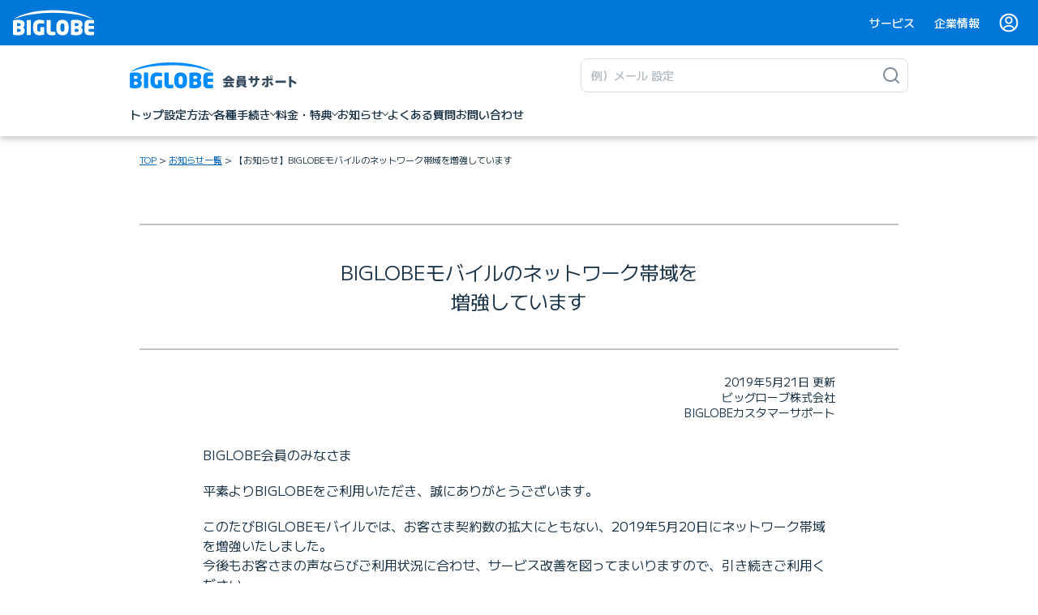

--- FILE ---
content_type: text/html
request_url: https://support.biglobe.ne.jp/news/news456.html?top
body_size: 16874
content:
<!DOCTYPE html>
<html lang="ja">

<head>
    <meta charset="utf-8">
    <meta http-equiv="X-UA-Compatible" content="IE=edge">
    <meta name="viewport" content="width=device-width, initial-scale=1.0">
    <title>【お知らせ】BIGLOBEモバイルのネットワーク帯域を増強しています：BIGLOBE会員サポート</title>
    <meta name="keywords"
          content="BIGLOBE会員サポート">
    <meta name="description" content="">
    <link rel="canonical" href="https://support.biglobe.ne.jp/news/news456.html">
    <link rel="apple-touch-icon" sizes="180x180" href="/v3/image/favicons/apple-touch-icon.png">
<link rel="icon" type="image/png" sizes="32x32" href="/v3/image/favicons/favicon-32x32.png">
<link rel="icon" type="image/png" sizes="16x16" href="/v3/image/favicons/favicon-16x16.png">
<link rel="manifest" href="/v3/image/favicons/manifest.json">
<link rel="mask-icon" href="/v3/image/favicons/safari-pinned-tab.svg" color="#3a77ce">
<meta name="theme-color" content="#3a77ce">
<meta name="msapplication-config" content="/v3/image/favicons/browserconfig.xml">
    <!-- Webフォント-->
<link rel="preconnect" href="https://fonts.googleapis.com">
<link rel="preconnect" href="https://fonts.gstatic.com" crossorigin>
<link href="https://fonts.googleapis.com/css2?family=M+PLUS+1:wght@100..900&display=swap" rel="stylesheet">
<!-- Webフォント-->

    <link rel="stylesheet" href="/v3/css/common.css">
    <link rel="stylesheet" href="/v3/css/support/common.css">
    <link rel="stylesheet" href="/v3/css/support/news/common.css">
    <script src="/v3/js/libs/jquery-3.5.1.min.js" charset="utf-8"></script>
</head>

<body>
<!--ヘッダーここから-->
<div id="v3-header">
    <div class="c-v3-header--page-support">
        <script src="//d.adlpo.com/851/3010/js/smartadlpo.js" type="text/javascript"></script>
<script src="//d.adlpo.com/904/3555/js/smartadlpo.js" type="text/javascript"></script>
<div id="GlobalHeaderContainer" class="c-global-header"></div>
<script src="https://top.bcdn.jp/embed/embedGlobalHeader.js" defer></script><div id="nb-header">
<!-- I-SEARCH_EXCEPT_TAG_START -->
<header aria-label="BIGLOBE 会員サポートヘッダー">
<div class="c-nb-header">
<div class="c-nb-header__top">
<div class="c-nb-header__left">
<a href="" class="c-nb-header__nav-trigger" data-header-nav-trigger>
<div class="c-nb-header__nav-trigger__icon"></div>
</a>
</div>
<div class="c-nb-header__logo">
<div class="c-nb-header__logo__biglobe">
<a href="/">
<picture class="c-nb-header__logo__biglobe__img">
<source srcset="/v3/image/common/logo_support_sp.svg" type="image/svg+xml" media="(max-width: 767px)">
<img src="/v3/image/common/logo_support_pc.svg" alt="BIGLOBE 会員サポート">
</picture>
</a>
</div>
</div>
<div class="c-nb-header__right">
<div class="c-nb-header__right-search">
<div class="c-nb-header__search">
<form action="https://search.support.biglobe.ne.jp/" method="get" onsubmit="return mysearch_https(this);" class="c-nb-header__search-form">
<input type="text" name="kw" class="c-nb-header__search-input" aria-label="キーワード検索" placeholder="例）メール 設定">
<input type="hidden" name="ie" value="u">
<button type="submit" class="c-nb-header__search-button" aria-label="検索">
<svg class="c-nb-header__search-icon" width="24" height="24" viewBox="0 0 24 24" xmlns="http://www.w3.org/2000/svg">
<path d="M18.031 16.6168L22.3137 20.8995L20.8995 22.3137L16.6168 18.031C15.0769 19.263 13.124 20 11 20C6.032 20 2 15.968 2 11C2 6.032 6.032 2 11 2C15.968 2 20 6.032 20 11C20 13.124 19.263 15.0769 18.031 16.6168ZM16.0247 15.8748C17.2475 14.6146 18 12.8956 18 11C18 7.1325 14.8675 4 11 4C7.1325 4 4 7.1325 4 11C4 14.8675 7.1325 18 11 18C12.8956 18 14.6146 17.2475 15.8748 16.0247L16.0247 15.8748Z" />
</svg>
</button>
</form>
</div></div>
</div>
</div><div class="c-nb-header__nav" data-header-nav>
<ul class="c-nb-header__nav1">
<li class="c-nb-header__nav1-item c-nb-header__nav1-item--search">
<div class="c-nb-header__search">
<form action="https://search.support.biglobe.ne.jp/" method="get" onsubmit="return mysearch_https(this);" class="c-nb-header__search-form">
<input type="text" name="kw" class="c-nb-header__search-input" aria-label="キーワード検索" placeholder="例）メール 設定">
<input type="hidden" name="ie" value="u">
<button type="submit" class="c-nb-header__search-button" aria-label="検索">
<svg class="c-nb-header__search-icon" width="24" height="24" viewBox="0 0 24 24" xmlns="http://www.w3.org/2000/svg">
<path d="M18.031 16.6168L22.3137 20.8995L20.8995 22.3137L16.6168 18.031C15.0769 19.263 13.124 20 11 20C6.032 20 2 15.968 2 11C2 6.032 6.032 2 11 2C15.968 2 20 6.032 20 11C20 13.124 19.263 15.0769 18.031 16.6168ZM16.0247 15.8748C17.2475 14.6146 18 12.8956 18 11C18 7.1325 14.8675 4 11 4C7.1325 4 4 7.1325 4 11C4 14.8675 7.1325 18 11 18C12.8956 18 14.6146 17.2475 15.8748 16.0247L16.0247 15.8748Z" />
</svg>
</button>
</form>
</div></li>
<li class="c-nb-header__nav1-item c-nb-header__nav1-item--link">
<a href="/?cl=head_support_top" class="c-nb-header__nav1-title-container c-nb-header__nav1-title-container--link">
<div class="c-nb-header__nav1-title c-nb-header__nav1-title--link">トップ</div>
</a>
</li>
<li class="c-nb-header__nav1-item c-nb-header__nav1-item--link" data-has-nav2>
<button class="c-nb-header__nav1-title-container c-nb-header__nav1-title-container--link">
<div class="c-nb-header__nav1-title c-nb-header__nav1-title--link">設定方法</div>
<div class="c-nb-header__nav1-arrow"></div>
</button>
<ul class="c-nb-header__nav2">
<li>
<a href="/settei/setuzoku/?cl=head_support_setuzoku" class="c-nb-header__nav2-title">インターネット接続設定</a>
</li>
<li>
<a href="/settei/setuzoku/ipv6/?cl=head_support_setipv6" class="c-nb-header__nav2-title">IPv6オプション設定</a>
</li>
<li>
<a href="/settei/setuzoku/musenlan/?cl=head_support_musenlan" class="c-nb-header__nav2-title">無線LANの接続設定</a>
</li>
<li>
<a href="/speed/?cl=head_support_speed" class="c-nb-header__nav2-title">光回線の速度改善</a>
</li>
<li>
<a href="/settei/setuzoku/lte/?cl=head_support_setlte" class="c-nb-header__nav2-title">BIGLOBEモバイル接続設定</a>
</li>
<li>
<a href="/settei/mailinfo/?cl=head_support_mailinfo" class="c-nb-header__nav2-title">メールの設定</a>
</li>
<li>
<a href="/settei/browser/?cl=head_support_browser" class="c-nb-header__nav2-title">ブラウザの設定</a>
</li>
</ul>
</li>
<li class="c-nb-header__nav1-item c-nb-header__nav1-item--link" data-has-nav2>
<button class="c-nb-header__nav1-title-container c-nb-header__nav1-title-container--link">
<div class="c-nb-header__nav1-title c-nb-header__nav1-title--link">各種手続き</div>
<div class="c-nb-header__nav1-arrow"></div>
</button>
<ul class="c-nb-header__nav2">
<li>
<a href="/jimu/idpw/" class="c-nb-header__nav2-title">BIGLOBE ID・パスワード</a>
</li>
<li>
<a href="/jimu/idpw/auid.html?cl=head_support_auid" class="c-nb-header__nav2-title">au ID・パスワード</a>
</li>
<li>
<a href="/jimu/keiyaku/jimuchg.html?cl=head_support_jimuchg" class="c-nb-header__nav2-title">住所・電話番号の確認／変更</a>
</li>
<li>
<a href="/jimu/keiyaku/paychg/?cl=head_support_paychg" class="c-nb-header__nav2-title">お支払い方法の登録／確認／変更</a>
</li>
<li>
<a href="/jimu/keiyaku/osirasemail.html?cl=head_support_osirasemail" class="c-nb-header__nav2-title">メール・SMS受取設定の確認／変更</a>
</li>
<li>
<a href="/family/?cl=head_support_family" class="c-nb-header__nav2-title">家族会員サービス</a>
</li>
<li>
<a href="/jimu/keiyaku/coursechg.html?cl=head_support_coursechg" class="c-nb-header__nav2-title">契約コースの変更／タイプ変更</a>
</li>
<li>
<a href="/jimu/keiyaku/mailaccount.html?cl=head_support_mailaccount" class="c-nb-header__nav2-title">BIGLOBEメールアドレスの取得／変更</a>
</li>
<li>
<a href="/jimu/?cl=head_support_jimu" class="c-nb-header__nav2-title">各種手続き一覧</a>
</li>
</ul>
</li>
<li class="c-nb-header__nav1-item c-nb-header__nav1-item--link" data-has-nav2>
<button class="c-nb-header__nav1-title-container c-nb-header__nav1-title-container--link">
<div class="c-nb-header__nav1-title c-nb-header__nav1-title--link">料金・特典</div>
<div class="c-nb-header__nav1-arrow"></div>
</button>
<ul class="c-nb-header__nav2">
<li>
<a href="/jimu/meisai/?cl=head_support_meisai" class="c-nb-header__nav2-title">利用明細の確認</a>
</li>
<li>
<a href="/jimu/ryokin/?cl=head_support_ryokin" class="c-nb-header__nav2-title">接続コース料金表</a>
</li>
<li>
<a href="/jimu/keiyaku/paychg/kouza_cashback.html?cl=head_support_cashback" class="c-nb-header__nav2-title">キャッシュバック特典受取</a>
</li>
<li>
<a href="https://mypage.sso.biglobe.ne.jp/member/longterm" class="c-nb-header__nav2-title">会員特典</a>
</li>
<li>
<a href="https://mypage.sso.biglobe.ne.jp/member/gpoint" class="c-nb-header__nav2-title">Gポイント</a>
</li>
</ul>
</li>
<li class="c-nb-header__nav1-item c-nb-header__nav1-item--link" data-has-nav2>
<button class="c-nb-header__nav1-title-container c-nb-header__nav1-title-container--link">
<div class="c-nb-header__nav1-title c-nb-header__nav1-title--link">お知らせ</div>
<div class="c-nb-header__nav1-arrow"></div>
</button>
<ul class="c-nb-header__nav2">
<li>
<a href="/saigai/?cl=head_support_saigai" class="c-nb-header__nav2-title">緊急/災害情報</a>
</li>
<li>
<a href="/shogaiap/?cl=head_support_shogai" class="c-nb-header__nav2-title">運用/障害情報</a>
</li>
<li>
<a href="/menteap/?cl=head_support_mente" class="c-nb-header__nav2-title">メンテナンス情報</a>
</li>
<li>
<a href="/news/?cl=head_support_news" class="c-nb-header__nav2-title">お知らせ一覧</a>
</li>
</ul>
</li>
<li class="c-nb-header__nav1-item c-nb-header__nav1-item--link">
<a href="https://faq.support.biglobe.ne.jp/?cl=head_support_faq" class="c-nb-header__nav1-title-container c-nb-header__nav1-title-container--link">
<div class="c-nb-header__nav1-title c-nb-header__nav1-title--link">よくある質問</div>
</a>
</li>
<li class="c-nb-header__nav1-item c-nb-header__nav1-item--link">
<a href="/ask/?cl=head_support_ask" class="c-nb-header__nav1-title-container c-nb-header__nav1-title-container--link">
<div class="c-nb-header__nav1-title c-nb-header__nav1-title--link">お問い合わせ</div>
</a>
</li>
</ul>
<div class="c-nb-header__background" data-header-background></div>
</div>
</div>
</header>
<!-- // まりんの検索ナビ用 -->
<script type="text/javascript">
(function () {
var da = document.createElement('script');
da.type = 'text/javascript';
da.async = true;
if ('https:' == document.location.protocol) {
da.src = 'https://rsv.dga.jp/s/biglobe2/search_tool_n3.js';
} else {
da.src = 'http://cache.dga.jp/s/biglobe2/search_tool_n3.js';
}
var sc = document.getElementsByTagName('script')[0];
sc.parentNode.insertBefore(da, sc);
})();
</script>
<!-- I-SEARCH_EXCEPT_TAG_END -->
</div>

        <!--ssi-->
    </div>
</div>
<!--ヘッダーここまで-->

<!--コンテンツここから-->
<div id="v3" class="v3">
    <div class="c-breadcrumb">
        <div class="c-breadcrumb__content">
            <ol itemscope itemtype="http://schema.org/BreadcrumbList">
                <li itemprop="itemListElement" itemscope
                    itemtype="http://schema.org/ListItem" class="c-breadcrumb__item">
                    <a itemprop="item" href="/">
                        <span itemprop="name">TOP</span></a>
                    <meta itemprop="position" content="1">
                </li>
                <li itemprop="itemListElement" itemscope
                    itemtype="http://schema.org/ListItem" class="c-breadcrumb__item">
                    <a itemprop="item" href="/news/">
                        <span itemprop="name">お知らせ一覧</span></a>
                    <meta itemprop="position" content="2">
                </li>
                <li itemprop="itemListElement" itemscope
                    itemtype="http://schema.org/ListItem" class="c-breadcrumb__item">
                    <h1 class="c-breadcrumb__page-title" itemprop="item">
                        <span itemprop="name">【お知らせ】BIGLOBEモバイルのネットワーク帯域を増強しています</span></h1>
                    <meta itemprop="position" content="3">
                </li>
            </ol>
        </div>
    </div>
    <main id="main" class="p-contents-order">
        <div class="p-contents-order__main">

            <div class="c-section">
                <div class="c-section__content">
                    <div class="news">
                        <p class="news__header-lv1 u-mb30">
                            BIGLOBEモバイルのネットワーク帯域を<br class="u-hide-sp">増強しています
                        </p>

                        <div class="news__content">
                            <div class="news__content__signature u-mb30">
                                2019年5月21日 更新<br>
                                <!--2015年3月10日 掲載<br>-->
                                ビッグローブ株式会社<br>
                                BIGLOBEカスタマーサポート
                            </div>

                            <div class="u-mb30">
                                <div class="u-mb60">
                                    <p class="u-mb20">BIGLOBE会員のみなさま</p>

                                    <p class="u-mb20">平素よりBIGLOBEをご利用いただき、誠にありがとうございます。</p>

                                    <p class="u-mb20">
                                        このたびBIGLOBEモバイルでは、お客さま契約数の拡大にともない、2019年5月20日にネットワーク帯域を増強いたしました。<br>
                                        今後もお客さまの声ならびご利用状況に合わせ、サービス改善を図ってまいりますので、引き続きご利用ください。
                                    </p>
                                    <ul class="p-list">
                                        <li class="u-mb10">
                                            <a href="https://join.biglobe.ne.jp/mobile/index.html" class="c-link c-link-detail">BIGLOBEモバイル</a></li>
                                        <li><a href="/mobile/lte.html" class="c-link c-link-detail">BIGLOBEモバイル オンラインサポート</a></li>
                                    </ul>
                                </div>
                                <p>今後とも、BIGLOBEをご愛顧賜りますよう、よろしくお願い申し上げます。 </p>
                            </div>
                            <div class="news__content__address">
                                BIGLOBEカスタマーサポート<br>
                                <a href="/ask/">お問い合わせ</a>
                            </div>
                        </div>
                    </div>
                </div>
            </div>

        </div>

    </main>
</div>
<!--コンテンツここまで-->

<!--フッターここから-->
<div class="p-outer-footer">
    <a href="#" id="to_page_top" class="p-to-page-top" data-move-to>ページトップへ</a><!-- I-SEARCH_EXCEPT_TAG_START -->
<div id="v3-footer">
<div class="c-sitemap">
<div class="c-sitemap__content">
<p class="u-txt-weight-bold"><a href="/sitemap/" class="c-link-icon c-link-icon--jump" target="_blank">サイトマップ</a></p>
</div>
</div><div class="c-global-footer">
<a href="https://www.biglobe.ne.jp/bipple/" target="_blank" id="footer_bipple_link"><span id="footer_bipple" class="c-v3-footer__bipple" ontouchstart=""><span class="u-only-sr">びっぷるのページ</span></span></a>
<div id="GlobalFooterContainer"></div>
</div><script src="https://top.bcdn.jp/embed/embedGlobalFooter.js" defer></script>
</div>
<!-- I-SEARCH_EXCEPT_TAG_END --><!-- Google Tag Manager -->
<script>
var dataLayer = dataLayer || [];
</script>
<noscript><iframe src="//www.googletagmanager.com/ns.html?id=GTM-WHG7WT"
height="0" width="0" style="display:none;visibility:hidden"></iframe></noscript>
<script>(function(w,d,s,l,i){w[l]=w[l]||[];w[l].push({'gtm.start':
new Date().getTime(),event:'gtm.js'});var f=d.getElementsByTagName(s)[0],
j=d.createElement(s),dl=l!='dataLayer'?'&l='+l:'';j.async=true;j.src=
'//www.googletagmanager.com/gtm.js?id='+i+dl;f.parentNode.insertBefore(j,f);
})(window,document,'script','dataLayer','GTM-WHG7WT');</script>
<!-- End Google Tag Manager -->
</div>
<script src="/v3/js/common.js" charset="utf-8"></script>

</body>
</html>


--- FILE ---
content_type: text/css
request_url: https://support.biglobe.ne.jp/v3/css/common.css
body_size: 95207
content:
.p-to-page-top{position:fixed;z-index:8001;visibility:hidden;width:40px;height:40px;bottom:80px;border-radius:8px;background-color:#555;font-size:0;opacity:0}@media screen and (max-width: 767px){.p-to-page-top{right:5px}}@media screen and (min-width: 768px){.p-to-page-top{right:20px}}.p-to-page-top.is-shown{-webkit-animation-name:to-page-top-fade-in;animation-name:to-page-top-fade-in;-webkit-animation-duration:0.5s;animation-duration:0.5s;-webkit-animation-fill-mode:forwards;animation-fill-mode:forwards}.p-to-page-top.is-hidden{-webkit-animation-name:to-page-top-fade-out;animation-name:to-page-top-fade-out;-webkit-animation-duration:0.5s;animation-duration:0.5s;-webkit-animation-fill-mode:forwards;animation-fill-mode:forwards}.p-to-page-top::before{content:'';position:absolute;display:block;width:8px;height:8px;top:50%;left:50%;border-right:2px solid #fff;border-bottom:2px solid #fff;-webkit-transform:translate(-50%, -30%) rotate(-135deg);transform:translate(-50%, -30%) rotate(-135deg)}@-webkit-keyframes to-page-top-fade-in{0%{visibility:hidden;opacity:0}1%{visibility:visible;opacity:0}to{visibility:visible;opacity:0.7}}@keyframes to-page-top-fade-in{0%{visibility:hidden;opacity:0}1%{visibility:visible;opacity:0}to{visibility:visible;opacity:0.7}}@-webkit-keyframes to-page-top-fade-out{0%{visibility:visible;opacity:0.7}99%{visibility:visible;opacity:0}to{visibility:hidden;display:none}}@keyframes to-page-top-fade-out{0%{visibility:visible;opacity:0.7}99%{visibility:visible;opacity:0}to{visibility:hidden;display:none}}body{margin:0;padding:0}#v3-header,[class*="c-v3-header"]{display:contents}@media screen and (min-width: 768px){.l-content,*:where(#v3-header,#v3-footer) .c-sitemap__content{width:960px;margin-left:auto;margin-right:auto;padding-left:12px;padding-right:12px}}@media screen and (max-width: 767px){.l-content,*:where(#v3-header,#v3-footer) .c-sitemap__content{width:100%;padding-left:15px;padding-right:15px}}*:where(#v3-header,#v3-footer){font-family:"M PLUS 1","Helvetica Neue",Arial,"Hiragino Kaku Gothic ProN","Hiragino Sans",Meiryo,sans-serif}*:where(#v3-header,#v3-footer) html,*:where(#v3-header,#v3-footer) body,*:where(#v3-header,#v3-footer) div,*:where(#v3-header,#v3-footer) span,*:where(#v3-header,#v3-footer) object,*:where(#v3-header,#v3-footer) iframe,*:where(#v3-header,#v3-footer) h1,*:where(#v3-header,#v3-footer) h2,*:where(#v3-header,#v3-footer) h3,*:where(#v3-header,#v3-footer) h4,*:where(#v3-header,#v3-footer) h5,*:where(#v3-header,#v3-footer) h6,*:where(#v3-header,#v3-footer) p,*:where(#v3-header,#v3-footer) blockquote,*:where(#v3-header,#v3-footer) pre,*:where(#v3-header,#v3-footer) abbr,*:where(#v3-header,#v3-footer) address,*:where(#v3-header,#v3-footer) cite,*:where(#v3-header,#v3-footer) code,*:where(#v3-header,#v3-footer) del,*:where(#v3-header,#v3-footer) dfn,*:where(#v3-header,#v3-footer) em,*:where(#v3-header,#v3-footer) img,*:where(#v3-header,#v3-footer) ins,*:where(#v3-header,#v3-footer) kbd,*:where(#v3-header,#v3-footer) q,*:where(#v3-header,#v3-footer) samp,*:where(#v3-header,#v3-footer) small,*:where(#v3-header,#v3-footer) strong,*:where(#v3-header,#v3-footer) sub,*:where(#v3-header,#v3-footer) sup,*:where(#v3-header,#v3-footer) var,*:where(#v3-header,#v3-footer) b,*:where(#v3-header,#v3-footer) i,*:where(#v3-header,#v3-footer) dl,*:where(#v3-header,#v3-footer) dt,*:where(#v3-header,#v3-footer) dd,*:where(#v3-header,#v3-footer) ol,*:where(#v3-header,#v3-footer) ul,*:where(#v3-header,#v3-footer) li,*:where(#v3-header,#v3-footer) fieldset,*:where(#v3-header,#v3-footer) form,*:where(#v3-header,#v3-footer) label,*:where(#v3-header,#v3-footer) legend,*:where(#v3-header,#v3-footer) table,*:where(#v3-header,#v3-footer) caption,*:where(#v3-header,#v3-footer) tbody,*:where(#v3-header,#v3-footer) tfoot,*:where(#v3-header,#v3-footer) thead,*:where(#v3-header,#v3-footer) tr,*:where(#v3-header,#v3-footer) th,*:where(#v3-header,#v3-footer) td,*:where(#v3-header,#v3-footer) article,*:where(#v3-header,#v3-footer) aside,*:where(#v3-header,#v3-footer) canvas,*:where(#v3-header,#v3-footer) details,*:where(#v3-header,#v3-footer) figcaption,*:where(#v3-header,#v3-footer) figure,*:where(#v3-header,#v3-footer) footer,*:where(#v3-header,#v3-footer) header,*:where(#v3-header,#v3-footer) hgroup,*:where(#v3-header,#v3-footer) menu,*:where(#v3-header,#v3-footer) nav,*:where(#v3-header,#v3-footer) section,*:where(#v3-header,#v3-footer) summary,*:where(#v3-header,#v3-footer) time,*:where(#v3-header,#v3-footer) mark,*:where(#v3-header,#v3-footer) audio,*:where(#v3-header,#v3-footer) video{margin:0;padding:0;border:0;outline:0;font-size:100%;vertical-align:baseline;background:transparent}*:where(#v3-header,#v3-footer) body{line-height:1}*:where(#v3-header,#v3-footer) article,*:where(#v3-header,#v3-footer) aside,*:where(#v3-header,#v3-footer) details,*:where(#v3-header,#v3-footer) figcaption,*:where(#v3-header,#v3-footer) figure,*:where(#v3-header,#v3-footer) footer,*:where(#v3-header,#v3-footer) header,*:where(#v3-header,#v3-footer) hgroup,*:where(#v3-header,#v3-footer) menu,*:where(#v3-header,#v3-footer) nav,*:where(#v3-header,#v3-footer) section{display:block}*:where(#v3-header,#v3-footer) nav ul{list-style:none}*:where(#v3-header,#v3-footer) blockquote,*:where(#v3-header,#v3-footer) q{quotes:none}*:where(#v3-header,#v3-footer) blockquote:before,*:where(#v3-header,#v3-footer) blockquote:after,*:where(#v3-header,#v3-footer) q:before,*:where(#v3-header,#v3-footer) q:after{content:'';content:none}*:where(#v3-header,#v3-footer) a{margin:0;padding:0;font-size:100%;vertical-align:baseline;background:transparent}*:where(#v3-header,#v3-footer) ins{background-color:#ff9;color:#000;text-decoration:none}*:where(#v3-header,#v3-footer) mark{background-color:#ff9;color:#000;font-style:italic;font-weight:bold}*:where(#v3-header,#v3-footer) del{text-decoration:line-through}*:where(#v3-header,#v3-footer) abbr[title],*:where(#v3-header,#v3-footer) dfn[title]{border-bottom:1px dotted;cursor:help}*:where(#v3-header,#v3-footer) table{border-collapse:collapse;border-spacing:0}*:where(#v3-header,#v3-footer) hr{display:block;height:1px;border:0;border-top:1px solid #cccccc;margin:1em 0;padding:0}*:where(#v3-header,#v3-footer) input,*:where(#v3-header,#v3-footer) select{vertical-align:middle}*:where(#v3-header,#v3-footer) th{text-align:left;font-weight:normal}*:where(#v3-header,#v3-footer) ol,*:where(#v3-header,#v3-footer) ul{list-style:none}*:where(#v3-header,#v3-footer) button::-moz-focus-inner{border:0;padding:0}*:where(#v3-header,#v3-footer) input::-moz-focus-inner{border:0;padding:0}*:where(#v3-header,#v3-footer) *{box-sizing:border-box}*:where(#v3-header,#v3-footer) *::before,*:where(#v3-header,#v3-footer) *::after{box-sizing:border-box}*:where(#v3-header,#v3-footer) p,*:where(#v3-header,#v3-footer) li,*:where(#v3-header,#v3-footer) dt,*:where(#v3-header,#v3-footer) dd,*:where(#v3-header,#v3-footer) th,*:where(#v3-header,#v3-footer) td,*:where(#v3-header,#v3-footer) pre,*:where(#v3-header,#v3-footer) input{word-wrap:break-word;overflow-wrap:break-word}*:where(#v3-header,#v3-footer) img{vertical-align:bottom}*:where(#v3-header,#v3-footer) html{font-size:16px}@media screen and (max-width: 767px){*:where(#v3-header,#v3-footer) html{font-size:14px}}*:where(#v3-header,#v3-footer) body{font-family:"M PLUS 1","Helvetica Neue",Arial,"Hiragino Kaku Gothic ProN","Hiragino Sans",Meiryo,sans-serif;font-size:100%;-webkit-print-color-adjust:exact;-webkit-text-size-adjust:100%}*:where(#v3-header,#v3-footer) .v3{color:#1a3347;background-color:#fff}@media screen and (min-width: 768px){*:where(#v3-header,#v3-footer) .v3{min-width:960px;line-height:1.5}}@media screen and (max-width: 767px){*:where(#v3-header,#v3-footer) .v3{line-height:1.75}}*:where(#v3-header,#v3-footer) a:link{color:#0062b2;text-decoration:underline;text-decoration-skip-ink:none}*:where(#v3-header,#v3-footer) a:visited{color:#0062b2;text-decoration:underline;text-decoration-skip-ink:none}*:where(#v3-header,#v3-footer) a:focus{color:#0062b2;text-decoration:none}*:where(#v3-header,#v3-footer) a:hover{color:#0062b2;text-decoration:none}*:where(#v3-header,#v3-footer) a:active{color:#0062b2;text-decoration:none}*:where(#v3-header,#v3-footer) img{max-width:100%}*:where(#v3-header,#v3-footer) sup{white-space:nowrap;vertical-align:top;font-size:0.75em;font-weight:400}*:where(#v3-header,#v3-footer) h1,*:where(#v3-header,#v3-footer) h2,*:where(#v3-header,#v3-footer) h3,*:where(#v3-header,#v3-footer) h4,*:where(#v3-header,#v3-footer) h5,*:where(#v3-header,#v3-footer) h6{font-weight:500}@-ms-viewport{width:device-width}*:where(#v3-header,#v3-footer) html{box-sizing:border-box;-ms-overflow-style:scrollbar}*:where(#v3-header,#v3-footer) *,*:where(#v3-header,#v3-footer) *::before,*:where(#v3-header,#v3-footer) *::after{box-sizing:inherit}*:where(#v3-header,#v3-footer) .container{position:relative;margin-left:auto;margin-right:auto;padding-right:15px;padding-left:15px}@media (min-width: 576px){*:where(#v3-header,#v3-footer) .container{padding-right:15px;padding-left:15px}}@media (min-width: 768px){*:where(#v3-header,#v3-footer) .container{padding-right:15px;padding-left:15px}}@media (min-width: 992px){*:where(#v3-header,#v3-footer) .container{padding-right:15px;padding-left:15px}}@media (min-width: 1200px){*:where(#v3-header,#v3-footer) .container{padding-right:15px;padding-left:15px}}@media (min-width: 576px){*:where(#v3-header,#v3-footer) .container{width:540px;max-width:100%}}@media (min-width: 768px){*:where(#v3-header,#v3-footer) .container{width:720px;max-width:100%}}@media (min-width: 992px){*:where(#v3-header,#v3-footer) .container{width:960px;max-width:100%}}@media (min-width: 1200px){*:where(#v3-header,#v3-footer) .container{width:1140px;max-width:100%}}*:where(#v3-header,#v3-footer) .container-fluid{position:relative;margin-left:auto;margin-right:auto;padding-right:15px;padding-left:15px}@media (min-width: 576px){*:where(#v3-header,#v3-footer) .container-fluid{padding-right:15px;padding-left:15px}}@media (min-width: 768px){*:where(#v3-header,#v3-footer) .container-fluid{padding-right:15px;padding-left:15px}}@media (min-width: 992px){*:where(#v3-header,#v3-footer) .container-fluid{padding-right:15px;padding-left:15px}}@media (min-width: 1200px){*:where(#v3-header,#v3-footer) .container-fluid{padding-right:15px;padding-left:15px}}*:where(#v3-header,#v3-footer) .row{display:-webkit-box;display:-ms-flexbox;display:flex;-ms-flex-wrap:wrap;flex-wrap:wrap;margin-right:-15px;margin-left:-15px}@media (min-width: 576px){*:where(#v3-header,#v3-footer) .row{margin-right:-15px;margin-left:-15px}}@media (min-width: 768px){*:where(#v3-header,#v3-footer) .row{margin-right:-15px;margin-left:-15px}}@media (min-width: 992px){*:where(#v3-header,#v3-footer) .row{margin-right:-15px;margin-left:-15px}}@media (min-width: 1200px){*:where(#v3-header,#v3-footer) .row{margin-right:-15px;margin-left:-15px}}*:where(#v3-header,#v3-footer) .no-gutters{margin-right:0;margin-left:0}*:where(#v3-header,#v3-footer) .no-gutters>.col,*:where(#v3-header,#v3-footer) .no-gutters>[class*="col-"]{padding-right:0;padding-left:0}*:where(#v3-header,#v3-footer) .col-1,*:where(#v3-header,#v3-footer) .col-2,*:where(#v3-header,#v3-footer) .col-3,*:where(#v3-header,#v3-footer) .col-4,*:where(#v3-header,#v3-footer) .col-5,*:where(#v3-header,#v3-footer) .col-6,*:where(#v3-header,#v3-footer) .col-7,*:where(#v3-header,#v3-footer) .col-8,*:where(#v3-header,#v3-footer) .col-9,*:where(#v3-header,#v3-footer) .col-10,*:where(#v3-header,#v3-footer) .col-11,*:where(#v3-header,#v3-footer) .col-12,*:where(#v3-header,#v3-footer) .col,*:where(#v3-header,#v3-footer) .col-sm-1,*:where(#v3-header,#v3-footer) .col-sm-2,*:where(#v3-header,#v3-footer) .col-sm-3,*:where(#v3-header,#v3-footer) .col-sm-4,*:where(#v3-header,#v3-footer) .col-sm-5,*:where(#v3-header,#v3-footer) .col-sm-6,*:where(#v3-header,#v3-footer) .col-sm-7,*:where(#v3-header,#v3-footer) .col-sm-8,*:where(#v3-header,#v3-footer) .col-sm-9,*:where(#v3-header,#v3-footer) .col-sm-10,*:where(#v3-header,#v3-footer) .col-sm-11,*:where(#v3-header,#v3-footer) .col-sm-12,*:where(#v3-header,#v3-footer) .col-sm,*:where(#v3-header,#v3-footer) .col-md-1,*:where(#v3-header,#v3-footer) .col-md-2,*:where(#v3-header,#v3-footer) .col-md-3,*:where(#v3-header,#v3-footer) .col-md-4,*:where(#v3-header,#v3-footer) .col-md-5,*:where(#v3-header,#v3-footer) .col-md-6,*:where(#v3-header,#v3-footer) .col-md-7,*:where(#v3-header,#v3-footer) .col-md-8,*:where(#v3-header,#v3-footer) .col-md-9,*:where(#v3-header,#v3-footer) .col-md-10,*:where(#v3-header,#v3-footer) .col-md-11,*:where(#v3-header,#v3-footer) .col-md-12,*:where(#v3-header,#v3-footer) .col-md,*:where(#v3-header,#v3-footer) .col-lg-1,*:where(#v3-header,#v3-footer) .col-lg-2,*:where(#v3-header,#v3-footer) .col-lg-3,*:where(#v3-header,#v3-footer) .col-lg-4,*:where(#v3-header,#v3-footer) .col-lg-5,*:where(#v3-header,#v3-footer) .col-lg-6,*:where(#v3-header,#v3-footer) .col-lg-7,*:where(#v3-header,#v3-footer) .col-lg-8,*:where(#v3-header,#v3-footer) .col-lg-9,*:where(#v3-header,#v3-footer) .col-lg-10,*:where(#v3-header,#v3-footer) .col-lg-11,*:where(#v3-header,#v3-footer) .col-lg-12,*:where(#v3-header,#v3-footer) .col-lg,*:where(#v3-header,#v3-footer) .col-xl-1,*:where(#v3-header,#v3-footer) .col-xl-2,*:where(#v3-header,#v3-footer) .col-xl-3,*:where(#v3-header,#v3-footer) .col-xl-4,*:where(#v3-header,#v3-footer) .col-xl-5,*:where(#v3-header,#v3-footer) .col-xl-6,*:where(#v3-header,#v3-footer) .col-xl-7,*:where(#v3-header,#v3-footer) .col-xl-8,*:where(#v3-header,#v3-footer) .col-xl-9,*:where(#v3-header,#v3-footer) .col-xl-10,*:where(#v3-header,#v3-footer) .col-xl-11,*:where(#v3-header,#v3-footer) .col-xl-12,*:where(#v3-header,#v3-footer) .col-xl{position:relative;width:100%;min-height:1px;padding-right:15px;padding-left:15px}@media (min-width: 576px){*:where(#v3-header,#v3-footer) .col-1,*:where(#v3-header,#v3-footer) .col-2,*:where(#v3-header,#v3-footer) .col-3,*:where(#v3-header,#v3-footer) .col-4,*:where(#v3-header,#v3-footer) .col-5,*:where(#v3-header,#v3-footer) .col-6,*:where(#v3-header,#v3-footer) .col-7,*:where(#v3-header,#v3-footer) .col-8,*:where(#v3-header,#v3-footer) .col-9,*:where(#v3-header,#v3-footer) .col-10,*:where(#v3-header,#v3-footer) .col-11,*:where(#v3-header,#v3-footer) .col-12,*:where(#v3-header,#v3-footer) .col,*:where(#v3-header,#v3-footer) .col-sm-1,*:where(#v3-header,#v3-footer) .col-sm-2,*:where(#v3-header,#v3-footer) .col-sm-3,*:where(#v3-header,#v3-footer) .col-sm-4,*:where(#v3-header,#v3-footer) .col-sm-5,*:where(#v3-header,#v3-footer) .col-sm-6,*:where(#v3-header,#v3-footer) .col-sm-7,*:where(#v3-header,#v3-footer) .col-sm-8,*:where(#v3-header,#v3-footer) .col-sm-9,*:where(#v3-header,#v3-footer) .col-sm-10,*:where(#v3-header,#v3-footer) .col-sm-11,*:where(#v3-header,#v3-footer) .col-sm-12,*:where(#v3-header,#v3-footer) .col-sm,*:where(#v3-header,#v3-footer) .col-md-1,*:where(#v3-header,#v3-footer) .col-md-2,*:where(#v3-header,#v3-footer) .col-md-3,*:where(#v3-header,#v3-footer) .col-md-4,*:where(#v3-header,#v3-footer) .col-md-5,*:where(#v3-header,#v3-footer) .col-md-6,*:where(#v3-header,#v3-footer) .col-md-7,*:where(#v3-header,#v3-footer) .col-md-8,*:where(#v3-header,#v3-footer) .col-md-9,*:where(#v3-header,#v3-footer) .col-md-10,*:where(#v3-header,#v3-footer) .col-md-11,*:where(#v3-header,#v3-footer) .col-md-12,*:where(#v3-header,#v3-footer) .col-md,*:where(#v3-header,#v3-footer) .col-lg-1,*:where(#v3-header,#v3-footer) .col-lg-2,*:where(#v3-header,#v3-footer) .col-lg-3,*:where(#v3-header,#v3-footer) .col-lg-4,*:where(#v3-header,#v3-footer) .col-lg-5,*:where(#v3-header,#v3-footer) .col-lg-6,*:where(#v3-header,#v3-footer) .col-lg-7,*:where(#v3-header,#v3-footer) .col-lg-8,*:where(#v3-header,#v3-footer) .col-lg-9,*:where(#v3-header,#v3-footer) .col-lg-10,*:where(#v3-header,#v3-footer) .col-lg-11,*:where(#v3-header,#v3-footer) .col-lg-12,*:where(#v3-header,#v3-footer) .col-lg,*:where(#v3-header,#v3-footer) .col-xl-1,*:where(#v3-header,#v3-footer) .col-xl-2,*:where(#v3-header,#v3-footer) .col-xl-3,*:where(#v3-header,#v3-footer) .col-xl-4,*:where(#v3-header,#v3-footer) .col-xl-5,*:where(#v3-header,#v3-footer) .col-xl-6,*:where(#v3-header,#v3-footer) .col-xl-7,*:where(#v3-header,#v3-footer) .col-xl-8,*:where(#v3-header,#v3-footer) .col-xl-9,*:where(#v3-header,#v3-footer) .col-xl-10,*:where(#v3-header,#v3-footer) .col-xl-11,*:where(#v3-header,#v3-footer) .col-xl-12,*:where(#v3-header,#v3-footer) .col-xl{padding-right:15px;padding-left:15px}}@media (min-width: 768px){*:where(#v3-header,#v3-footer) .col-1,*:where(#v3-header,#v3-footer) .col-2,*:where(#v3-header,#v3-footer) .col-3,*:where(#v3-header,#v3-footer) .col-4,*:where(#v3-header,#v3-footer) .col-5,*:where(#v3-header,#v3-footer) .col-6,*:where(#v3-header,#v3-footer) .col-7,*:where(#v3-header,#v3-footer) .col-8,*:where(#v3-header,#v3-footer) .col-9,*:where(#v3-header,#v3-footer) .col-10,*:where(#v3-header,#v3-footer) .col-11,*:where(#v3-header,#v3-footer) .col-12,*:where(#v3-header,#v3-footer) .col,*:where(#v3-header,#v3-footer) .col-sm-1,*:where(#v3-header,#v3-footer) .col-sm-2,*:where(#v3-header,#v3-footer) .col-sm-3,*:where(#v3-header,#v3-footer) .col-sm-4,*:where(#v3-header,#v3-footer) .col-sm-5,*:where(#v3-header,#v3-footer) .col-sm-6,*:where(#v3-header,#v3-footer) .col-sm-7,*:where(#v3-header,#v3-footer) .col-sm-8,*:where(#v3-header,#v3-footer) .col-sm-9,*:where(#v3-header,#v3-footer) .col-sm-10,*:where(#v3-header,#v3-footer) .col-sm-11,*:where(#v3-header,#v3-footer) .col-sm-12,*:where(#v3-header,#v3-footer) .col-sm,*:where(#v3-header,#v3-footer) .col-md-1,*:where(#v3-header,#v3-footer) .col-md-2,*:where(#v3-header,#v3-footer) .col-md-3,*:where(#v3-header,#v3-footer) .col-md-4,*:where(#v3-header,#v3-footer) .col-md-5,*:where(#v3-header,#v3-footer) .col-md-6,*:where(#v3-header,#v3-footer) .col-md-7,*:where(#v3-header,#v3-footer) .col-md-8,*:where(#v3-header,#v3-footer) .col-md-9,*:where(#v3-header,#v3-footer) .col-md-10,*:where(#v3-header,#v3-footer) .col-md-11,*:where(#v3-header,#v3-footer) .col-md-12,*:where(#v3-header,#v3-footer) .col-md,*:where(#v3-header,#v3-footer) .col-lg-1,*:where(#v3-header,#v3-footer) .col-lg-2,*:where(#v3-header,#v3-footer) .col-lg-3,*:where(#v3-header,#v3-footer) .col-lg-4,*:where(#v3-header,#v3-footer) .col-lg-5,*:where(#v3-header,#v3-footer) .col-lg-6,*:where(#v3-header,#v3-footer) .col-lg-7,*:where(#v3-header,#v3-footer) .col-lg-8,*:where(#v3-header,#v3-footer) .col-lg-9,*:where(#v3-header,#v3-footer) .col-lg-10,*:where(#v3-header,#v3-footer) .col-lg-11,*:where(#v3-header,#v3-footer) .col-lg-12,*:where(#v3-header,#v3-footer) .col-lg,*:where(#v3-header,#v3-footer) .col-xl-1,*:where(#v3-header,#v3-footer) .col-xl-2,*:where(#v3-header,#v3-footer) .col-xl-3,*:where(#v3-header,#v3-footer) .col-xl-4,*:where(#v3-header,#v3-footer) .col-xl-5,*:where(#v3-header,#v3-footer) .col-xl-6,*:where(#v3-header,#v3-footer) .col-xl-7,*:where(#v3-header,#v3-footer) .col-xl-8,*:where(#v3-header,#v3-footer) .col-xl-9,*:where(#v3-header,#v3-footer) .col-xl-10,*:where(#v3-header,#v3-footer) .col-xl-11,*:where(#v3-header,#v3-footer) .col-xl-12,*:where(#v3-header,#v3-footer) .col-xl{padding-right:15px;padding-left:15px}}@media (min-width: 992px){*:where(#v3-header,#v3-footer) .col-1,*:where(#v3-header,#v3-footer) .col-2,*:where(#v3-header,#v3-footer) .col-3,*:where(#v3-header,#v3-footer) .col-4,*:where(#v3-header,#v3-footer) .col-5,*:where(#v3-header,#v3-footer) .col-6,*:where(#v3-header,#v3-footer) .col-7,*:where(#v3-header,#v3-footer) .col-8,*:where(#v3-header,#v3-footer) .col-9,*:where(#v3-header,#v3-footer) .col-10,*:where(#v3-header,#v3-footer) .col-11,*:where(#v3-header,#v3-footer) .col-12,*:where(#v3-header,#v3-footer) .col,*:where(#v3-header,#v3-footer) .col-sm-1,*:where(#v3-header,#v3-footer) .col-sm-2,*:where(#v3-header,#v3-footer) .col-sm-3,*:where(#v3-header,#v3-footer) .col-sm-4,*:where(#v3-header,#v3-footer) .col-sm-5,*:where(#v3-header,#v3-footer) .col-sm-6,*:where(#v3-header,#v3-footer) .col-sm-7,*:where(#v3-header,#v3-footer) .col-sm-8,*:where(#v3-header,#v3-footer) .col-sm-9,*:where(#v3-header,#v3-footer) .col-sm-10,*:where(#v3-header,#v3-footer) .col-sm-11,*:where(#v3-header,#v3-footer) .col-sm-12,*:where(#v3-header,#v3-footer) .col-sm,*:where(#v3-header,#v3-footer) .col-md-1,*:where(#v3-header,#v3-footer) .col-md-2,*:where(#v3-header,#v3-footer) .col-md-3,*:where(#v3-header,#v3-footer) .col-md-4,*:where(#v3-header,#v3-footer) .col-md-5,*:where(#v3-header,#v3-footer) .col-md-6,*:where(#v3-header,#v3-footer) .col-md-7,*:where(#v3-header,#v3-footer) .col-md-8,*:where(#v3-header,#v3-footer) .col-md-9,*:where(#v3-header,#v3-footer) .col-md-10,*:where(#v3-header,#v3-footer) .col-md-11,*:where(#v3-header,#v3-footer) .col-md-12,*:where(#v3-header,#v3-footer) .col-md,*:where(#v3-header,#v3-footer) .col-lg-1,*:where(#v3-header,#v3-footer) .col-lg-2,*:where(#v3-header,#v3-footer) .col-lg-3,*:where(#v3-header,#v3-footer) .col-lg-4,*:where(#v3-header,#v3-footer) .col-lg-5,*:where(#v3-header,#v3-footer) .col-lg-6,*:where(#v3-header,#v3-footer) .col-lg-7,*:where(#v3-header,#v3-footer) .col-lg-8,*:where(#v3-header,#v3-footer) .col-lg-9,*:where(#v3-header,#v3-footer) .col-lg-10,*:where(#v3-header,#v3-footer) .col-lg-11,*:where(#v3-header,#v3-footer) .col-lg-12,*:where(#v3-header,#v3-footer) .col-lg,*:where(#v3-header,#v3-footer) .col-xl-1,*:where(#v3-header,#v3-footer) .col-xl-2,*:where(#v3-header,#v3-footer) .col-xl-3,*:where(#v3-header,#v3-footer) .col-xl-4,*:where(#v3-header,#v3-footer) .col-xl-5,*:where(#v3-header,#v3-footer) .col-xl-6,*:where(#v3-header,#v3-footer) .col-xl-7,*:where(#v3-header,#v3-footer) .col-xl-8,*:where(#v3-header,#v3-footer) .col-xl-9,*:where(#v3-header,#v3-footer) .col-xl-10,*:where(#v3-header,#v3-footer) .col-xl-11,*:where(#v3-header,#v3-footer) .col-xl-12,*:where(#v3-header,#v3-footer) .col-xl{padding-right:15px;padding-left:15px}}@media (min-width: 1200px){*:where(#v3-header,#v3-footer) .col-1,*:where(#v3-header,#v3-footer) .col-2,*:where(#v3-header,#v3-footer) .col-3,*:where(#v3-header,#v3-footer) .col-4,*:where(#v3-header,#v3-footer) .col-5,*:where(#v3-header,#v3-footer) .col-6,*:where(#v3-header,#v3-footer) .col-7,*:where(#v3-header,#v3-footer) .col-8,*:where(#v3-header,#v3-footer) .col-9,*:where(#v3-header,#v3-footer) .col-10,*:where(#v3-header,#v3-footer) .col-11,*:where(#v3-header,#v3-footer) .col-12,*:where(#v3-header,#v3-footer) .col,*:where(#v3-header,#v3-footer) .col-sm-1,*:where(#v3-header,#v3-footer) .col-sm-2,*:where(#v3-header,#v3-footer) .col-sm-3,*:where(#v3-header,#v3-footer) .col-sm-4,*:where(#v3-header,#v3-footer) .col-sm-5,*:where(#v3-header,#v3-footer) .col-sm-6,*:where(#v3-header,#v3-footer) .col-sm-7,*:where(#v3-header,#v3-footer) .col-sm-8,*:where(#v3-header,#v3-footer) .col-sm-9,*:where(#v3-header,#v3-footer) .col-sm-10,*:where(#v3-header,#v3-footer) .col-sm-11,*:where(#v3-header,#v3-footer) .col-sm-12,*:where(#v3-header,#v3-footer) .col-sm,*:where(#v3-header,#v3-footer) .col-md-1,*:where(#v3-header,#v3-footer) .col-md-2,*:where(#v3-header,#v3-footer) .col-md-3,*:where(#v3-header,#v3-footer) .col-md-4,*:where(#v3-header,#v3-footer) .col-md-5,*:where(#v3-header,#v3-footer) .col-md-6,*:where(#v3-header,#v3-footer) .col-md-7,*:where(#v3-header,#v3-footer) .col-md-8,*:where(#v3-header,#v3-footer) .col-md-9,*:where(#v3-header,#v3-footer) .col-md-10,*:where(#v3-header,#v3-footer) .col-md-11,*:where(#v3-header,#v3-footer) .col-md-12,*:where(#v3-header,#v3-footer) .col-md,*:where(#v3-header,#v3-footer) .col-lg-1,*:where(#v3-header,#v3-footer) .col-lg-2,*:where(#v3-header,#v3-footer) .col-lg-3,*:where(#v3-header,#v3-footer) .col-lg-4,*:where(#v3-header,#v3-footer) .col-lg-5,*:where(#v3-header,#v3-footer) .col-lg-6,*:where(#v3-header,#v3-footer) .col-lg-7,*:where(#v3-header,#v3-footer) .col-lg-8,*:where(#v3-header,#v3-footer) .col-lg-9,*:where(#v3-header,#v3-footer) .col-lg-10,*:where(#v3-header,#v3-footer) .col-lg-11,*:where(#v3-header,#v3-footer) .col-lg-12,*:where(#v3-header,#v3-footer) .col-lg,*:where(#v3-header,#v3-footer) .col-xl-1,*:where(#v3-header,#v3-footer) .col-xl-2,*:where(#v3-header,#v3-footer) .col-xl-3,*:where(#v3-header,#v3-footer) .col-xl-4,*:where(#v3-header,#v3-footer) .col-xl-5,*:where(#v3-header,#v3-footer) .col-xl-6,*:where(#v3-header,#v3-footer) .col-xl-7,*:where(#v3-header,#v3-footer) .col-xl-8,*:where(#v3-header,#v3-footer) .col-xl-9,*:where(#v3-header,#v3-footer) .col-xl-10,*:where(#v3-header,#v3-footer) .col-xl-11,*:where(#v3-header,#v3-footer) .col-xl-12,*:where(#v3-header,#v3-footer) .col-xl{padding-right:15px;padding-left:15px}}*:where(#v3-header,#v3-footer) .col{-ms-flex-preferred-size:0;flex-basis:0;-webkit-box-flex:1;-ms-flex-positive:1;flex-grow:1;max-width:100%}*:where(#v3-header,#v3-footer) .col-auto{-webkit-box-flex:0;-ms-flex:0 0 auto;flex:0 0 auto;width:auto}*:where(#v3-header,#v3-footer) .col-1{-webkit-box-flex:0;-ms-flex:0 0 8.33333%;flex:0 0 8.33333%;max-width:8.33333%}*:where(#v3-header,#v3-footer) .col-2{-webkit-box-flex:0;-ms-flex:0 0 16.66667%;flex:0 0 16.66667%;max-width:16.66667%}*:where(#v3-header,#v3-footer) .col-3{-webkit-box-flex:0;-ms-flex:0 0 25%;flex:0 0 25%;max-width:25%}*:where(#v3-header,#v3-footer) .col-4{-webkit-box-flex:0;-ms-flex:0 0 33.33333%;flex:0 0 33.33333%;max-width:33.33333%}*:where(#v3-header,#v3-footer) .col-5{-webkit-box-flex:0;-ms-flex:0 0 41.66667%;flex:0 0 41.66667%;max-width:41.66667%}*:where(#v3-header,#v3-footer) .col-6{-webkit-box-flex:0;-ms-flex:0 0 50%;flex:0 0 50%;max-width:50%}*:where(#v3-header,#v3-footer) .col-7{-webkit-box-flex:0;-ms-flex:0 0 58.33333%;flex:0 0 58.33333%;max-width:58.33333%}*:where(#v3-header,#v3-footer) .col-8{-webkit-box-flex:0;-ms-flex:0 0 66.66667%;flex:0 0 66.66667%;max-width:66.66667%}*:where(#v3-header,#v3-footer) .col-9{-webkit-box-flex:0;-ms-flex:0 0 75%;flex:0 0 75%;max-width:75%}*:where(#v3-header,#v3-footer) .col-10{-webkit-box-flex:0;-ms-flex:0 0 83.33333%;flex:0 0 83.33333%;max-width:83.33333%}*:where(#v3-header,#v3-footer) .col-11{-webkit-box-flex:0;-ms-flex:0 0 91.66667%;flex:0 0 91.66667%;max-width:91.66667%}*:where(#v3-header,#v3-footer) .col-12{-webkit-box-flex:0;-ms-flex:0 0 100%;flex:0 0 100%;max-width:100%}*:where(#v3-header,#v3-footer) .pull-0{right:auto}*:where(#v3-header,#v3-footer) .pull-1{right:8.33333%}*:where(#v3-header,#v3-footer) .pull-2{right:16.66667%}*:where(#v3-header,#v3-footer) .pull-3{right:25%}*:where(#v3-header,#v3-footer) .pull-4{right:33.33333%}*:where(#v3-header,#v3-footer) .pull-5{right:41.66667%}*:where(#v3-header,#v3-footer) .pull-6{right:50%}*:where(#v3-header,#v3-footer) .pull-7{right:58.33333%}*:where(#v3-header,#v3-footer) .pull-8{right:66.66667%}*:where(#v3-header,#v3-footer) .pull-9{right:75%}*:where(#v3-header,#v3-footer) .pull-10{right:83.33333%}*:where(#v3-header,#v3-footer) .pull-11{right:91.66667%}*:where(#v3-header,#v3-footer) .pull-12{right:100%}*:where(#v3-header,#v3-footer) .push-0{left:auto}*:where(#v3-header,#v3-footer) .push-1{left:8.33333%}*:where(#v3-header,#v3-footer) .push-2{left:16.66667%}*:where(#v3-header,#v3-footer) .push-3{left:25%}*:where(#v3-header,#v3-footer) .push-4{left:33.33333%}*:where(#v3-header,#v3-footer) .push-5{left:41.66667%}*:where(#v3-header,#v3-footer) .push-6{left:50%}*:where(#v3-header,#v3-footer) .push-7{left:58.33333%}*:where(#v3-header,#v3-footer) .push-8{left:66.66667%}*:where(#v3-header,#v3-footer) .push-9{left:75%}*:where(#v3-header,#v3-footer) .push-10{left:83.33333%}*:where(#v3-header,#v3-footer) .push-11{left:91.66667%}*:where(#v3-header,#v3-footer) .push-12{left:100%}*:where(#v3-header,#v3-footer) .offset-1{margin-left:8.33333%}*:where(#v3-header,#v3-footer) .offset-2{margin-left:16.66667%}*:where(#v3-header,#v3-footer) .offset-3{margin-left:25%}*:where(#v3-header,#v3-footer) .offset-4{margin-left:33.33333%}*:where(#v3-header,#v3-footer) .offset-5{margin-left:41.66667%}*:where(#v3-header,#v3-footer) .offset-6{margin-left:50%}*:where(#v3-header,#v3-footer) .offset-7{margin-left:58.33333%}*:where(#v3-header,#v3-footer) .offset-8{margin-left:66.66667%}*:where(#v3-header,#v3-footer) .offset-9{margin-left:75%}*:where(#v3-header,#v3-footer) .offset-10{margin-left:83.33333%}*:where(#v3-header,#v3-footer) .offset-11{margin-left:91.66667%}@media (min-width: 576px){*:where(#v3-header,#v3-footer) .col-sm{-ms-flex-preferred-size:0;flex-basis:0;-webkit-box-flex:1;-ms-flex-positive:1;flex-grow:1;max-width:100%}*:where(#v3-header,#v3-footer) .col-sm-auto{-webkit-box-flex:0;-ms-flex:0 0 auto;flex:0 0 auto;width:auto}*:where(#v3-header,#v3-footer) .col-sm-1{-webkit-box-flex:0;-ms-flex:0 0 8.33333%;flex:0 0 8.33333%;max-width:8.33333%}*:where(#v3-header,#v3-footer) .col-sm-2{-webkit-box-flex:0;-ms-flex:0 0 16.66667%;flex:0 0 16.66667%;max-width:16.66667%}*:where(#v3-header,#v3-footer) .col-sm-3{-webkit-box-flex:0;-ms-flex:0 0 25%;flex:0 0 25%;max-width:25%}*:where(#v3-header,#v3-footer) .col-sm-4{-webkit-box-flex:0;-ms-flex:0 0 33.33333%;flex:0 0 33.33333%;max-width:33.33333%}*:where(#v3-header,#v3-footer) .col-sm-5{-webkit-box-flex:0;-ms-flex:0 0 41.66667%;flex:0 0 41.66667%;max-width:41.66667%}*:where(#v3-header,#v3-footer) .col-sm-6{-webkit-box-flex:0;-ms-flex:0 0 50%;flex:0 0 50%;max-width:50%}*:where(#v3-header,#v3-footer) .col-sm-7{-webkit-box-flex:0;-ms-flex:0 0 58.33333%;flex:0 0 58.33333%;max-width:58.33333%}*:where(#v3-header,#v3-footer) .col-sm-8{-webkit-box-flex:0;-ms-flex:0 0 66.66667%;flex:0 0 66.66667%;max-width:66.66667%}*:where(#v3-header,#v3-footer) .col-sm-9{-webkit-box-flex:0;-ms-flex:0 0 75%;flex:0 0 75%;max-width:75%}*:where(#v3-header,#v3-footer) .col-sm-10{-webkit-box-flex:0;-ms-flex:0 0 83.33333%;flex:0 0 83.33333%;max-width:83.33333%}*:where(#v3-header,#v3-footer) .col-sm-11{-webkit-box-flex:0;-ms-flex:0 0 91.66667%;flex:0 0 91.66667%;max-width:91.66667%}*:where(#v3-header,#v3-footer) .col-sm-12{-webkit-box-flex:0;-ms-flex:0 0 100%;flex:0 0 100%;max-width:100%}*:where(#v3-header,#v3-footer) .pull-sm-0{right:auto}*:where(#v3-header,#v3-footer) .pull-sm-1{right:8.33333%}*:where(#v3-header,#v3-footer) .pull-sm-2{right:16.66667%}*:where(#v3-header,#v3-footer) .pull-sm-3{right:25%}*:where(#v3-header,#v3-footer) .pull-sm-4{right:33.33333%}*:where(#v3-header,#v3-footer) .pull-sm-5{right:41.66667%}*:where(#v3-header,#v3-footer) .pull-sm-6{right:50%}*:where(#v3-header,#v3-footer) .pull-sm-7{right:58.33333%}*:where(#v3-header,#v3-footer) .pull-sm-8{right:66.66667%}*:where(#v3-header,#v3-footer) .pull-sm-9{right:75%}*:where(#v3-header,#v3-footer) .pull-sm-10{right:83.33333%}*:where(#v3-header,#v3-footer) .pull-sm-11{right:91.66667%}*:where(#v3-header,#v3-footer) .pull-sm-12{right:100%}*:where(#v3-header,#v3-footer) .push-sm-0{left:auto}*:where(#v3-header,#v3-footer) .push-sm-1{left:8.33333%}*:where(#v3-header,#v3-footer) .push-sm-2{left:16.66667%}*:where(#v3-header,#v3-footer) .push-sm-3{left:25%}*:where(#v3-header,#v3-footer) .push-sm-4{left:33.33333%}*:where(#v3-header,#v3-footer) .push-sm-5{left:41.66667%}*:where(#v3-header,#v3-footer) .push-sm-6{left:50%}*:where(#v3-header,#v3-footer) .push-sm-7{left:58.33333%}*:where(#v3-header,#v3-footer) .push-sm-8{left:66.66667%}*:where(#v3-header,#v3-footer) .push-sm-9{left:75%}*:where(#v3-header,#v3-footer) .push-sm-10{left:83.33333%}*:where(#v3-header,#v3-footer) .push-sm-11{left:91.66667%}*:where(#v3-header,#v3-footer) .push-sm-12{left:100%}*:where(#v3-header,#v3-footer) .offset-sm-0{margin-left:0%}*:where(#v3-header,#v3-footer) .offset-sm-1{margin-left:8.33333%}*:where(#v3-header,#v3-footer) .offset-sm-2{margin-left:16.66667%}*:where(#v3-header,#v3-footer) .offset-sm-3{margin-left:25%}*:where(#v3-header,#v3-footer) .offset-sm-4{margin-left:33.33333%}*:where(#v3-header,#v3-footer) .offset-sm-5{margin-left:41.66667%}*:where(#v3-header,#v3-footer) .offset-sm-6{margin-left:50%}*:where(#v3-header,#v3-footer) .offset-sm-7{margin-left:58.33333%}*:where(#v3-header,#v3-footer) .offset-sm-8{margin-left:66.66667%}*:where(#v3-header,#v3-footer) .offset-sm-9{margin-left:75%}*:where(#v3-header,#v3-footer) .offset-sm-10{margin-left:83.33333%}*:where(#v3-header,#v3-footer) .offset-sm-11{margin-left:91.66667%}}@media (min-width: 768px){*:where(#v3-header,#v3-footer) .col-md{-ms-flex-preferred-size:0;flex-basis:0;-webkit-box-flex:1;-ms-flex-positive:1;flex-grow:1;max-width:100%}*:where(#v3-header,#v3-footer) .col-md-auto{-webkit-box-flex:0;-ms-flex:0 0 auto;flex:0 0 auto;width:auto}*:where(#v3-header,#v3-footer) .col-md-1{-webkit-box-flex:0;-ms-flex:0 0 8.33333%;flex:0 0 8.33333%;max-width:8.33333%}*:where(#v3-header,#v3-footer) .col-md-2{-webkit-box-flex:0;-ms-flex:0 0 16.66667%;flex:0 0 16.66667%;max-width:16.66667%}*:where(#v3-header,#v3-footer) .col-md-3{-webkit-box-flex:0;-ms-flex:0 0 25%;flex:0 0 25%;max-width:25%}*:where(#v3-header,#v3-footer) .col-md-4{-webkit-box-flex:0;-ms-flex:0 0 33.33333%;flex:0 0 33.33333%;max-width:33.33333%}*:where(#v3-header,#v3-footer) .col-md-5{-webkit-box-flex:0;-ms-flex:0 0 41.66667%;flex:0 0 41.66667%;max-width:41.66667%}*:where(#v3-header,#v3-footer) .col-md-6{-webkit-box-flex:0;-ms-flex:0 0 50%;flex:0 0 50%;max-width:50%}*:where(#v3-header,#v3-footer) .col-md-7{-webkit-box-flex:0;-ms-flex:0 0 58.33333%;flex:0 0 58.33333%;max-width:58.33333%}*:where(#v3-header,#v3-footer) .col-md-8{-webkit-box-flex:0;-ms-flex:0 0 66.66667%;flex:0 0 66.66667%;max-width:66.66667%}*:where(#v3-header,#v3-footer) .col-md-9{-webkit-box-flex:0;-ms-flex:0 0 75%;flex:0 0 75%;max-width:75%}*:where(#v3-header,#v3-footer) .col-md-10{-webkit-box-flex:0;-ms-flex:0 0 83.33333%;flex:0 0 83.33333%;max-width:83.33333%}*:where(#v3-header,#v3-footer) .col-md-11{-webkit-box-flex:0;-ms-flex:0 0 91.66667%;flex:0 0 91.66667%;max-width:91.66667%}*:where(#v3-header,#v3-footer) .col-md-12{-webkit-box-flex:0;-ms-flex:0 0 100%;flex:0 0 100%;max-width:100%}*:where(#v3-header,#v3-footer) .pull-md-0{right:auto}*:where(#v3-header,#v3-footer) .pull-md-1{right:8.33333%}*:where(#v3-header,#v3-footer) .pull-md-2{right:16.66667%}*:where(#v3-header,#v3-footer) .pull-md-3{right:25%}*:where(#v3-header,#v3-footer) .pull-md-4{right:33.33333%}*:where(#v3-header,#v3-footer) .pull-md-5{right:41.66667%}*:where(#v3-header,#v3-footer) .pull-md-6{right:50%}*:where(#v3-header,#v3-footer) .pull-md-7{right:58.33333%}*:where(#v3-header,#v3-footer) .pull-md-8{right:66.66667%}*:where(#v3-header,#v3-footer) .pull-md-9{right:75%}*:where(#v3-header,#v3-footer) .pull-md-10{right:83.33333%}*:where(#v3-header,#v3-footer) .pull-md-11{right:91.66667%}*:where(#v3-header,#v3-footer) .pull-md-12{right:100%}*:where(#v3-header,#v3-footer) .push-md-0{left:auto}*:where(#v3-header,#v3-footer) .push-md-1{left:8.33333%}*:where(#v3-header,#v3-footer) .push-md-2{left:16.66667%}*:where(#v3-header,#v3-footer) .push-md-3{left:25%}*:where(#v3-header,#v3-footer) .push-md-4{left:33.33333%}*:where(#v3-header,#v3-footer) .push-md-5{left:41.66667%}*:where(#v3-header,#v3-footer) .push-md-6{left:50%}*:where(#v3-header,#v3-footer) .push-md-7{left:58.33333%}*:where(#v3-header,#v3-footer) .push-md-8{left:66.66667%}*:where(#v3-header,#v3-footer) .push-md-9{left:75%}*:where(#v3-header,#v3-footer) .push-md-10{left:83.33333%}*:where(#v3-header,#v3-footer) .push-md-11{left:91.66667%}*:where(#v3-header,#v3-footer) .push-md-12{left:100%}*:where(#v3-header,#v3-footer) .offset-md-0{margin-left:0%}*:where(#v3-header,#v3-footer) .offset-md-1{margin-left:8.33333%}*:where(#v3-header,#v3-footer) .offset-md-2{margin-left:16.66667%}*:where(#v3-header,#v3-footer) .offset-md-3{margin-left:25%}*:where(#v3-header,#v3-footer) .offset-md-4{margin-left:33.33333%}*:where(#v3-header,#v3-footer) .offset-md-5{margin-left:41.66667%}*:where(#v3-header,#v3-footer) .offset-md-6{margin-left:50%}*:where(#v3-header,#v3-footer) .offset-md-7{margin-left:58.33333%}*:where(#v3-header,#v3-footer) .offset-md-8{margin-left:66.66667%}*:where(#v3-header,#v3-footer) .offset-md-9{margin-left:75%}*:where(#v3-header,#v3-footer) .offset-md-10{margin-left:83.33333%}*:where(#v3-header,#v3-footer) .offset-md-11{margin-left:91.66667%}}@media (min-width: 992px){*:where(#v3-header,#v3-footer) .col-lg{-ms-flex-preferred-size:0;flex-basis:0;-webkit-box-flex:1;-ms-flex-positive:1;flex-grow:1;max-width:100%}*:where(#v3-header,#v3-footer) .col-lg-auto{-webkit-box-flex:0;-ms-flex:0 0 auto;flex:0 0 auto;width:auto}*:where(#v3-header,#v3-footer) .col-lg-1{-webkit-box-flex:0;-ms-flex:0 0 8.33333%;flex:0 0 8.33333%;max-width:8.33333%}*:where(#v3-header,#v3-footer) .col-lg-2{-webkit-box-flex:0;-ms-flex:0 0 16.66667%;flex:0 0 16.66667%;max-width:16.66667%}*:where(#v3-header,#v3-footer) .col-lg-3{-webkit-box-flex:0;-ms-flex:0 0 25%;flex:0 0 25%;max-width:25%}*:where(#v3-header,#v3-footer) .col-lg-4{-webkit-box-flex:0;-ms-flex:0 0 33.33333%;flex:0 0 33.33333%;max-width:33.33333%}*:where(#v3-header,#v3-footer) .col-lg-5{-webkit-box-flex:0;-ms-flex:0 0 41.66667%;flex:0 0 41.66667%;max-width:41.66667%}*:where(#v3-header,#v3-footer) .col-lg-6{-webkit-box-flex:0;-ms-flex:0 0 50%;flex:0 0 50%;max-width:50%}*:where(#v3-header,#v3-footer) .col-lg-7{-webkit-box-flex:0;-ms-flex:0 0 58.33333%;flex:0 0 58.33333%;max-width:58.33333%}*:where(#v3-header,#v3-footer) .col-lg-8{-webkit-box-flex:0;-ms-flex:0 0 66.66667%;flex:0 0 66.66667%;max-width:66.66667%}*:where(#v3-header,#v3-footer) .col-lg-9{-webkit-box-flex:0;-ms-flex:0 0 75%;flex:0 0 75%;max-width:75%}*:where(#v3-header,#v3-footer) .col-lg-10{-webkit-box-flex:0;-ms-flex:0 0 83.33333%;flex:0 0 83.33333%;max-width:83.33333%}*:where(#v3-header,#v3-footer) .col-lg-11{-webkit-box-flex:0;-ms-flex:0 0 91.66667%;flex:0 0 91.66667%;max-width:91.66667%}*:where(#v3-header,#v3-footer) .col-lg-12{-webkit-box-flex:0;-ms-flex:0 0 100%;flex:0 0 100%;max-width:100%}*:where(#v3-header,#v3-footer) .pull-lg-0{right:auto}*:where(#v3-header,#v3-footer) .pull-lg-1{right:8.33333%}*:where(#v3-header,#v3-footer) .pull-lg-2{right:16.66667%}*:where(#v3-header,#v3-footer) .pull-lg-3{right:25%}*:where(#v3-header,#v3-footer) .pull-lg-4{right:33.33333%}*:where(#v3-header,#v3-footer) .pull-lg-5{right:41.66667%}*:where(#v3-header,#v3-footer) .pull-lg-6{right:50%}*:where(#v3-header,#v3-footer) .pull-lg-7{right:58.33333%}*:where(#v3-header,#v3-footer) .pull-lg-8{right:66.66667%}*:where(#v3-header,#v3-footer) .pull-lg-9{right:75%}*:where(#v3-header,#v3-footer) .pull-lg-10{right:83.33333%}*:where(#v3-header,#v3-footer) .pull-lg-11{right:91.66667%}*:where(#v3-header,#v3-footer) .pull-lg-12{right:100%}*:where(#v3-header,#v3-footer) .push-lg-0{left:auto}*:where(#v3-header,#v3-footer) .push-lg-1{left:8.33333%}*:where(#v3-header,#v3-footer) .push-lg-2{left:16.66667%}*:where(#v3-header,#v3-footer) .push-lg-3{left:25%}*:where(#v3-header,#v3-footer) .push-lg-4{left:33.33333%}*:where(#v3-header,#v3-footer) .push-lg-5{left:41.66667%}*:where(#v3-header,#v3-footer) .push-lg-6{left:50%}*:where(#v3-header,#v3-footer) .push-lg-7{left:58.33333%}*:where(#v3-header,#v3-footer) .push-lg-8{left:66.66667%}*:where(#v3-header,#v3-footer) .push-lg-9{left:75%}*:where(#v3-header,#v3-footer) .push-lg-10{left:83.33333%}*:where(#v3-header,#v3-footer) .push-lg-11{left:91.66667%}*:where(#v3-header,#v3-footer) .push-lg-12{left:100%}*:where(#v3-header,#v3-footer) .offset-lg-0{margin-left:0%}*:where(#v3-header,#v3-footer) .offset-lg-1{margin-left:8.33333%}*:where(#v3-header,#v3-footer) .offset-lg-2{margin-left:16.66667%}*:where(#v3-header,#v3-footer) .offset-lg-3{margin-left:25%}*:where(#v3-header,#v3-footer) .offset-lg-4{margin-left:33.33333%}*:where(#v3-header,#v3-footer) .offset-lg-5{margin-left:41.66667%}*:where(#v3-header,#v3-footer) .offset-lg-6{margin-left:50%}*:where(#v3-header,#v3-footer) .offset-lg-7{margin-left:58.33333%}*:where(#v3-header,#v3-footer) .offset-lg-8{margin-left:66.66667%}*:where(#v3-header,#v3-footer) .offset-lg-9{margin-left:75%}*:where(#v3-header,#v3-footer) .offset-lg-10{margin-left:83.33333%}*:where(#v3-header,#v3-footer) .offset-lg-11{margin-left:91.66667%}}@media (min-width: 1200px){*:where(#v3-header,#v3-footer) .col-xl{-ms-flex-preferred-size:0;flex-basis:0;-webkit-box-flex:1;-ms-flex-positive:1;flex-grow:1;max-width:100%}*:where(#v3-header,#v3-footer) .col-xl-auto{-webkit-box-flex:0;-ms-flex:0 0 auto;flex:0 0 auto;width:auto}*:where(#v3-header,#v3-footer) .col-xl-1{-webkit-box-flex:0;-ms-flex:0 0 8.33333%;flex:0 0 8.33333%;max-width:8.33333%}*:where(#v3-header,#v3-footer) .col-xl-2{-webkit-box-flex:0;-ms-flex:0 0 16.66667%;flex:0 0 16.66667%;max-width:16.66667%}*:where(#v3-header,#v3-footer) .col-xl-3{-webkit-box-flex:0;-ms-flex:0 0 25%;flex:0 0 25%;max-width:25%}*:where(#v3-header,#v3-footer) .col-xl-4{-webkit-box-flex:0;-ms-flex:0 0 33.33333%;flex:0 0 33.33333%;max-width:33.33333%}*:where(#v3-header,#v3-footer) .col-xl-5{-webkit-box-flex:0;-ms-flex:0 0 41.66667%;flex:0 0 41.66667%;max-width:41.66667%}*:where(#v3-header,#v3-footer) .col-xl-6{-webkit-box-flex:0;-ms-flex:0 0 50%;flex:0 0 50%;max-width:50%}*:where(#v3-header,#v3-footer) .col-xl-7{-webkit-box-flex:0;-ms-flex:0 0 58.33333%;flex:0 0 58.33333%;max-width:58.33333%}*:where(#v3-header,#v3-footer) .col-xl-8{-webkit-box-flex:0;-ms-flex:0 0 66.66667%;flex:0 0 66.66667%;max-width:66.66667%}*:where(#v3-header,#v3-footer) .col-xl-9{-webkit-box-flex:0;-ms-flex:0 0 75%;flex:0 0 75%;max-width:75%}*:where(#v3-header,#v3-footer) .col-xl-10{-webkit-box-flex:0;-ms-flex:0 0 83.33333%;flex:0 0 83.33333%;max-width:83.33333%}*:where(#v3-header,#v3-footer) .col-xl-11{-webkit-box-flex:0;-ms-flex:0 0 91.66667%;flex:0 0 91.66667%;max-width:91.66667%}*:where(#v3-header,#v3-footer) .col-xl-12{-webkit-box-flex:0;-ms-flex:0 0 100%;flex:0 0 100%;max-width:100%}*:where(#v3-header,#v3-footer) .pull-xl-0{right:auto}*:where(#v3-header,#v3-footer) .pull-xl-1{right:8.33333%}*:where(#v3-header,#v3-footer) .pull-xl-2{right:16.66667%}*:where(#v3-header,#v3-footer) .pull-xl-3{right:25%}*:where(#v3-header,#v3-footer) .pull-xl-4{right:33.33333%}*:where(#v3-header,#v3-footer) .pull-xl-5{right:41.66667%}*:where(#v3-header,#v3-footer) .pull-xl-6{right:50%}*:where(#v3-header,#v3-footer) .pull-xl-7{right:58.33333%}*:where(#v3-header,#v3-footer) .pull-xl-8{right:66.66667%}*:where(#v3-header,#v3-footer) .pull-xl-9{right:75%}*:where(#v3-header,#v3-footer) .pull-xl-10{right:83.33333%}*:where(#v3-header,#v3-footer) .pull-xl-11{right:91.66667%}*:where(#v3-header,#v3-footer) .pull-xl-12{right:100%}*:where(#v3-header,#v3-footer) .push-xl-0{left:auto}*:where(#v3-header,#v3-footer) .push-xl-1{left:8.33333%}*:where(#v3-header,#v3-footer) .push-xl-2{left:16.66667%}*:where(#v3-header,#v3-footer) .push-xl-3{left:25%}*:where(#v3-header,#v3-footer) .push-xl-4{left:33.33333%}*:where(#v3-header,#v3-footer) .push-xl-5{left:41.66667%}*:where(#v3-header,#v3-footer) .push-xl-6{left:50%}*:where(#v3-header,#v3-footer) .push-xl-7{left:58.33333%}*:where(#v3-header,#v3-footer) .push-xl-8{left:66.66667%}*:where(#v3-header,#v3-footer) .push-xl-9{left:75%}*:where(#v3-header,#v3-footer) .push-xl-10{left:83.33333%}*:where(#v3-header,#v3-footer) .push-xl-11{left:91.66667%}*:where(#v3-header,#v3-footer) .push-xl-12{left:100%}*:where(#v3-header,#v3-footer) .offset-xl-0{margin-left:0%}*:where(#v3-header,#v3-footer) .offset-xl-1{margin-left:8.33333%}*:where(#v3-header,#v3-footer) .offset-xl-2{margin-left:16.66667%}*:where(#v3-header,#v3-footer) .offset-xl-3{margin-left:25%}*:where(#v3-header,#v3-footer) .offset-xl-4{margin-left:33.33333%}*:where(#v3-header,#v3-footer) .offset-xl-5{margin-left:41.66667%}*:where(#v3-header,#v3-footer) .offset-xl-6{margin-left:50%}*:where(#v3-header,#v3-footer) .offset-xl-7{margin-left:58.33333%}*:where(#v3-header,#v3-footer) .offset-xl-8{margin-left:66.66667%}*:where(#v3-header,#v3-footer) .offset-xl-9{margin-left:75%}*:where(#v3-header,#v3-footer) .offset-xl-10{margin-left:83.33333%}*:where(#v3-header,#v3-footer) .offset-xl-11{margin-left:91.66667%}}*:where(#v3-header,#v3-footer) *{box-sizing:border-box}*:where(#v3-header,#v3-footer) .c-v3-footer__bottom__biglobe::after{content:'';clear:both;display:block}*:where(#v3-header,#v3-footer) .c-v3-footer{position:relative;z-index:8000;background-color:#fff;padding-bottom:30px;font-family:"M PLUS 1","Helvetica Neue",Arial,"Hiragino Kaku Gothic ProN","Hiragino Sans",Meiryo,sans-serif;font-size:14px;text-align:left}@media screen and (min-width: 768px){*:where(#v3-header,#v3-footer) .c-v3-footer{min-width:960px}}*:where(#v3-header,#v3-footer) .c-v3-footer img{max-width:100%}@-webkit-keyframes jump-icon{0%{margin-top:0;margin-bottom:4px;-webkit-transform:scale(1, 1);transform:scale(1, 1)}10%{margin-top:-4px;margin-bottom:8px;-webkit-transform:scale(0.9, 1.1);transform:scale(0.9, 1.1)}20%,100%{margin-top:0;margin-bottom:4px;-webkit-transform:scale(1, 1);transform:scale(1, 1)}}@keyframes jump-icon{0%{margin-top:0;margin-bottom:4px;-webkit-transform:scale(1, 1);transform:scale(1, 1)}10%{margin-top:-4px;margin-bottom:8px;-webkit-transform:scale(0.9, 1.1);transform:scale(0.9, 1.1)}20%,100%{margin-top:0;margin-bottom:4px;-webkit-transform:scale(1, 1);transform:scale(1, 1)}}*:where(#v3-header,#v3-footer) .c-v3-footer__bipple{z-index:8001;position:absolute;left:50%;margin-left:-40px;width:80px;height:80px;background:url("/v3/image/footer/icon_bipple_1_a.png") no-repeat;background-size:contain;text-align:left}@media screen and (min-width: 768px){*:where(#v3-header,#v3-footer) .c-v3-footer__bipple{top:-45px}}@media screen and (max-width: 767px){*:where(#v3-header,#v3-footer) .c-v3-footer__bipple{top:-60px}}*:where(#v3-header,#v3-footer) .c-v3-footer__bipple:hover{-webkit-animation:jump-icon 1.2s ease-in-out;animation:jump-icon 1.2s ease-in-out}*:where(#v3-header,#v3-footer) .c-v3-footer__bipple--1{background-image:url("/v3/image/footer/icon_bipple_1_a.png")}*:where(#v3-header,#v3-footer) .c-v3-footer__bipple--1:hover{background-image:url("/v3/image/footer/icon_bipple_1_b.png")}*:where(#v3-header,#v3-footer) .c-v3-footer__bipple--2{background-image:url("/v3/image/footer/icon_bipple_2_a.png")}*:where(#v3-header,#v3-footer) .c-v3-footer__bipple--2:hover{background-image:url("/v3/image/footer/icon_bipple_2_b.png")}*:where(#v3-header,#v3-footer) .c-v3-footer__bipple--3{background-image:url("/v3/image/footer/icon_bipple_3_a.png")}*:where(#v3-header,#v3-footer) .c-v3-footer__bipple--3:hover{background-image:url("/v3/image/footer/icon_bipple_3_b.png")}*:where(#v3-header,#v3-footer) .c-v3-footer__bipple--4{background-image:url("/v3/image/footer/icon_bipple_4_a.png")}*:where(#v3-header,#v3-footer) .c-v3-footer__bipple--4:hover{background-image:url("/v3/image/footer/icon_bipple_4_b.png")}*:where(#v3-header,#v3-footer) .c-v3-footer__bipple--5{background-image:url("/v3/image/footer/icon_bipple_5_a.png")}*:where(#v3-header,#v3-footer) .c-v3-footer__bipple--5:hover{background-image:url("/v3/image/footer/icon_bipple_5_b.png")}*:where(#v3-header,#v3-footer) .c-v3-footer__bipple--6{background-image:url("/v3/image/footer/icon_bipple_6_a.png")}*:where(#v3-header,#v3-footer) .c-v3-footer__bipple--6:hover{background-image:url("/v3/image/footer/icon_bipple_6_b.png")}*:where(#v3-header,#v3-footer) .c-v3-footer__bipple--7{background-image:url("/v3/image/footer/icon_bipple_7_a.png")}*:where(#v3-header,#v3-footer) .c-v3-footer__bipple--7:hover{background-image:url("/v3/image/footer/icon_bipple_7_b.png")}*:where(#v3-header,#v3-footer) .c-v3-footer__bipple--8{background-image:url("/v3/image/footer/icon_bipple_8_a.png")}*:where(#v3-header,#v3-footer) .c-v3-footer__bipple--8:hover{background-image:url("/v3/image/footer/icon_bipple_8_b.png")}*:where(#v3-header,#v3-footer) .c-v3-footer__bipple--9{background-image:url("/v3/image/footer/icon_bipple_9_a.png")}*:where(#v3-header,#v3-footer) .c-v3-footer__bipple--9:hover{background-image:url("/v3/image/footer/icon_bipple_9_b.png")}*:where(#v3-header,#v3-footer) .c-v3-footer__bipple--10{background-image:url("/v3/image/footer/icon_bipple_10_a.png")}*:where(#v3-header,#v3-footer) .c-v3-footer__bipple--10:hover{background-image:url("/v3/image/footer/icon_bipple_10_b.png")}*:where(#v3-header,#v3-footer) .c-v3-footer__bipple--11{background-image:url("/v3/image/footer/icon_bipple_11_a.png")}*:where(#v3-header,#v3-footer) .c-v3-footer__bipple--11:hover{background-image:url("/v3/image/footer/icon_bipple_11_b.png")}*:where(#v3-header,#v3-footer) .c-v3-footer__bipple--12{background-image:url("/v3/image/footer/icon_bipple_12_a.png")}*:where(#v3-header,#v3-footer) .c-v3-footer__bipple--12:hover{background-image:url("/v3/image/footer/icon_bipple_12_b.png")}*:where(#v3-header,#v3-footer) .c-v3-footer__bipple--13{background-image:url("/v3/image/footer/icon_bipple_13_a.png")}*:where(#v3-header,#v3-footer) .c-v3-footer__bipple--13:hover{background-image:url("/v3/image/footer/icon_bipple_13_b.png")}*:where(#v3-header,#v3-footer) .c-v3-footer__bipple--14{background-image:url("/v3/image/footer/icon_bipple_14_a.png")}*:where(#v3-header,#v3-footer) .c-v3-footer__bipple--14:hover{background-image:url("/v3/image/footer/icon_bipple_14_b.png")}*:where(#v3-header,#v3-footer) .c-v3-footer__bipple--15{background-image:url("/v3/image/footer/icon_bipple_15_a.png")}*:where(#v3-header,#v3-footer) .c-v3-footer__bipple--15:hover{background-image:url("/v3/image/footer/icon_bipple_15_b.png")}*:where(#v3-header,#v3-footer) .c-v3-footer__bipple--16{background-image:url("/v3/image/footer/icon_bipple_16_a.png")}*:where(#v3-header,#v3-footer) .c-v3-footer__bipple--16:hover{background-image:url("/v3/image/footer/icon_bipple_16_b.png")}*:where(#v3-header,#v3-footer) .c-v3-footer__bipple--17{background-image:url("/v3/image/footer/icon_bipple_17_a.png")}*:where(#v3-header,#v3-footer) .c-v3-footer__bipple--17:hover{background-image:url("/v3/image/footer/icon_bipple_17_b.png")}*:where(#v3-header,#v3-footer) .c-v3-footer__bipple--18{background-image:url("/v3/image/footer/icon_bipple_18_a.png")}*:where(#v3-header,#v3-footer) .c-v3-footer__bipple--18:hover{background-image:url("/v3/image/footer/icon_bipple_18_b.png")}*:where(#v3-header,#v3-footer) .c-v3-footer__bipple--19{background-image:url("/v3/image/footer/icon_bipple_19_a.png")}*:where(#v3-header,#v3-footer) .c-v3-footer__bipple--19:hover{background-image:url("/v3/image/footer/icon_bipple_19_b.png")}*:where(#v3-header,#v3-footer) .c-v3-footer__bipple--20{background-image:url("/v3/image/footer/icon_bipple_20_a.png")}*:where(#v3-header,#v3-footer) .c-v3-footer__bipple--20:hover{background-image:url("/v3/image/footer/icon_bipple_20_b.png")}*:where(#v3-header,#v3-footer) .c-v3-footer__bipple--21{background-image:url("/v3/image/footer/icon_bipple_21_a.png")}*:where(#v3-header,#v3-footer) .c-v3-footer__bipple--21:hover{background-image:url("/v3/image/footer/icon_bipple_21_b.png")}*:where(#v3-header,#v3-footer) .c-v3-footer__bipple--22{background-image:url("/v3/image/footer/icon_bipple_22_a.png")}*:where(#v3-header,#v3-footer) .c-v3-footer__bipple--22:hover{background-image:url("/v3/image/footer/icon_bipple_22_b.png")}*:where(#v3-header,#v3-footer) .c-v3-footer__bipple--23{background-image:url("/v3/image/footer/icon_bipple_23_a.png")}*:where(#v3-header,#v3-footer) .c-v3-footer__bipple--23:hover{background-image:url("/v3/image/footer/icon_bipple_23_b.png")}*:where(#v3-header,#v3-footer) .c-v3-footer__bipple--24{background-image:url("/v3/image/footer/icon_bipple_24_a.png")}*:where(#v3-header,#v3-footer) .c-v3-footer__bipple--24:hover{background-image:url("/v3/image/footer/icon_bipple_24_b.png")}*:where(#v3-header,#v3-footer) .c-v3-footer__bipple--25{background-image:url("/v3/image/footer/icon_bipple_25_a.png")}*:where(#v3-header,#v3-footer) .c-v3-footer__bipple--25:hover{background-image:url("/v3/image/footer/icon_bipple_25_b.png")}*:where(#v3-header,#v3-footer) .c-v3-footer__bipple--26{background-image:url("/v3/image/footer/icon_bipple_26_a.png")}*:where(#v3-header,#v3-footer) .c-v3-footer__bipple--26:hover{background-image:url("/v3/image/footer/icon_bipple_26_b.png")}*:where(#v3-header,#v3-footer) .c-v3-footer__bipple--27{background-image:url("/v3/image/footer/icon_bipple_27_a.png")}*:where(#v3-header,#v3-footer) .c-v3-footer__bipple--27:hover{background-image:url("/v3/image/footer/icon_bipple_27_b.png")}*:where(#v3-header,#v3-footer) .c-v3-footer__bipple--28{background-image:url("/v3/image/footer/icon_bipple_28_a.png")}*:where(#v3-header,#v3-footer) .c-v3-footer__bipple--28:hover{background-image:url("/v3/image/footer/icon_bipple_28_b.png")}*:where(#v3-header,#v3-footer) .c-v3-footer__bipple--29{background-image:url("/v3/image/footer/icon_bipple_29_a.png")}*:where(#v3-header,#v3-footer) .c-v3-footer__bipple--29:hover{background-image:url("/v3/image/footer/icon_bipple_29_b.png")}*:where(#v3-header,#v3-footer) .c-v3-footer__bipple--30{background-image:url("/v3/image/footer/icon_bipple_30_a.png")}*:where(#v3-header,#v3-footer) .c-v3-footer__bipple--30:hover{background-image:url("/v3/image/footer/icon_bipple_30_b.png")}*:where(#v3-header,#v3-footer) .c-v3-footer__bipple--31{background-image:url("/v3/image/footer/icon_bipple_31_a.png")}*:where(#v3-header,#v3-footer) .c-v3-footer__bipple--31:hover{background-image:url("/v3/image/footer/icon_bipple_31_b.png")}*:where(#v3-header,#v3-footer) .c-v3-footer__bipple--32{background-image:url("/v3/image/footer/icon_bipple_32_a.png")}*:where(#v3-header,#v3-footer) .c-v3-footer__bipple--32:hover{background-image:url("/v3/image/footer/icon_bipple_32_b.png")}*:where(#v3-header,#v3-footer) .c-v3-footer__bipple--33{background-image:url("/v3/image/footer/icon_bipple_33_a.png")}*:where(#v3-header,#v3-footer) .c-v3-footer__bipple--33:hover{background-image:url("/v3/image/footer/icon_bipple_33_b.png")}*:where(#v3-header,#v3-footer) .c-v3-footer__bipple--34{background-image:url("/v3/image/footer/icon_bipple_34_a.png")}*:where(#v3-header,#v3-footer) .c-v3-footer__bipple--34:hover{background-image:url("/v3/image/footer/icon_bipple_34_b.png")}*:where(#v3-header,#v3-footer) .c-v3-footer__bipple--35{background-image:url("/v3/image/footer/icon_bipple_35_a.png")}*:where(#v3-header,#v3-footer) .c-v3-footer__bipple--35:hover{background-image:url("/v3/image/footer/icon_bipple_35_b.png")}*:where(#v3-header,#v3-footer) .c-v3-footer__bipple--36{background-image:url("/v3/image/footer/icon_bipple_36_a.png")}*:where(#v3-header,#v3-footer) .c-v3-footer__bipple--36:hover{background-image:url("/v3/image/footer/icon_bipple_36_b.png")}*:where(#v3-header,#v3-footer) .c-v3-footer__bipple--37{background-image:url("/v3/image/footer/icon_bipple_37_a.png")}*:where(#v3-header,#v3-footer) .c-v3-footer__bipple--37:hover{background-image:url("/v3/image/footer/icon_bipple_37_b.png")}*:where(#v3-header,#v3-footer) .c-v3-footer__bipple--38{background-image:url("/v3/image/footer/icon_bipple_38_a.png")}*:where(#v3-header,#v3-footer) .c-v3-footer__bipple--38:hover{background-image:url("/v3/image/footer/icon_bipple_38_b.png")}*:where(#v3-header,#v3-footer) .c-v3-footer__bipple--39{background-image:url("/v3/image/footer/icon_bipple_39_a.png")}*:where(#v3-header,#v3-footer) .c-v3-footer__bipple--39:hover{background-image:url("/v3/image/footer/icon_bipple_39_b.png")}*:where(#v3-header,#v3-footer) .c-v3-footer__bipple--40{background-image:url("/v3/image/footer/icon_bipple_40_a.png")}*:where(#v3-header,#v3-footer) .c-v3-footer__bipple--40:hover{background-image:url("/v3/image/footer/icon_bipple_40_b.png")}*:where(#v3-header,#v3-footer) .c-v3-footer__bipple--41{background-image:url("/v3/image/footer/icon_bipple_41_a.png")}*:where(#v3-header,#v3-footer) .c-v3-footer__bipple--41:hover{background-image:url("/v3/image/footer/icon_bipple_41_b.png")}*:where(#v3-header,#v3-footer) .c-v3-footer__bipple--42{background-image:url("/v3/image/footer/icon_bipple_42_a.png")}*:where(#v3-header,#v3-footer) .c-v3-footer__bipple--42:hover{background-image:url("/v3/image/footer/icon_bipple_42_b.png")}*:where(#v3-header,#v3-footer) .c-v3-footer__bipple--43{background-image:url("/v3/image/footer/icon_bipple_43_a.png")}*:where(#v3-header,#v3-footer) .c-v3-footer__bipple--43:hover{background-image:url("/v3/image/footer/icon_bipple_43_b.png")}*:where(#v3-header,#v3-footer) .c-v3-footer__bipple--44{background-image:url("/v3/image/footer/icon_bipple_44_a.png")}*:where(#v3-header,#v3-footer) .c-v3-footer__bipple--44:hover{background-image:url("/v3/image/footer/icon_bipple_44_b.png")}*:where(#v3-header,#v3-footer) .c-v3-footer__bipple--45{background-image:url("/v3/image/footer/icon_bipple_45_a.png")}*:where(#v3-header,#v3-footer) .c-v3-footer__bipple--45:hover{background-image:url("/v3/image/footer/icon_bipple_45_b.png")}*:where(#v3-header,#v3-footer) .c-v3-footer__bipple--46{background-image:url("/v3/image/footer/icon_bipple_46_a.png")}*:where(#v3-header,#v3-footer) .c-v3-footer__bipple--46:hover{background-image:url("/v3/image/footer/icon_bipple_46_b.png")}*:where(#v3-header,#v3-footer) .c-v3-footer__bipple--47{background-image:url("/v3/image/footer/icon_bipple_47_a.png")}*:where(#v3-header,#v3-footer) .c-v3-footer__bipple--47:hover{background-image:url("/v3/image/footer/icon_bipple_47_b.png")}*:where(#v3-header,#v3-footer) .c-v3-footer__bipple--48{background-image:url("/v3/image/footer/icon_bipple_48_a.png")}*:where(#v3-header,#v3-footer) .c-v3-footer__bipple--48:hover{background-image:url("/v3/image/footer/icon_bipple_48_b.png")}*:where(#v3-header,#v3-footer) .c-v3-footer__bipple--49{background-image:url("/v3/image/footer/icon_bipple_49_a.png")}*:where(#v3-header,#v3-footer) .c-v3-footer__bipple--49:hover{background-image:url("/v3/image/footer/icon_bipple_49_b.png")}*:where(#v3-header,#v3-footer) .c-v3-footer__bipple--50{background-image:url("/v3/image/footer/icon_bipple_50_a.png")}*:where(#v3-header,#v3-footer) .c-v3-footer__bipple--50:hover{background-image:url("/v3/image/footer/icon_bipple_50_b.png")}*:where(#v3-header,#v3-footer) .c-v3-footer__bipple--51{background-image:url("/v3/image/footer/icon_bipple_51_a.png")}*:where(#v3-header,#v3-footer) .c-v3-footer__bipple--51:hover{background-image:url("/v3/image/footer/icon_bipple_51_b.png")}*:where(#v3-header,#v3-footer) .c-v3-footer__bipple--52{background-image:url("/v3/image/footer/icon_bipple_52_a.png")}*:where(#v3-header,#v3-footer) .c-v3-footer__bipple--52:hover{background-image:url("/v3/image/footer/icon_bipple_52_b.png")}*:where(#v3-header,#v3-footer) .c-v3-footer__bipple--53{background-image:url("/v3/image/footer/icon_bipple_53_a.png")}*:where(#v3-header,#v3-footer) .c-v3-footer__bipple--53:hover{background-image:url("/v3/image/footer/icon_bipple_53_b.png")}*:where(#v3-header,#v3-footer) .c-v3-footer__nav-container{width:100%;background-color:#d9f3fe}*:where(#v3-header,#v3-footer) .c-v3-footer__nav{margin:0 auto}@media screen and (max-width: 767px){*:where(#v3-header,#v3-footer) .c-v3-footer__nav{position:relative;width:100%;padding-top:60px}}@media screen and (min-width: 768px){*:where(#v3-header,#v3-footer) .c-v3-footer__nav{width:960px;padding-top:20px}}*:where(#v3-header,#v3-footer) .c-v3-footer__nav1{display:-webkit-box;display:-ms-flexbox;display:flex;-ms-flex-pack:distribute;justify-content:space-around}@media screen and (max-width: 767px){*:where(#v3-header,#v3-footer) .c-v3-footer__nav1{-ms-flex-wrap:wrap;flex-wrap:wrap}}@media screen and (min-width: 768px){*:where(#v3-header,#v3-footer) .c-v3-footer__nav1{padding:40px 0 30px}}*:where(#v3-header,#v3-footer) .c-v3-footer__nav1__item{border-left:1px solid #bee5f5;line-height:initial;-webkit-transition-property:margin-bottom;transition-property:margin-bottom;-webkit-transition-duration:0.1s;transition-duration:0.1s}@media screen and (max-width: 767px){*:where(#v3-header,#v3-footer) .c-v3-footer__nav1__item{box-sizing:content-box;-ms-flex-preferred-size:calc(1 / 3 * 100% - 1px);flex-basis:calc(1 / 3 * 100% - 1px);border-top:1px solid #bee5f5;border-radius:0}*:where(#v3-header,#v3-footer) .c-v3-footer__nav1__item:nth-of-type(n+4){border-bottom:1px solid #bee5f5}}@media screen and (min-width: 768px){*:where(#v3-header,#v3-footer) .c-v3-footer__nav1__item{-webkit-box-flex:0;-ms-flex:0 0 158px;flex:0 0 158px}*:where(#v3-header,#v3-footer) .c-v3-footer__nav1__item:last-child{border-right:1px solid #bee5f5}}*:where(#v3-header,#v3-footer) .c-v3-footer__nav1-title-container{position:relative;display:-webkit-box;display:-ms-flexbox;display:flex;-ms-flex-line-pack:center;align-content:center;-webkit-box-pack:justify;-ms-flex-pack:justify;justify-content:space-between;text-decoration:none}@media screen and (min-width: 768px){*:where(#v3-header,#v3-footer) .c-v3-footer__nav1-title-container{height:53px}}*:where(#v3-header,#v3-footer) .c-v3-footer__nav1-title-container:link{text-decoration:none}*:where(#v3-header,#v3-footer) .c-v3-footer__nav1-title-container:visited{text-decoration:none}*:where(#v3-header,#v3-footer) .c-v3-footer__nav1-title-container:focus{text-decoration:none}*:where(#v3-header,#v3-footer) .c-v3-footer__nav1-title-container:hover{text-decoration:none}*:where(#v3-header,#v3-footer) .c-v3-footer__nav1-title-container:active{text-decoration:none}*:where(#v3-header,#v3-footer) .c-v3-footer__nav1-title-container:hover{opacity:0.7}*:where(#v3-header,#v3-footer) .c-v3-footer__nav1-title{display:inline-block;width:100%;text-align:center;line-height:22px;color:#1a3347}*:where(#v3-header,#v3-footer) .c-v3-footer__nav1-title:hover{color:#3176d5}@media screen and (max-width: 767px){*:where(#v3-header,#v3-footer) .c-v3-footer__nav1-title{padding:18px 0;font-size:12px}*:where(#v3-header,#v3-footer) .c-v3-footer__nav1-title:active{color:#3176d5}}@media screen and (min-width: 768px){*:where(#v3-header,#v3-footer) .c-v3-footer__nav1-title{padding:16px;font-size:14px}}*:where(#v3-header,#v3-footer) .c-v3-footer__nav2{display:-webkit-box;display:-ms-flexbox;display:flex;-webkit-box-align:center;-ms-flex-align:center;align-items:center;padding-bottom:20px}@media screen and (max-width: 767px){*:where(#v3-header,#v3-footer) .c-v3-footer__nav2{-ms-flex-pack:distribute;justify-content:space-around;font-size:12px}}@media screen and (min-width: 768px){*:where(#v3-header,#v3-footer) .c-v3-footer__nav2{-webkit-box-pack:center;-ms-flex-pack:center;justify-content:center;font-size:14px}}@media screen and (max-width: 767px){*:where(#v3-header,#v3-footer) .c-v3-footer__nav2__item{padding:0 6px}}@media screen and (min-width: 768px){*:where(#v3-header,#v3-footer) .c-v3-footer__nav2__item{padding:0 20px}}*:where(#v3-header,#v3-footer) .c-v3-footer__nav2__link{display:inline-block;padding:10px 20px;width:100%;border-radius:17px;text-align:center;background-color:#fff;text-decoration:none;color:#1a3347}*:where(#v3-header,#v3-footer) .c-v3-footer__nav2__link:link{text-decoration:none;color:#1a3347}*:where(#v3-header,#v3-footer) .c-v3-footer__nav2__link:visited{text-decoration:none;color:#1a3347}*:where(#v3-header,#v3-footer) .c-v3-footer__nav2__link:focus{text-decoration:none;color:#1a3347}*:where(#v3-header,#v3-footer) .c-v3-footer__nav2__link:hover{text-decoration:none;color:#1a3347}*:where(#v3-header,#v3-footer) .c-v3-footer__nav2__link:active{text-decoration:none;color:#1a3347}*:where(#v3-header,#v3-footer) .c-v3-footer__nav2__link:hover{background-color:#3176d5;color:#fff}@media screen and (max-width: 767px){*:where(#v3-header,#v3-footer) .c-v3-footer__nav2__link:active{background-color:#3176d5;color:#fff}}@media screen and (max-width: 767px){*:where(#v3-header,#v3-footer) .c-v3-footer__out-container{margin:0 auto;padding:10px 0;border-bottom:1px solid #e5e5e5}}@media screen and (min-width: 768px){*:where(#v3-header,#v3-footer) .c-v3-footer__out-container{width:800px;margin:28px auto}}*:where(#v3-header,#v3-footer) .c-v3-footer__out{display:-webkit-box;display:-ms-flexbox;display:flex;-ms-flex-flow:wrap;flex-flow:wrap}@media screen and (max-width: 767px){*:where(#v3-header,#v3-footer) .c-v3-footer__out{-webkit-box-pack:start;-ms-flex-pack:start;justify-content:flex-start;font-size:10px}}@media screen and (min-width: 768px){*:where(#v3-header,#v3-footer) .c-v3-footer__out{-webkit-box-pack:center;-ms-flex-pack:center;justify-content:center;font-size:12px}}*:where(#v3-header,#v3-footer) .c-v3-footer__out a{color:#3a3a3a}*:where(#v3-header,#v3-footer) .c-v3-footer__out a:link{color:#3a3a3a}*:where(#v3-header,#v3-footer) .c-v3-footer__out a:visited{color:#3a3a3a}*:where(#v3-header,#v3-footer) .c-v3-footer__out a:focus{color:#3a3a3a}*:where(#v3-header,#v3-footer) .c-v3-footer__out a:hover{color:#3a3a3a}*:where(#v3-header,#v3-footer) .c-v3-footer__out a:active{color:#3a3a3a}*:where(#v3-header,#v3-footer) .c-v3-footer__out-item a:link{text-decoration:none}*:where(#v3-header,#v3-footer) .c-v3-footer__out-item a:visited{text-decoration:none}*:where(#v3-header,#v3-footer) .c-v3-footer__out-item a:focus{text-decoration:underline}*:where(#v3-header,#v3-footer) .c-v3-footer__out-item a:hover{text-decoration:underline}*:where(#v3-header,#v3-footer) .c-v3-footer__out-item a:active{text-decoration:underline}@media screen and (max-width: 767px){*:where(#v3-header,#v3-footer) .c-v3-footer__out-item{-webkit-box-flex:0;-ms-flex:0 0 50%;flex:0 0 50%;margin:10px 0;padding:0 13px}}@media screen and (min-width: 768px){*:where(#v3-header,#v3-footer) .c-v3-footer__out-item{margin-bottom:16px}*:where(#v3-header,#v3-footer) .c-v3-footer__out-item:first-child a{border-left:1px solid #e5e5e5}*:where(#v3-header,#v3-footer) .c-v3-footer__out-item:nth-of-type(7) a{border-left:1px solid #e5e5e5}*:where(#v3-header,#v3-footer) .c-v3-footer__out-item a{display:inline-block;padding:0 18px;border-right:1px solid #e5e5e5}}*:where(#v3-header,#v3-footer) .c-v3-footer__bottom{display:-webkit-box;display:-ms-flexbox;display:flex}@media screen and (max-width: 767px){*:where(#v3-header,#v3-footer) .c-v3-footer__bottom{-webkit-box-orient:vertical;-webkit-box-direction:normal;-ms-flex-flow:column wrap;flex-flow:column wrap;-webkit-box-pack:start;-ms-flex-pack:start;justify-content:flex-start;-webkit-box-align:center;-ms-flex-align:center;align-items:center}}@media screen and (min-width: 768px){*:where(#v3-header,#v3-footer) .c-v3-footer__bottom{-webkit-box-pack:justify;-ms-flex-pack:justify;justify-content:space-between;width:960px;margin:0 auto}}@media screen and (max-width: 767px){*:where(#v3-header,#v3-footer) .c-v3-footer__bottom__biglobe{-webkit-box-ordinal-group:2;-ms-flex-order:1;order:1;padding-top:18px}}@media screen and (min-width: 768px){*:where(#v3-header,#v3-footer) .c-v3-footer__bottom__biglobe{width:304px}}*:where(#v3-header,#v3-footer) .c-v3-footer__bottom__biglobe__logo{float:left}@media screen and (max-width: 767px){*:where(#v3-header,#v3-footer) .c-v3-footer__bottom__biglobe__logo{width:126px;margin-top:3px;margin-right:14px}}@media screen and (min-width: 768px){*:where(#v3-header,#v3-footer) .c-v3-footer__bottom__biglobe__logo{width:140px;margin-top:6px;margin-right:48px}}*:where(#v3-header,#v3-footer) .c-v3-footer__bottom__biglobe__security{float:left}@media screen and (max-width: 767px){*:where(#v3-header,#v3-footer) .c-v3-footer__bottom__biglobe__security{margin-bottom:8px}}*:where(#v3-header,#v3-footer) .c-v3-footer__bottom__biglobe__copyright{font-size:10px}@media screen and (max-width: 767px){*:where(#v3-header,#v3-footer) .c-v3-footer__bottom__biglobe__copyright{text-align:center}}@media screen and (min-width: 768px){*:where(#v3-header,#v3-footer) .c-v3-footer__bottom__biglobe__copyright{float:left;margin-top:-8px}}*:where(#v3-header,#v3-footer) .c-v3-footer__bottom__security-icon--p{display:inline-block}@media screen and (max-width: 767px){*:where(#v3-header,#v3-footer) .c-v3-footer__bottom__security-icon--p{width:36px}}@media screen and (min-width: 768px){*:where(#v3-header,#v3-footer) .c-v3-footer__bottom__security-icon--p{width:52px}}*:where(#v3-header,#v3-footer) .c-v3-footer__bottom__security-icon--isp{display:inline-block}@media screen and (max-width: 767px){*:where(#v3-header,#v3-footer) .c-v3-footer__bottom__security-icon--isp{width:28px}}@media screen and (min-width: 768px){*:where(#v3-header,#v3-footer) .c-v3-footer__bottom__security-icon--isp{width:42px}}@media screen and (max-width: 767px){*:where(#v3-header,#v3-footer) .c-v3-footer__bottom__sns-container{width:100%;border-bottom:1px solid #e5e5e5;text-align:center}}*:where(#v3-header,#v3-footer) .c-v3-footer__bottom__sns{font-size:0}@media screen and (max-width: 767px){*:where(#v3-header,#v3-footer) .c-v3-footer__bottom__sns{margin:18px auto}}*:where(#v3-header,#v3-footer) .c-v3-footer__bottom__sns-icon{display:inline-block;width:36px;margin:0 5px}*:where(#v3-header,#v3-footer) .c-v3-footer__bottom__sns-icon:last-child{margin-right:0}*:where(#v3-header,#v3-footer) .c-v3-footer__bottom__sns-icon:hover{opacity:0.9}@-webkit-keyframes wave{0%{-webkit-transform:scale(0, 1);transform:scale(0, 1);opacity:0}10%{opacity:0.5}50%{opacity:1}100%{-webkit-transform:scale(1, 1);transform:scale(1, 1);opacity:1}}@keyframes wave{0%{-webkit-transform:scale(0, 1);transform:scale(0, 1);opacity:0}10%{opacity:0.5}50%{opacity:1}100%{-webkit-transform:scale(1, 1);transform:scale(1, 1);opacity:1}}*:where(#v3-header,#v3-footer) .c-global-footer{position:relative}*:where(#v3-header,#v3-footer) .c-global-footer img{max-width:none}*:where(#v3-header,#v3-footer) .c-global-header{position:relative;z-index:100002}*:where(#v3-header,#v3-footer) .c-link-detail::after{display:inline-block;content:'';width:14px;height:14px;margin-left:0.3em;margin-bottom:-0.1em;background-image:url("/v3/image/icon/ic_arrow_blue.svg");background-repeat:no-repeat;background-size:contain}*:where(#v3-header,#v3-footer) .c-link-above::before{display:inline-block;content:'';width:0;height:0;margin-right:0.2em;border-color:inherit;border-bottom:0.5em solid;border-right:0.4em solid transparent;border-left:0.4em solid transparent}*:where(#v3-header,#v3-footer) .c-link-in-page::before{content:'';display:inline-block;height:1em;width:1em;margin-right:0.3em;margin-bottom:-0.1em;background:url("/v3/image/icon/circle-arrow-down-black.svg") no-repeat}*:where(#v3-header,#v3-footer) .c-link-in-page:hover::before{background:url("/v3/image/icon/circle-arrow-down-white.svg") no-repeat}*:where(#v3-header,#v3-footer) .c-link-icon::after{content:'';display:inline-block;height:1em;width:1em;margin-left:0.3em;margin-right:0.3em;margin-bottom:-0.1em}*:where(#v3-header,#v3-footer) .c-link-icon--popup::after{background:url("/v3/image/icon/link-icon-popup.svg") no-repeat}*:where(#v3-header,#v3-footer) .c-link-icon--jump::after{background:url("/v3/image/icon/link-icon-jump.svg") no-repeat;height:1.4em;width:1.4em;margin-bottom:-0.3em;background-repeat:no-repeat;background-size:contain}*:where(#v3-header,#v3-footer) .c-link-icon--document::after{background:url("/v3/image/icon/link-icon-document.svg") no-repeat}*:where(#v3-header,#v3-footer) .c-link-back::before{content:'';display:inline-block;height:1em;width:1em;margin-right:0.3em;margin-bottom:-0.1em;background:url("/v3/image/icon/back.svg") no-repeat;background-size:1em}*:where(#v3-header,#v3-footer) :root{--global-header-height: 48px;--service-header-height: 60px}*:where(#v3-header,#v3-footer) #nb-header{position:relative;z-index:9999;width:100%;background-color:#fff;box-shadow:0 4px 7px 0 rgba(0,0,0,0.2)}*:where(#v3-header,#v3-footer) #nb-header.is-sticky{position:-webkit-sticky;position:sticky;top:0;left:0;width:100%;-webkit-transform:translateY(-100%);transform:translateY(-100%)}*:where(#v3-header,#v3-footer) #nb-header.is-shown{-webkit-transform:translateY(0);transform:translateY(0);-webkit-transition-property:max-height, -webkit-transform;transition-property:max-height, -webkit-transform;transition-property:max-height, transform;transition-property:max-height, transform, -webkit-transform;-webkit-transition-duration:0.35s;transition-duration:0.35s;-webkit-transition-timing-function:ease-in-out;transition-timing-function:ease-in-out}*:where(#v3-header,#v3-footer) .c-nb-header{z-index:9999;font-size:14px;font-weight:500;background-color:#fff}@media screen and (max-width: 767px){*:where(#v3-header,#v3-footer) .c-nb-header{position:relative;width:100%;margin-bottom:0;border-bottom:1px solid #e5e5e5}}@media screen and (min-width: 768px){*:where(#v3-header,#v3-footer) .c-nb-header{width:960px;margin:0 auto}}*:where(#v3-header,#v3-footer) .c-nb-header img{max-width:100%}@media screen and (min-width: 768px){*:where(#v3-header,#v3-footer) .c-nb-header__top{display:-webkit-box;display:-ms-flexbox;display:flex;-webkit-box-pack:start;-ms-flex-pack:start;justify-content:start;-webkit-box-align:center;-ms-flex-align:center;align-items:center;margin-bottom:-1px;padding-top:16px}}@media screen and (max-width: 767px){*:where(#v3-header,#v3-footer) .c-nb-header__top{position:relative;z-index:10000;display:-ms-grid;display:grid;-ms-grid-columns:1fr auto 1fr;grid-template-columns:1fr auto 1fr;-webkit-box-align:center;-ms-flex-align:center;align-items:center;gap:0 8px;height:60px;background-color:#fff}}@media screen and (min-width: 768px){.is-sticky *:where(#v3-header,#v3-footer) .c-nb-header__top{display:none}}@media screen and (min-width: 768px){*:where(#v3-header,#v3-footer) .c-nb-header__left{display:none}}*:where(#v3-header,#v3-footer) .c-nb-header__logo{display:-webkit-box;display:-ms-flexbox;display:flex;-webkit-box-align:center;-ms-flex-align:center;align-items:center}@media screen and (max-width: 767px){*:where(#v3-header,#v3-footer) .c-nb-header__logo{-webkit-box-flex:3;-ms-flex:3 1 auto;flex:3 1 auto;height:auto}}*:where(#v3-header,#v3-footer) .c-nb-header__logo__biglobe a{display:-webkit-box;display:-ms-flexbox;display:flex;-webkit-box-pack:center;-ms-flex-pack:center;justify-content:center}@media screen and (max-width: 767px){*:where(#v3-header,#v3-footer) .c-nb-header__logo__biglobe__img{vertical-align:middle}}@media screen and (max-width: 767px){*:where(#v3-header,#v3-footer) .c-nb-header__logo__biglobe{-webkit-box-flex:1;-ms-flex:1 1 180px;flex:1 1 180px}}@media screen and (min-width: 768px){*:where(#v3-header,#v3-footer) .c-nb-header__logo__biglobe{-webkit-box-flex:1;-ms-flex:1 1 auto;flex:1 1 auto}}@media screen and (min-width: 768px){*:where(#v3-header,#v3-footer) .c-nb-header__right{margin-left:auto}}@media screen and (max-width: 767px){*:where(#v3-header,#v3-footer) .c-nb-header__right{display:none}}*:where(#v3-header,#v3-footer) .c-nb-header__nav-trigger{display:block;width:58px;height:58px;-webkit-box-flex:0;-ms-flex:0 0 60px;flex:0 0 60px;text-align:center;font-size:10px;text-decoration:none}*:where(#v3-header,#v3-footer) .c-nb-header__nav-trigger:link{text-decoration:none}*:where(#v3-header,#v3-footer) .c-nb-header__nav-trigger:visited{text-decoration:none}*:where(#v3-header,#v3-footer) .c-nb-header__nav-trigger:focus{text-decoration:none}*:where(#v3-header,#v3-footer) .c-nb-header__nav-trigger:hover{text-decoration:none}*:where(#v3-header,#v3-footer) .c-nb-header__nav-trigger:active{text-decoration:none}@media screen and (min-width: 768px){*:where(#v3-header,#v3-footer) .c-nb-header__nav-trigger{display:none}}*:where(#v3-header,#v3-footer) .c-nb-header__nav-trigger__icon{position:absolute;display:block;width:30px;height:3px;margin:28px 15px;background:#3176d5;border-radius:1px;-webkit-transition-duration:300ms;transition-duration:300ms;-webkit-transition-timing-function:ease-in-out;transition-timing-function:ease-in-out}*:where(#v3-header,#v3-footer) .c-nb-header__nav-trigger__icon::before,*:where(#v3-header,#v3-footer) .c-nb-header__nav-trigger__icon::after{content:"";position:absolute;left:0;display:block;width:inherit;height:3px;background:inherit;border-radius:2px;-webkit-transition-duration:300ms;transition-duration:300ms;-webkit-transition-timing-function:ease-in-out;transition-timing-function:ease-in-out}*:where(#v3-header,#v3-footer) .c-nb-header__nav-trigger__icon::before{-webkit-transform:translateY(-300%);transform:translateY(-300%)}*:where(#v3-header,#v3-footer) .c-nb-header__nav-trigger__icon::after{-webkit-transform:translateY(300%);transform:translateY(300%)}*:where(#v3-header,#v3-footer) .c-nb-header__nav-trigger.is-opened .c-nb-header__nav-trigger__icon{background-color:transparent}*:where(#v3-header,#v3-footer) .c-nb-header__nav-trigger.is-opened .c-nb-header__nav-trigger__icon::before{-webkit-transform:rotate(135deg) scale(0.8, 1);transform:rotate(135deg) scale(0.8, 1);background-color:#3176d5}*:where(#v3-header,#v3-footer) .c-nb-header__nav-trigger.is-opened .c-nb-header__nav-trigger__icon::after{-webkit-transform:rotate(-135deg) scale(0.8, 1);transform:rotate(-135deg) scale(0.8, 1);background-color:#3176d5}*:where(#v3-header,#v3-footer) .c-nb-header__search-form{display:-webkit-box;display:-ms-flexbox;display:flex;border-radius:8px;border:1px solid #d9dde0;overflow:clip;-webkit-transition:all 0.3s;transition:all 0.3s}*:where(#v3-header,#v3-footer) .c-nb-header__search-form:focus-within{border-color:#0077d9}*:where(#v3-header,#v3-footer) .c-nb-header__search-input{-webkit-box-flex:1;-ms-flex:1;flex:1;max-width:calc(100% - 40px);min-height:40px;padding:8px 12px;font:inherit;font-size:14px;color:#3a3a3a;border:0;border-radius:8px 0 0 8px}*:where(#v3-header,#v3-footer) .c-nb-header__search-input::-webkit-input-placeholder{color:#b2bbc2}*:where(#v3-header,#v3-footer) .c-nb-header__search-input:-ms-input-placeholder{color:#b2bbc2}*:where(#v3-header,#v3-footer) .c-nb-header__search-input::placeholder{color:#b2bbc2}*:where(#v3-header,#v3-footer) .c-nb-header__search-button{-ms-flex-negative:0;flex-shrink:0;display:-webkit-box;display:-ms-flexbox;display:flex;-webkit-box-align:center;-ms-flex-align:center;align-items:center;-webkit-box-pack:center;-ms-flex-pack:center;justify-content:center;width:40px;min-height:40px;padding:0;color:#808d99;border-radius:0 8px 8px 0;border:0;background:none;cursor:pointer;-webkit-transition:all 0.3s;transition:all 0.3s}*:where(#v3-header,#v3-footer) .c-nb-header__search-button:hover,*:where(#v3-header,#v3-footer) .c-nb-header__search-button:focus{color:#008cff}*:where(#v3-header,#v3-footer) .c-nb-header__search-icon{fill:currentColor}@media screen and (min-width: 768px){*:where(#v3-header,#v3-footer) .c-nb-header__nav{top:114px;left:0;min-width:960px;width:100%}}@media screen and (max-width: 767px){*:where(#v3-header,#v3-footer) .c-nb-header__nav{position:absolute;z-index:9999;top:-50dvh;padding-top:var(--service-header-height);padding-bottom:20dvh;width:100%;max-height:calc(150dvh - var(--global-header-height));overflow:auto;opacity:0;visibility:hidden;-webkit-transition:opacity 0.3s;transition:opacity 0.3s}}@media screen and (max-width: 767px){*:where(#v3-header,#v3-footer) .c-nb-header__nav.is-opened{visibility:visible;opacity:1}}@media screen and (max-width: 767px){*:where(#v3-header,#v3-footer) .c-nb-header__nav.is-opened .c-nb-header__nav1{-webkit-transform:translateX(0);transform:translateX(0)}}@media screen and (min-width: 768px){*:where(#v3-header,#v3-footer) .c-nb-header__background{display:none}}@media screen and (max-width: 767px){*:where(#v3-header,#v3-footer) .c-nb-header__background{position:fixed;top:0;left:0;width:100dvw;height:100dvh;z-index:9998;background-color:var(--scrim, rgba(0,28,51,0.6))}}*:where(#v3-header,#v3-footer) .c-nb-header__nav1{margin:0 auto;font-size:14px;font-weight:500}@media screen and (max-width: 767px){*:where(#v3-header,#v3-footer) .c-nb-header__nav1{position:relative;z-index:9999;-webkit-box-orient:horizontal;-webkit-box-direction:normal;-ms-flex-flow:row wrap;flex-flow:row wrap;max-width:100%;padding-top:50dvh;background-color:#fff;border-radius:0 0 16px 16px;-webkit-transition:all 0.3s;transition:all 0.3s;-webkit-transform:translateX(-100%);transform:translateX(-100%)}}@media screen and (min-width: 768px){*:where(#v3-header,#v3-footer) .c-nb-header__nav1{display:-webkit-box;display:-ms-flexbox;display:flex;-webkit-box-pack:start;-ms-flex-pack:start;justify-content:start;width:960px;gap:0 24px;min-height:55px}}*:where(#v3-header,#v3-footer) .c-nb-header__nav1-item{position:relative}@media screen and (min-width: 768px){*:where(#v3-header,#v3-footer) .c-nb-header__nav1-item{display:-webkit-box;display:-ms-flexbox;display:flex}}@media screen and (max-width: 767px){*:where(#v3-header,#v3-footer) .c-nb-header__nav1-item.is-opened .c-nb-header__nav1-arrow::before{-webkit-transform:rotate(90deg);transform:rotate(90deg)}}*:where(#v3-header,#v3-footer) .c-nb-header__nav1-item.is-opened .c-nb-header__nav2{display:block;-webkit-transform:scaleY(1);transform:scaleY(1);-webkit-transition:0.16s;transition:0.16s}@media screen and (max-width: 767px){*:where(#v3-header,#v3-footer) .c-nb-header__nav1-item.is-opened .c-nb-header__nav2{position:relative}}*:where(#v3-header,#v3-footer) .c-nb-header__nav1-item--search{margin:0 16px;padding:16px 0;border-top:1px solid #e5e8eb}@media screen and (min-width: 768px){*:where(#v3-header,#v3-footer) .c-nb-header__nav1-item--search{display:none}}@media screen and (min-width: 768px){*:where(#v3-header,#v3-footer) .c-nb-header__nav1-item--link,*:where(#v3-header,#v3-footer) .c-nb-header__nav1-item--offer-tel{padding:10px 0}}@media screen and (max-width: 767px){*:where(#v3-header,#v3-footer) .c-nb-header__nav1-item--link,*:where(#v3-header,#v3-footer) .c-nb-header__nav1-item--offer-tel{border-top:1px solid #e5e8eb}}@media screen and (max-width: 767px){*:where(#v3-header,#v3-footer) .c-nb-header__nav1-item--link{margin-right:16px;margin-left:16px}}@media screen and (min-width: 768px){*:where(#v3-header,#v3-footer) .c-nb-header__nav1-item--offer-tel{margin-left:8px}}@media screen and (max-width: 767px){*:where(#v3-header,#v3-footer) .c-nb-header__nav1-item--offer-tel{padding:16px 16px 32px;margin-right:auto;margin-left:auto;display:-webkit-box;display:-ms-flexbox;display:flex;-webkit-box-orient:vertical;-webkit-box-direction:normal;-ms-flex-direction:column;flex-direction:column}}*:where(#v3-header,#v3-footer) .c-nb-header__nav1-title-container{-webkit-transition:all 0.13s;transition:all 0.13s;text-decoration:none}*:where(#v3-header,#v3-footer) .c-nb-header__nav1-title-container:link{text-decoration:none}*:where(#v3-header,#v3-footer) .c-nb-header__nav1-title-container:visited{text-decoration:none}*:where(#v3-header,#v3-footer) .c-nb-header__nav1-title-container:focus{text-decoration:none}*:where(#v3-header,#v3-footer) .c-nb-header__nav1-title-container:hover{text-decoration:none}*:where(#v3-header,#v3-footer) .c-nb-header__nav1-title-container:active{text-decoration:none}@media screen and (max-width: 767px){*:where(#v3-header,#v3-footer) .c-nb-header__nav1-title-container{display:-webkit-box;display:-ms-flexbox;display:flex;-webkit-box-align:center;-ms-flex-align:center;align-items:center}}@media screen and (min-width: 768px){*:where(#v3-header,#v3-footer) .c-nb-header__nav1-title-container{display:inline-block}}*:where(#v3-header,#v3-footer) .c-nb-header__nav1-title-container--link{font:inherit;border:0;background:none;padding:0;color:#1a3347}*:where(#v3-header,#v3-footer) .c-nb-header__nav1-title-container--link:link{color:#1a3347}*:where(#v3-header,#v3-footer) .c-nb-header__nav1-title-container--link:visited{color:#1a3347}*:where(#v3-header,#v3-footer) .c-nb-header__nav1-title-container--link:focus{color:#1a3347}*:where(#v3-header,#v3-footer) .c-nb-header__nav1-title-container--link:hover{color:#1a3347}*:where(#v3-header,#v3-footer) .c-nb-header__nav1-title-container--link:active{color:#1a3347}@media screen and (max-width: 767px){*:where(#v3-header,#v3-footer) .c-nb-header__nav1-title-container--link{padding:0;width:100%;min-height:58px}}@media screen and (min-width: 768px){*:where(#v3-header,#v3-footer) .c-nb-header__nav1-title-container--link{cursor:pointer;display:-webkit-box;display:-ms-flexbox;display:flex;-webkit-box-align:center;-ms-flex-align:center;align-items:center;gap:7px}}*:where(#v3-header,#v3-footer) .c-nb-header__nav1-title-container--offer{font-size:14px;color:#fff}*:where(#v3-header,#v3-footer) .c-nb-header__nav1-title-container--offer:link{color:#fff}*:where(#v3-header,#v3-footer) .c-nb-header__nav1-title-container--offer:visited{color:#fff}*:where(#v3-header,#v3-footer) .c-nb-header__nav1-title-container--offer:focus{color:#fff}*:where(#v3-header,#v3-footer) .c-nb-header__nav1-title-container--offer:hover{color:#fff}*:where(#v3-header,#v3-footer) .c-nb-header__nav1-title-container--offer:active{color:#fff}*:where(#v3-header,#v3-footer) .c-nb-header__nav1-title-container--tel{font-size:14px;color:#fff}*:where(#v3-header,#v3-footer) .c-nb-header__nav1-title-container--tel:link{color:#fff}*:where(#v3-header,#v3-footer) .c-nb-header__nav1-title-container--tel:visited{color:#fff}*:where(#v3-header,#v3-footer) .c-nb-header__nav1-title-container--tel:focus{color:#fff}*:where(#v3-header,#v3-footer) .c-nb-header__nav1-title-container--tel:hover{color:#fff}*:where(#v3-header,#v3-footer) .c-nb-header__nav1-title-container--tel:active{color:#fff}@media screen and (min-width: 768px){*:where(#v3-header,#v3-footer) .c-nb-header__nav1-title-container--tel{display:none}}@media screen and (max-width: 767px){*:where(#v3-header,#v3-footer) .c-nb-header__nav1-title-container--tel{margin-top:15px}}@media screen and (max-width: 767px){*:where(#v3-header,#v3-footer) .c-nb-header__nav1-title{-webkit-box-flex:1;-ms-flex:1 1 100%;flex:1 1 100%;text-align:left}}@media screen and (min-width: 768px){*:where(#v3-header,#v3-footer) .c-nb-header__nav1-title--link{position:relative;padding:3px 0}*:where(#v3-header,#v3-footer) .c-nb-header__nav1-title--link::after{content:"";position:absolute;bottom:0;left:0;width:0;height:1px;background-color:#1a3347;-webkit-transition:width 0.13s ease-out;transition:width 0.13s ease-out}}@media screen and (max-width: 767px){*:where(#v3-header,#v3-footer) .c-nb-header__nav1-title--link{padding:16px 0 16px 12px}}*:where(#v3-header,#v3-footer) .c-nb-header__nav1-title--offer{display:-webkit-box;display:-ms-flexbox;display:flex;-webkit-box-align:center;-ms-flex-align:center;align-items:center;-webkit-box-pack:center;-ms-flex-pack:center;justify-content:center;text-align:center;background-color:#cc4e00;border-radius:13px;line-height:1.2}@media screen and (min-width: 768px){*:where(#v3-header,#v3-footer) .c-nb-header__nav1-title--offer{width:100px;min-height:35px;padding:5px 0;font-size:14px;line-height:1.2}}@media screen and (max-width: 767px){*:where(#v3-header,#v3-footer) .c-nb-header__nav1-title--offer{min-height:48px;padding:8px 24px;font-size:16px}}@media screen and (min-width: 768px){*:where(#v3-header,#v3-footer) .c-nb-header__nav1-title--offer:hover,*:where(#v3-header,#v3-footer) .c-nb-header__nav1-title--offer:active{background-color:#a74000;border:1px solid #a74000}}*:where(#v3-header,#v3-footer) .c-nb-header__nav1-title--tel{background-color:#fff;border:1px solid #0077d9;border-radius:16px;color:#1a3347;min-height:40px;display:-webkit-box;display:-ms-flexbox;display:flex;-webkit-box-pack:center;-ms-flex-pack:center;justify-content:center;-webkit-box-align:center;-ms-flex-align:center;align-items:center;gap:2px 8px;padding:10px 0;line-height:1.2}*:where(#v3-header,#v3-footer) .c-nb-header__nav1-title--tel-num{font-size:20px}*:where(#v3-header,#v3-footer) .c-nb-header__nav1-title--tel-time{font-size:12px;font-weight:400}@media screen and (min-width: 768px){*:where(#v3-header,#v3-footer) .c-nb-header__nav1-item--link:focus-within .c-nb-header__nav1-title--link::after,*:where(#v3-header,#v3-footer) .c-nb-header__nav1-item--link:hover .c-nb-header__nav1-title--link::after{width:100%}}@media screen and (max-width: 767px){*:where(#v3-header,#v3-footer) .c-nb-header__nav1-arrow{-webkit-box-flex:0;-ms-flex:0 0 50px;flex:0 0 50px;padding:0 16px;position:relative;display:inline-block;width:50px;height:35px}*:where(#v3-header,#v3-footer) .c-nb-header__nav1-arrow::before{content:"";display:inline-block;position:absolute;top:12px;left:27px;width:2px;height:12px;background-color:#1a3347;-webkit-transform:rotate(0);transform:rotate(0)}*:where(#v3-header,#v3-footer) .c-nb-header__nav1-arrow::after{content:"";display:inline-block;position:absolute;top:17px;left:22px;width:12px;height:2px;background-color:#1a3347;-webkit-transform:rotate(0);transform:rotate(0)}}@media screen and (min-width: 768px){*:where(#v3-header,#v3-footer) .c-nb-header__nav1-arrow{display:inline-block;width:6px;height:6px}*:where(#v3-header,#v3-footer) .c-nb-header__nav1-arrow::after{content:"";position:relative;display:block;margin:0 auto;width:100%;height:100%;border-right:1px solid #1a3347;border-bottom:1px solid #1a3347;-webkit-transform:translateY(-2px) rotate(45deg);transform:translateY(-2px) rotate(45deg)}}*:where(#v3-header,#v3-footer) .c-nb-header__nav2{position:absolute;z-index:9999;-webkit-transform-origin:top;transform-origin:top;-webkit-transform:scaleY(0);transform:scaleY(0);overflow:hidden;-webkit-transition:0s;transition:0s;background-color:#fff;text-align:left;font-size:14px}@media screen and (min-width: 768px){*:where(#v3-header,#v3-footer) .c-nb-header__nav2{min-width:160px;margin:0;padding:15px 22px 7px;border-radius:0 0 12px 12px;box-shadow:0 5px 3px -2px rgba(0,0,0,0.2),7px 2px 4px -3px rgba(0,0,0,0.2),-7px 2px 4px -3px rgba(0,0,0,0.2);top:100%;left:-22px}}@media screen and (max-width: 767px){*:where(#v3-header,#v3-footer) .c-nb-header__nav2{margin-top:14px}}@media screen and (min-width: 768px){*:where(#v3-header,#v3-footer) .c-nb-header__nav2>li{margin-bottom:15px}}@media screen and (max-width: 767px){*:where(#v3-header,#v3-footer) .c-nb-header__nav2>li{margin-bottom:25px}}*:where(#v3-header,#v3-footer) .c-nb-header__nav2-title{display:inline-block;line-height:17px;width:-webkit-fit-content;width:fit-content;white-space:nowrap;color:#1a3347;text-decoration:none}*:where(#v3-header,#v3-footer) .c-nb-header__nav2-title:link{color:#1a3347;text-decoration:none}*:where(#v3-header,#v3-footer) .c-nb-header__nav2-title:visited{color:#1a3347;text-decoration:none}*:where(#v3-header,#v3-footer) .c-nb-header__nav2-title:focus{color:#1a3347;text-decoration:none}*:where(#v3-header,#v3-footer) .c-nb-header__nav2-title:hover{color:#1a3347;text-decoration:none}*:where(#v3-header,#v3-footer) .c-nb-header__nav2-title:active{color:#1a3347;text-decoration:none}@media screen and (max-width: 767px){*:where(#v3-header,#v3-footer) .c-nb-header__nav2-title{padding-left:1em}}@media screen and (max-width: 767px){*:where(#v3-header,#v3-footer) .c-nb-header__nav2-title::before{display:inline-block;content:"";width:6px;height:6px;margin-right:10px;background-color:#008cff;border-radius:100%}}@media screen and (min-width: 768px){*:where(#v3-header,#v3-footer) .c-nb-header__nav2-title::after{content:"";display:block;height:1px;width:0;background:#1a3347;-webkit-transition-property:width, background;transition-property:width, background;-webkit-transition-duration:0.13s;transition-duration:0.13s;-webkit-transition-timing-function:ease-out;transition-timing-function:ease-out}}@media screen and (min-width: 768px){*:where(#v3-header,#v3-footer) .c-nb-header__nav2-title:hover::after{width:100%}}*:where(#v3-header,#v3-footer) header{text-align:left}*:where(#v3-header,#v3-footer) .c-nb-header .c-nb-header__logo__biglobe img{width:auto !important;text-align:left !important}@media screen and (min-width: 768px){*:where(#v3-header,#v3-footer) .l-content,*:where(#v3-header,#v3-footer) .c-sitemap__content{width:960px;margin-left:auto;margin-right:auto;padding-left:12px;padding-right:12px}}@media screen and (max-width: 767px){*:where(#v3-header,#v3-footer) .l-content,*:where(#v3-header,#v3-footer) .c-sitemap__content{width:100%;padding-left:15px;padding-right:15px}}*:where(#v3-header,#v3-footer) .u-txt-size-x-small{font-size:.75rem}*:where(#v3-header,#v3-footer) .u-txt-size-small{font-size:.875rem}*:where(#v3-header,#v3-footer) .u-txt-size-default{font-size:1rem}*:where(#v3-header,#v3-footer) .u-txt-size-large{font-size:1.25rem}*:where(#v3-header,#v3-footer) .u-txt-size-x-large{font-size:1.5rem}*:where(#v3-header,#v3-footer) .c-sitemap{font-size:12px;text-align:left}@media screen and (min-width: 768px){*:where(#v3-header,#v3-footer) .c-sitemap{padding-bottom:50px}}@media screen and (max-width: 767px){*:where(#v3-header,#v3-footer) .c-sitemap{padding-bottom:65px}}*:where(#v3-header,#v3-footer) .u-align-left{text-align:left}*:where(#v3-header,#v3-footer) .u-align-center{text-align:center}*:where(#v3-header,#v3-footer) .u-align-right{text-align:right}@media screen and (max-width: 767px){*:where(#v3-header,#v3-footer) .u-align-sp-left{text-align:left}}@media screen and (max-width: 767px){*:where(#v3-header,#v3-footer) .u-align-sp-center{text-align:center}}@media screen and (max-width: 767px){*:where(#v3-header,#v3-footer) .u-align-sp-right{text-align:right}}*:where(#v3-header,#v3-footer) .u-bg-white{background-color:#fff}*:where(#v3-header,#v3-footer) .u-bg-gray{background-color:#f5f5f5}*:where(#v3-header,#v3-footer) .u-bg-blue{background-color:#3176d5}*:where(#v3-header,#v3-footer) .u-bg-blue-light{background-color:#00aae7}*:where(#v3-header,#v3-footer) .u-bg-green{background-color:#47a20a}*:where(#v3-header,#v3-footer) .u-bg-green-light{background-color:#8fc31f}@media screen and (min-width: 768px){*:where(#v3-header,#v3-footer) .u-hide-pc{display:none}}@media screen and (max-width: 767px){*:where(#v3-header,#v3-footer) .u-hide-sp{display:none}}*:where(#v3-header,#v3-footer) .u-mb0{margin-bottom:0}*:where(#v3-header,#v3-footer) .u-mb5{margin-bottom:5px}*:where(#v3-header,#v3-footer) .u-mb10{margin-bottom:10px}*:where(#v3-header,#v3-footer) .u-mb15{margin-bottom:15px}*:where(#v3-header,#v3-footer) .u-mb20{margin-bottom:20px}*:where(#v3-header,#v3-footer) .u-mb25{margin-bottom:25px}*:where(#v3-header,#v3-footer) .u-mb30{margin-bottom:30px}*:where(#v3-header,#v3-footer) .u-mb40{margin-bottom:40px}*:where(#v3-header,#v3-footer) .u-mb50{margin-bottom:50px}*:where(#v3-header,#v3-footer) .u-mb60{margin-bottom:60px}*:where(#v3-header,#v3-footer) .u-mb90{margin-bottom:90px}@media screen and (max-width: 767px){*:where(#v3-header,#v3-footer) .u-mb-sp0{margin-bottom:0}}@media screen and (max-width: 767px){*:where(#v3-header,#v3-footer) .u-mb-sp5{margin-bottom:5px}}@media screen and (max-width: 767px){*:where(#v3-header,#v3-footer) .u-mb-sp10{margin-bottom:10px}}@media screen and (max-width: 767px){*:where(#v3-header,#v3-footer) .u-mb-sp20{margin-bottom:20px}}@media screen and (max-width: 767px){*:where(#v3-header,#v3-footer) .u-mb-sp30{margin-bottom:30px}}@media screen and (max-width: 767px){*:where(#v3-header,#v3-footer) .u-mb-sp40{margin-bottom:40px}}@media screen and (max-width: 767px){*:where(#v3-header,#v3-footer) .u-mb-sp50{margin-bottom:50px}}@media screen and (max-width: 767px){*:where(#v3-header,#v3-footer) .u-mb-sp60{margin-bottom:60px}}*:where(#v3-header,#v3-footer) .u-only-sr{height:1px;margin:-1px;overflow:hidden;padding:0;position:absolute;width:1px;clip:rect(0, 0, 0, 0);border-width:0;white-space:nowrap}*:where(#v3-header,#v3-footer) .u-txt-size-x-small{font-size:.75rem}*:where(#v3-header,#v3-footer) .u-txt-size-small{font-size:.875rem}*:where(#v3-header,#v3-footer) .u-txt-size-default{font-size:1rem}*:where(#v3-header,#v3-footer) .u-txt-size-large{font-size:1.25rem}*:where(#v3-header,#v3-footer) .u-txt-size-x-large{font-size:1.5rem}*:where(#v3-header,#v3-footer) .u-txt-phrase{display:inline-block;text-decoration:inherit}*:where(#v3-header,#v3-footer) .u-txt-weight-bold{font-weight:500}*:where(#v3-header,#v3-footer) .u-txt-weight-normal{font-weight:400}


--- FILE ---
content_type: text/css
request_url: https://support.biglobe.ne.jp/v3/css/support/common.css
body_size: 212125
content:
html,body,div,span,object,iframe,h1,h2,h3,h4,h5,h6,p,blockquote,pre,abbr,address,cite,code,del,dfn,em,img,ins,kbd,q,samp,small,strong,sub,sup,var,b,i,dl,dt,dd,ol,ul,li,fieldset,form,label,legend,table,caption,tbody,tfoot,thead,tr,th,td,article,aside,canvas,details,figcaption,figure,footer,header,hgroup,menu,nav,section,summary,time,mark,audio,video{margin:0;padding:0;border:0;outline:0;font-size:100%;vertical-align:baseline;background:transparent}body{line-height:1}article,aside,details,figcaption,figure,footer,header,hgroup,menu,nav,section{display:block}nav ul{list-style:none}blockquote,q{quotes:none}blockquote:before,blockquote:after,q:before,q:after{content:'';content:none}a{margin:0;padding:0;font-size:100%;vertical-align:baseline;background:transparent}ins{background-color:#ff9;color:#000;text-decoration:none}mark{background-color:#ff9;color:#000;font-style:italic;font-weight:bold}del{text-decoration:line-through}abbr[title],dfn[title]{border-bottom:1px dotted;cursor:help}table{border-collapse:collapse;border-spacing:0}hr{display:block;height:1px;border:0;border-top:1px solid #cccccc;margin:1em 0;padding:0}input,select{vertical-align:middle}th{text-align:left;font-weight:normal}ol,ul{list-style:none}button::-moz-focus-inner{border:0;padding:0}input::-moz-focus-inner{border:0;padding:0}*{box-sizing:border-box}*::before,*::after{box-sizing:border-box}p,li,dt,dd,th,td,pre,input{word-wrap:break-word;overflow-wrap:break-word}img{vertical-align:bottom}html{font-size:16px}@media screen and (max-width: 767px){html{font-size:14px}}body{font-family:"M PLUS 1","Helvetica Neue",Arial,"Hiragino Kaku Gothic ProN","Hiragino Sans",Meiryo,sans-serif;font-size:100%;-webkit-print-color-adjust:exact;-webkit-text-size-adjust:100%}.v3{color:#1a3347;background-color:#fff}@media screen and (min-width: 768px){.v3{min-width:960px;line-height:1.5}}@media screen and (max-width: 767px){.v3{line-height:1.75}}a:link{color:#0062b2;text-decoration:underline;text-decoration-skip-ink:none}a:visited{color:#0062b2;text-decoration:underline;text-decoration-skip-ink:none}a:focus{color:#0062b2;text-decoration:none}a:hover{color:#0062b2;text-decoration:none}a:active{color:#0062b2;text-decoration:none}img{max-width:100%}sup{white-space:nowrap;vertical-align:top;font-size:0.75em;font-weight:400}h1,h2,h3,h4,h5,h6{font-weight:500}#v3-header,[class*="c-v3-header"]{display:contents}@media screen and (min-width: 768px){.l-content,.c-breadcrumb__content,.c-section__content,.c-sitemap__content,.p-marin-search,.p-solution-number,.p-mini-questionnaire,.p-related-links,.p-simple-header__content,.p-inner-links{width:960px;margin-left:auto;margin-right:auto;padding-left:12px;padding-right:12px}}@media screen and (max-width: 767px){.l-content,.c-breadcrumb__content,.c-section__content,.c-sitemap__content,.p-marin-search,.p-solution-number,.p-mini-questionnaire,.p-related-links,.p-simple-header__content,.p-inner-links{width:100%;padding-left:15px;padding-right:15px}}.c-balloon{position:relative;display:-webkit-box;display:-ms-flexbox;display:flex;-webkit-box-align:center;-ms-flex-align:center;align-items:center;-webkit-box-pack:center;-ms-flex-pack:center;justify-content:center;width:100%;padding:10px 8px;text-align:center;background-color:#f5f5f5;border-radius:8px;color:#1a3347;-webkit-transform:translate3d(0, 0, 0);transform:translate3d(0, 0, 0)}.c-balloon::after{position:absolute;z-index:-1;content:'';width:50px;height:50px;background-color:inherit;border-radius:4px;-webkit-transform:rotate(45deg);transform:rotate(45deg)}.c-balloon--top{margin-bottom:10px}.c-balloon--top::after{bottom:0;left:50%;margin-left:-25px}.c-balloon--bottom{margin-top:10px}.c-balloon--bottom::after{top:0;left:50%;margin-left:-25px}.c-balloon--left{width:calc(100% - 10px);margin-right:10px}.c-balloon--left::after{top:50%;right:0;margin-top:-25px}.c-balloon--right{width:calc(100% - 10px);margin-left:10px}.c-balloon--right::after{top:50%;left:0;margin-top:-25px}@-ms-viewport{width:device-width}html{box-sizing:border-box;-ms-overflow-style:scrollbar}*,*::before,*::after{box-sizing:inherit}.container{position:relative;margin-left:auto;margin-right:auto;padding-right:15px;padding-left:15px}@media (min-width: 576px){.container{padding-right:15px;padding-left:15px}}@media (min-width: 768px){.container{padding-right:15px;padding-left:15px}}@media (min-width: 992px){.container{padding-right:15px;padding-left:15px}}@media (min-width: 1200px){.container{padding-right:15px;padding-left:15px}}@media (min-width: 576px){.container{width:540px;max-width:100%}}@media (min-width: 768px){.container{width:720px;max-width:100%}}@media (min-width: 992px){.container{width:960px;max-width:100%}}@media (min-width: 1200px){.container{width:1140px;max-width:100%}}.container-fluid{position:relative;margin-left:auto;margin-right:auto;padding-right:15px;padding-left:15px}@media (min-width: 576px){.container-fluid{padding-right:15px;padding-left:15px}}@media (min-width: 768px){.container-fluid{padding-right:15px;padding-left:15px}}@media (min-width: 992px){.container-fluid{padding-right:15px;padding-left:15px}}@media (min-width: 1200px){.container-fluid{padding-right:15px;padding-left:15px}}.row{display:-webkit-box;display:-ms-flexbox;display:flex;-ms-flex-wrap:wrap;flex-wrap:wrap;margin-right:-15px;margin-left:-15px}@media (min-width: 576px){.row{margin-right:-15px;margin-left:-15px}}@media (min-width: 768px){.row{margin-right:-15px;margin-left:-15px}}@media (min-width: 992px){.row{margin-right:-15px;margin-left:-15px}}@media (min-width: 1200px){.row{margin-right:-15px;margin-left:-15px}}.no-gutters{margin-right:0;margin-left:0}.no-gutters>.col,.no-gutters>[class*="col-"]{padding-right:0;padding-left:0}.col-1,.col-2,.col-3,.col-4,.col-5,.col-6,.col-7,.col-8,.col-9,.col-10,.col-11,.col-12,.col,.col-sm-1,.col-sm-2,.col-sm-3,.col-sm-4,.col-sm-5,.col-sm-6,.col-sm-7,.col-sm-8,.col-sm-9,.col-sm-10,.col-sm-11,.col-sm-12,.col-sm,.col-md-1,.col-md-2,.col-md-3,.col-md-4,.col-md-5,.col-md-6,.col-md-7,.col-md-8,.col-md-9,.col-md-10,.col-md-11,.col-md-12,.col-md,.col-lg-1,.col-lg-2,.col-lg-3,.col-lg-4,.col-lg-5,.col-lg-6,.col-lg-7,.col-lg-8,.col-lg-9,.col-lg-10,.col-lg-11,.col-lg-12,.col-lg,.col-xl-1,.col-xl-2,.col-xl-3,.col-xl-4,.col-xl-5,.col-xl-6,.col-xl-7,.col-xl-8,.col-xl-9,.col-xl-10,.col-xl-11,.col-xl-12,.col-xl{position:relative;width:100%;min-height:1px;padding-right:15px;padding-left:15px}@media (min-width: 576px){.col-1,.col-2,.col-3,.col-4,.col-5,.col-6,.col-7,.col-8,.col-9,.col-10,.col-11,.col-12,.col,.col-sm-1,.col-sm-2,.col-sm-3,.col-sm-4,.col-sm-5,.col-sm-6,.col-sm-7,.col-sm-8,.col-sm-9,.col-sm-10,.col-sm-11,.col-sm-12,.col-sm,.col-md-1,.col-md-2,.col-md-3,.col-md-4,.col-md-5,.col-md-6,.col-md-7,.col-md-8,.col-md-9,.col-md-10,.col-md-11,.col-md-12,.col-md,.col-lg-1,.col-lg-2,.col-lg-3,.col-lg-4,.col-lg-5,.col-lg-6,.col-lg-7,.col-lg-8,.col-lg-9,.col-lg-10,.col-lg-11,.col-lg-12,.col-lg,.col-xl-1,.col-xl-2,.col-xl-3,.col-xl-4,.col-xl-5,.col-xl-6,.col-xl-7,.col-xl-8,.col-xl-9,.col-xl-10,.col-xl-11,.col-xl-12,.col-xl{padding-right:15px;padding-left:15px}}@media (min-width: 768px){.col-1,.col-2,.col-3,.col-4,.col-5,.col-6,.col-7,.col-8,.col-9,.col-10,.col-11,.col-12,.col,.col-sm-1,.col-sm-2,.col-sm-3,.col-sm-4,.col-sm-5,.col-sm-6,.col-sm-7,.col-sm-8,.col-sm-9,.col-sm-10,.col-sm-11,.col-sm-12,.col-sm,.col-md-1,.col-md-2,.col-md-3,.col-md-4,.col-md-5,.col-md-6,.col-md-7,.col-md-8,.col-md-9,.col-md-10,.col-md-11,.col-md-12,.col-md,.col-lg-1,.col-lg-2,.col-lg-3,.col-lg-4,.col-lg-5,.col-lg-6,.col-lg-7,.col-lg-8,.col-lg-9,.col-lg-10,.col-lg-11,.col-lg-12,.col-lg,.col-xl-1,.col-xl-2,.col-xl-3,.col-xl-4,.col-xl-5,.col-xl-6,.col-xl-7,.col-xl-8,.col-xl-9,.col-xl-10,.col-xl-11,.col-xl-12,.col-xl{padding-right:15px;padding-left:15px}}@media (min-width: 992px){.col-1,.col-2,.col-3,.col-4,.col-5,.col-6,.col-7,.col-8,.col-9,.col-10,.col-11,.col-12,.col,.col-sm-1,.col-sm-2,.col-sm-3,.col-sm-4,.col-sm-5,.col-sm-6,.col-sm-7,.col-sm-8,.col-sm-9,.col-sm-10,.col-sm-11,.col-sm-12,.col-sm,.col-md-1,.col-md-2,.col-md-3,.col-md-4,.col-md-5,.col-md-6,.col-md-7,.col-md-8,.col-md-9,.col-md-10,.col-md-11,.col-md-12,.col-md,.col-lg-1,.col-lg-2,.col-lg-3,.col-lg-4,.col-lg-5,.col-lg-6,.col-lg-7,.col-lg-8,.col-lg-9,.col-lg-10,.col-lg-11,.col-lg-12,.col-lg,.col-xl-1,.col-xl-2,.col-xl-3,.col-xl-4,.col-xl-5,.col-xl-6,.col-xl-7,.col-xl-8,.col-xl-9,.col-xl-10,.col-xl-11,.col-xl-12,.col-xl{padding-right:15px;padding-left:15px}}@media (min-width: 1200px){.col-1,.col-2,.col-3,.col-4,.col-5,.col-6,.col-7,.col-8,.col-9,.col-10,.col-11,.col-12,.col,.col-sm-1,.col-sm-2,.col-sm-3,.col-sm-4,.col-sm-5,.col-sm-6,.col-sm-7,.col-sm-8,.col-sm-9,.col-sm-10,.col-sm-11,.col-sm-12,.col-sm,.col-md-1,.col-md-2,.col-md-3,.col-md-4,.col-md-5,.col-md-6,.col-md-7,.col-md-8,.col-md-9,.col-md-10,.col-md-11,.col-md-12,.col-md,.col-lg-1,.col-lg-2,.col-lg-3,.col-lg-4,.col-lg-5,.col-lg-6,.col-lg-7,.col-lg-8,.col-lg-9,.col-lg-10,.col-lg-11,.col-lg-12,.col-lg,.col-xl-1,.col-xl-2,.col-xl-3,.col-xl-4,.col-xl-5,.col-xl-6,.col-xl-7,.col-xl-8,.col-xl-9,.col-xl-10,.col-xl-11,.col-xl-12,.col-xl{padding-right:15px;padding-left:15px}}.col{-ms-flex-preferred-size:0;flex-basis:0;-webkit-box-flex:1;-ms-flex-positive:1;flex-grow:1;max-width:100%}.col-auto{-webkit-box-flex:0;-ms-flex:0 0 auto;flex:0 0 auto;width:auto}.col-1{-webkit-box-flex:0;-ms-flex:0 0 8.33333%;flex:0 0 8.33333%;max-width:8.33333%}.col-2{-webkit-box-flex:0;-ms-flex:0 0 16.66667%;flex:0 0 16.66667%;max-width:16.66667%}.col-3{-webkit-box-flex:0;-ms-flex:0 0 25%;flex:0 0 25%;max-width:25%}.col-4{-webkit-box-flex:0;-ms-flex:0 0 33.33333%;flex:0 0 33.33333%;max-width:33.33333%}.col-5{-webkit-box-flex:0;-ms-flex:0 0 41.66667%;flex:0 0 41.66667%;max-width:41.66667%}.col-6{-webkit-box-flex:0;-ms-flex:0 0 50%;flex:0 0 50%;max-width:50%}.col-7{-webkit-box-flex:0;-ms-flex:0 0 58.33333%;flex:0 0 58.33333%;max-width:58.33333%}.col-8{-webkit-box-flex:0;-ms-flex:0 0 66.66667%;flex:0 0 66.66667%;max-width:66.66667%}.col-9{-webkit-box-flex:0;-ms-flex:0 0 75%;flex:0 0 75%;max-width:75%}.col-10{-webkit-box-flex:0;-ms-flex:0 0 83.33333%;flex:0 0 83.33333%;max-width:83.33333%}.col-11{-webkit-box-flex:0;-ms-flex:0 0 91.66667%;flex:0 0 91.66667%;max-width:91.66667%}.col-12{-webkit-box-flex:0;-ms-flex:0 0 100%;flex:0 0 100%;max-width:100%}.pull-0{right:auto}.pull-1{right:8.33333%}.pull-2{right:16.66667%}.pull-3{right:25%}.pull-4{right:33.33333%}.pull-5{right:41.66667%}.pull-6{right:50%}.pull-7{right:58.33333%}.pull-8{right:66.66667%}.pull-9{right:75%}.pull-10{right:83.33333%}.pull-11{right:91.66667%}.pull-12{right:100%}.push-0{left:auto}.push-1{left:8.33333%}.push-2{left:16.66667%}.push-3{left:25%}.push-4{left:33.33333%}.push-5{left:41.66667%}.push-6{left:50%}.push-7{left:58.33333%}.push-8{left:66.66667%}.push-9{left:75%}.push-10{left:83.33333%}.push-11{left:91.66667%}.push-12{left:100%}.offset-1{margin-left:8.33333%}.offset-2{margin-left:16.66667%}.offset-3{margin-left:25%}.offset-4{margin-left:33.33333%}.offset-5{margin-left:41.66667%}.offset-6{margin-left:50%}.offset-7{margin-left:58.33333%}.offset-8{margin-left:66.66667%}.offset-9{margin-left:75%}.offset-10{margin-left:83.33333%}.offset-11{margin-left:91.66667%}@media (min-width: 576px){.col-sm{-ms-flex-preferred-size:0;flex-basis:0;-webkit-box-flex:1;-ms-flex-positive:1;flex-grow:1;max-width:100%}.col-sm-auto{-webkit-box-flex:0;-ms-flex:0 0 auto;flex:0 0 auto;width:auto}.col-sm-1{-webkit-box-flex:0;-ms-flex:0 0 8.33333%;flex:0 0 8.33333%;max-width:8.33333%}.col-sm-2{-webkit-box-flex:0;-ms-flex:0 0 16.66667%;flex:0 0 16.66667%;max-width:16.66667%}.col-sm-3{-webkit-box-flex:0;-ms-flex:0 0 25%;flex:0 0 25%;max-width:25%}.col-sm-4{-webkit-box-flex:0;-ms-flex:0 0 33.33333%;flex:0 0 33.33333%;max-width:33.33333%}.col-sm-5{-webkit-box-flex:0;-ms-flex:0 0 41.66667%;flex:0 0 41.66667%;max-width:41.66667%}.col-sm-6{-webkit-box-flex:0;-ms-flex:0 0 50%;flex:0 0 50%;max-width:50%}.col-sm-7{-webkit-box-flex:0;-ms-flex:0 0 58.33333%;flex:0 0 58.33333%;max-width:58.33333%}.col-sm-8{-webkit-box-flex:0;-ms-flex:0 0 66.66667%;flex:0 0 66.66667%;max-width:66.66667%}.col-sm-9{-webkit-box-flex:0;-ms-flex:0 0 75%;flex:0 0 75%;max-width:75%}.col-sm-10{-webkit-box-flex:0;-ms-flex:0 0 83.33333%;flex:0 0 83.33333%;max-width:83.33333%}.col-sm-11{-webkit-box-flex:0;-ms-flex:0 0 91.66667%;flex:0 0 91.66667%;max-width:91.66667%}.col-sm-12{-webkit-box-flex:0;-ms-flex:0 0 100%;flex:0 0 100%;max-width:100%}.pull-sm-0{right:auto}.pull-sm-1{right:8.33333%}.pull-sm-2{right:16.66667%}.pull-sm-3{right:25%}.pull-sm-4{right:33.33333%}.pull-sm-5{right:41.66667%}.pull-sm-6{right:50%}.pull-sm-7{right:58.33333%}.pull-sm-8{right:66.66667%}.pull-sm-9{right:75%}.pull-sm-10{right:83.33333%}.pull-sm-11{right:91.66667%}.pull-sm-12{right:100%}.push-sm-0{left:auto}.push-sm-1{left:8.33333%}.push-sm-2{left:16.66667%}.push-sm-3{left:25%}.push-sm-4{left:33.33333%}.push-sm-5{left:41.66667%}.push-sm-6{left:50%}.push-sm-7{left:58.33333%}.push-sm-8{left:66.66667%}.push-sm-9{left:75%}.push-sm-10{left:83.33333%}.push-sm-11{left:91.66667%}.push-sm-12{left:100%}.offset-sm-0{margin-left:0%}.offset-sm-1{margin-left:8.33333%}.offset-sm-2{margin-left:16.66667%}.offset-sm-3{margin-left:25%}.offset-sm-4{margin-left:33.33333%}.offset-sm-5{margin-left:41.66667%}.offset-sm-6{margin-left:50%}.offset-sm-7{margin-left:58.33333%}.offset-sm-8{margin-left:66.66667%}.offset-sm-9{margin-left:75%}.offset-sm-10{margin-left:83.33333%}.offset-sm-11{margin-left:91.66667%}}@media (min-width: 768px){.col-md{-ms-flex-preferred-size:0;flex-basis:0;-webkit-box-flex:1;-ms-flex-positive:1;flex-grow:1;max-width:100%}.col-md-auto{-webkit-box-flex:0;-ms-flex:0 0 auto;flex:0 0 auto;width:auto}.col-md-1{-webkit-box-flex:0;-ms-flex:0 0 8.33333%;flex:0 0 8.33333%;max-width:8.33333%}.col-md-2{-webkit-box-flex:0;-ms-flex:0 0 16.66667%;flex:0 0 16.66667%;max-width:16.66667%}.col-md-3{-webkit-box-flex:0;-ms-flex:0 0 25%;flex:0 0 25%;max-width:25%}.col-md-4{-webkit-box-flex:0;-ms-flex:0 0 33.33333%;flex:0 0 33.33333%;max-width:33.33333%}.col-md-5{-webkit-box-flex:0;-ms-flex:0 0 41.66667%;flex:0 0 41.66667%;max-width:41.66667%}.col-md-6{-webkit-box-flex:0;-ms-flex:0 0 50%;flex:0 0 50%;max-width:50%}.col-md-7{-webkit-box-flex:0;-ms-flex:0 0 58.33333%;flex:0 0 58.33333%;max-width:58.33333%}.col-md-8{-webkit-box-flex:0;-ms-flex:0 0 66.66667%;flex:0 0 66.66667%;max-width:66.66667%}.col-md-9{-webkit-box-flex:0;-ms-flex:0 0 75%;flex:0 0 75%;max-width:75%}.col-md-10{-webkit-box-flex:0;-ms-flex:0 0 83.33333%;flex:0 0 83.33333%;max-width:83.33333%}.col-md-11{-webkit-box-flex:0;-ms-flex:0 0 91.66667%;flex:0 0 91.66667%;max-width:91.66667%}.col-md-12{-webkit-box-flex:0;-ms-flex:0 0 100%;flex:0 0 100%;max-width:100%}.pull-md-0{right:auto}.pull-md-1{right:8.33333%}.pull-md-2{right:16.66667%}.pull-md-3{right:25%}.pull-md-4{right:33.33333%}.pull-md-5{right:41.66667%}.pull-md-6{right:50%}.pull-md-7{right:58.33333%}.pull-md-8{right:66.66667%}.pull-md-9{right:75%}.pull-md-10{right:83.33333%}.pull-md-11{right:91.66667%}.pull-md-12{right:100%}.push-md-0{left:auto}.push-md-1{left:8.33333%}.push-md-2{left:16.66667%}.push-md-3{left:25%}.push-md-4{left:33.33333%}.push-md-5{left:41.66667%}.push-md-6{left:50%}.push-md-7{left:58.33333%}.push-md-8{left:66.66667%}.push-md-9{left:75%}.push-md-10{left:83.33333%}.push-md-11{left:91.66667%}.push-md-12{left:100%}.offset-md-0{margin-left:0%}.offset-md-1{margin-left:8.33333%}.offset-md-2{margin-left:16.66667%}.offset-md-3{margin-left:25%}.offset-md-4{margin-left:33.33333%}.offset-md-5{margin-left:41.66667%}.offset-md-6{margin-left:50%}.offset-md-7{margin-left:58.33333%}.offset-md-8{margin-left:66.66667%}.offset-md-9{margin-left:75%}.offset-md-10{margin-left:83.33333%}.offset-md-11{margin-left:91.66667%}}@media (min-width: 992px){.col-lg{-ms-flex-preferred-size:0;flex-basis:0;-webkit-box-flex:1;-ms-flex-positive:1;flex-grow:1;max-width:100%}.col-lg-auto{-webkit-box-flex:0;-ms-flex:0 0 auto;flex:0 0 auto;width:auto}.col-lg-1{-webkit-box-flex:0;-ms-flex:0 0 8.33333%;flex:0 0 8.33333%;max-width:8.33333%}.col-lg-2{-webkit-box-flex:0;-ms-flex:0 0 16.66667%;flex:0 0 16.66667%;max-width:16.66667%}.col-lg-3{-webkit-box-flex:0;-ms-flex:0 0 25%;flex:0 0 25%;max-width:25%}.col-lg-4{-webkit-box-flex:0;-ms-flex:0 0 33.33333%;flex:0 0 33.33333%;max-width:33.33333%}.col-lg-5{-webkit-box-flex:0;-ms-flex:0 0 41.66667%;flex:0 0 41.66667%;max-width:41.66667%}.col-lg-6{-webkit-box-flex:0;-ms-flex:0 0 50%;flex:0 0 50%;max-width:50%}.col-lg-7{-webkit-box-flex:0;-ms-flex:0 0 58.33333%;flex:0 0 58.33333%;max-width:58.33333%}.col-lg-8{-webkit-box-flex:0;-ms-flex:0 0 66.66667%;flex:0 0 66.66667%;max-width:66.66667%}.col-lg-9{-webkit-box-flex:0;-ms-flex:0 0 75%;flex:0 0 75%;max-width:75%}.col-lg-10{-webkit-box-flex:0;-ms-flex:0 0 83.33333%;flex:0 0 83.33333%;max-width:83.33333%}.col-lg-11{-webkit-box-flex:0;-ms-flex:0 0 91.66667%;flex:0 0 91.66667%;max-width:91.66667%}.col-lg-12{-webkit-box-flex:0;-ms-flex:0 0 100%;flex:0 0 100%;max-width:100%}.pull-lg-0{right:auto}.pull-lg-1{right:8.33333%}.pull-lg-2{right:16.66667%}.pull-lg-3{right:25%}.pull-lg-4{right:33.33333%}.pull-lg-5{right:41.66667%}.pull-lg-6{right:50%}.pull-lg-7{right:58.33333%}.pull-lg-8{right:66.66667%}.pull-lg-9{right:75%}.pull-lg-10{right:83.33333%}.pull-lg-11{right:91.66667%}.pull-lg-12{right:100%}.push-lg-0{left:auto}.push-lg-1{left:8.33333%}.push-lg-2{left:16.66667%}.push-lg-3{left:25%}.push-lg-4{left:33.33333%}.push-lg-5{left:41.66667%}.push-lg-6{left:50%}.push-lg-7{left:58.33333%}.push-lg-8{left:66.66667%}.push-lg-9{left:75%}.push-lg-10{left:83.33333%}.push-lg-11{left:91.66667%}.push-lg-12{left:100%}.offset-lg-0{margin-left:0%}.offset-lg-1{margin-left:8.33333%}.offset-lg-2{margin-left:16.66667%}.offset-lg-3{margin-left:25%}.offset-lg-4{margin-left:33.33333%}.offset-lg-5{margin-left:41.66667%}.offset-lg-6{margin-left:50%}.offset-lg-7{margin-left:58.33333%}.offset-lg-8{margin-left:66.66667%}.offset-lg-9{margin-left:75%}.offset-lg-10{margin-left:83.33333%}.offset-lg-11{margin-left:91.66667%}}@media (min-width: 1200px){.col-xl{-ms-flex-preferred-size:0;flex-basis:0;-webkit-box-flex:1;-ms-flex-positive:1;flex-grow:1;max-width:100%}.col-xl-auto{-webkit-box-flex:0;-ms-flex:0 0 auto;flex:0 0 auto;width:auto}.col-xl-1{-webkit-box-flex:0;-ms-flex:0 0 8.33333%;flex:0 0 8.33333%;max-width:8.33333%}.col-xl-2{-webkit-box-flex:0;-ms-flex:0 0 16.66667%;flex:0 0 16.66667%;max-width:16.66667%}.col-xl-3{-webkit-box-flex:0;-ms-flex:0 0 25%;flex:0 0 25%;max-width:25%}.col-xl-4{-webkit-box-flex:0;-ms-flex:0 0 33.33333%;flex:0 0 33.33333%;max-width:33.33333%}.col-xl-5{-webkit-box-flex:0;-ms-flex:0 0 41.66667%;flex:0 0 41.66667%;max-width:41.66667%}.col-xl-6{-webkit-box-flex:0;-ms-flex:0 0 50%;flex:0 0 50%;max-width:50%}.col-xl-7{-webkit-box-flex:0;-ms-flex:0 0 58.33333%;flex:0 0 58.33333%;max-width:58.33333%}.col-xl-8{-webkit-box-flex:0;-ms-flex:0 0 66.66667%;flex:0 0 66.66667%;max-width:66.66667%}.col-xl-9{-webkit-box-flex:0;-ms-flex:0 0 75%;flex:0 0 75%;max-width:75%}.col-xl-10{-webkit-box-flex:0;-ms-flex:0 0 83.33333%;flex:0 0 83.33333%;max-width:83.33333%}.col-xl-11{-webkit-box-flex:0;-ms-flex:0 0 91.66667%;flex:0 0 91.66667%;max-width:91.66667%}.col-xl-12{-webkit-box-flex:0;-ms-flex:0 0 100%;flex:0 0 100%;max-width:100%}.pull-xl-0{right:auto}.pull-xl-1{right:8.33333%}.pull-xl-2{right:16.66667%}.pull-xl-3{right:25%}.pull-xl-4{right:33.33333%}.pull-xl-5{right:41.66667%}.pull-xl-6{right:50%}.pull-xl-7{right:58.33333%}.pull-xl-8{right:66.66667%}.pull-xl-9{right:75%}.pull-xl-10{right:83.33333%}.pull-xl-11{right:91.66667%}.pull-xl-12{right:100%}.push-xl-0{left:auto}.push-xl-1{left:8.33333%}.push-xl-2{left:16.66667%}.push-xl-3{left:25%}.push-xl-4{left:33.33333%}.push-xl-5{left:41.66667%}.push-xl-6{left:50%}.push-xl-7{left:58.33333%}.push-xl-8{left:66.66667%}.push-xl-9{left:75%}.push-xl-10{left:83.33333%}.push-xl-11{left:91.66667%}.push-xl-12{left:100%}.offset-xl-0{margin-left:0%}.offset-xl-1{margin-left:8.33333%}.offset-xl-2{margin-left:16.66667%}.offset-xl-3{margin-left:25%}.offset-xl-4{margin-left:33.33333%}.offset-xl-5{margin-left:41.66667%}.offset-xl-6{margin-left:50%}.offset-xl-7{margin-left:58.33333%}.offset-xl-8{margin-left:66.66667%}.offset-xl-9{margin-left:75%}.offset-xl-10{margin-left:83.33333%}.offset-xl-11{margin-left:91.66667%}}*{box-sizing:border-box}@media screen and (min-width: 768px){.l-content,.c-breadcrumb__content,.c-section__content,.c-sitemap__content,.p-marin-search,.p-solution-number,.p-mini-questionnaire,.p-related-links,.p-simple-header__content,.p-inner-links{width:960px;margin-left:auto;margin-right:auto;padding-left:12px;padding-right:12px}}@media screen and (max-width: 767px){.l-content,.c-breadcrumb__content,.c-section__content,.c-sitemap__content,.p-marin-search,.p-solution-number,.p-mini-questionnaire,.p-related-links,.p-simple-header__content,.p-inner-links{width:100%;padding-left:15px;padding-right:15px}}.c-breadcrumb__item:not(:last-of-type)::after,.u-txt-size-x-small{font-size:.75rem}.c-label,.c-list--note,.c-list--indicate,.u-txt-size-small,.p-solution-number__label{font-size:.875rem}.c-btn,.c-step-title,.u-txt-size-default{font-size:1rem}.u-txt-size-large{font-size:1.25rem}.c-h--lv2,.u-txt-size-x-large{font-size:1.5rem}.c-breadcrumb{width:100%;font-size:11px;background-color:#fff;color:#1a3347}@media screen and (min-width: 768px){.c-breadcrumb{padding-top:20px;padding-bottom:10px}}@media screen and (max-width: 767px){.c-breadcrumb{padding-top:15px;padding-bottom:15px}}.c-breadcrumb__item{display:inline-block}.c-breadcrumb__item:not(:last-of-type)::after{content:'>'}.c-breadcrumb__page-title{font-weight:400}.c-breadcrumb__item:not(:last-of-type)::after,.u-txt-size-x-small{font-size:.75rem}.c-label,.c-list--note,.c-list--indicate,.u-txt-size-small,.p-solution-number__label{font-size:.875rem}.c-btn,.c-step-title,.u-txt-size-default{font-size:1rem}.u-txt-size-large{font-size:1.25rem}.c-h--lv2,.u-txt-size-x-large{font-size:1.5rem}.c-btn{-webkit-appearance:none;appearance:none;position:relative;display:block;margin-left:auto;margin-right:auto;width:100%;padding:12px 18px;text-align:center;border:0;border-radius:16px;background-color:inherit;font-family:"M PLUS 1","Helvetica Neue",Arial,"Hiragino Kaku Gothic ProN","Hiragino Sans",Meiryo,sans-serif;font-weight:500;line-height:1.4rem;cursor:pointer;outline:0;text-decoration:none;color:inherit}.c-btn:link{text-decoration:none;color:inherit}.c-btn:visited{text-decoration:none;color:inherit}.c-btn:focus{text-decoration:none;color:inherit}.c-btn:hover{text-decoration:none;color:inherit}.c-btn:active{text-decoration:none;color:inherit}@media screen and (min-width: 768px){.c-btn{max-width:358px}}.c-btn--detail{background-color:#0077d9;color:#fff}.c-btn--detail:link{color:#fff}.c-btn--detail:visited{color:#fff}.c-btn--detail:focus{color:#fff}.c-btn--detail:hover{color:#fff}.c-btn--detail:active{color:#fff}.c-btn--detail:focus,.c-btn--detail:hover,.c-btn--detail:active{background-color:#0062b2}.c-btn--detail-frame{background-color:#fff;border:1px solid #0077d9;color:#0077d9}.c-btn--detail-frame:link{color:#0077d9}.c-btn--detail-frame:visited{color:#0077d9}.c-btn--detail-frame:focus{color:#0077d9}.c-btn--detail-frame:hover{color:#0077d9}.c-btn--detail-frame:active{color:#0077d9}.c-btn--detail-frame:focus,.c-btn--detail-frame:hover,.c-btn--detail-frame:active{border:1px solid #0062b2;background:#f2f9ff}.c-btn--action{background-color:#cc4e00;color:#fff}.c-btn--action:link{color:#fff}.c-btn--action:visited{color:#fff}.c-btn--action:focus{color:#fff}.c-btn--action:hover{color:#fff}.c-btn--action:active{color:#fff}.c-btn--action:focus,.c-btn--action:hover,.c-btn--action:active{background-color:#a74000}.c-btn--action-frame{background-color:#fff;border:1px solid #cc4e00;color:#cc4e00}.c-btn--action-frame:link{color:#cc4e00}.c-btn--action-frame:visited{color:#cc4e00}.c-btn--action-frame:focus{color:#cc4e00}.c-btn--action-frame:hover{color:#cc4e00}.c-btn--action-frame:active{color:#cc4e00}.c-btn--action-frame:focus,.c-btn--action-frame:hover,.c-btn--action-frame:active{border:1px solid #a74000;background:#feefe5}@media screen and (max-width: 767px){.c-btn-icon{padding:12px 66px}}@media screen and (min-width: 768px){.c-btn-icon{padding:12px 40px 12px 56px}}.c-btn-icon::after{content:'';position:absolute;width:18px;height:18px;margin-left:4px;background-repeat:no-repeat;background-size:contain;top:50%;-webkit-transform:translateY(-50%);transform:translateY(-50%)}.c-btn-icon--lock::after{background-image:url("/v3/image/icon/small-icon-lock-white.svg")}@media screen and (max-width: 767px){.c-btn-icon--lock::after{top:48%}}.c-btn-icon--jump::after{background-image:url("/v3/image/icon/btn-icon-jump.svg")}.c-btn-icon__text{color:#fff;display:inline-block;margin-left:-10%}.c-btn__sup{vertical-align:revert}.c-btn.is-disabled{cursor:default;background-color:#d7dce4;color:#fff;box-shadow:none}.c-btn.is-disabled:hover{opacity:1}.c-btn.is-disabled:active{-webkit-transform:none;transform:none}.c-col{display:-webkit-box;display:-ms-flexbox;display:flex;-ms-flex-wrap:wrap;flex-wrap:wrap;-webkit-box-pack:start;-ms-flex-pack:start;justify-content:flex-start}.c-col--center{-webkit-box-pack:center;-ms-flex-pack:center;justify-content:center}.c-col--middle{-webkit-box-align:center;-ms-flex-align:center;align-items:center}.c-col--rev{-webkit-box-orient:horizontal;-webkit-box-direction:reverse;-ms-flex-direction:row-reverse;flex-direction:row-reverse}.c-col__item--fill{-webkit-box-flex:1;-ms-flex-positive:1;flex-grow:1}@media screen and (max-width: 767px){.c-col--sp1__item{-ms-flex-preferred-size:100%;flex-basis:100%}.c-col--sp2{margin-left:-5px;margin-right:-5px}.c-col--sp2__item{-ms-flex-preferred-size:calc(50% - 10px);flex-basis:calc(50% - 10px);margin-left:5px;margin-right:5px}}@media screen and (min-width: 768px){.c-col--pc2{margin-left:-20px;margin-right:-20px}}@media screen and (min-width: 768px) and (min-width: 768px){.c-col--pc2__item{-ms-flex-negative:0;flex-shrink:0;-ms-flex-preferred-size:calc(50% - 40px);flex-basis:calc(50% - 40px);margin-left:20px;margin-right:20px}}@media screen and (min-width: 768px){.c-col--pc3{margin-left:-15px;margin-right:-15px}.c-col--pc3__item{-ms-flex-negative:0;flex-shrink:0;-ms-flex-preferred-size:calc(33.3% - 30px);flex-basis:calc(33.3% - 30px);margin-left:15px;margin-right:15px}.c-col--pc4{margin-left:-20px;margin-right:-20px}.c-col--pc4__item{-ms-flex-negative:0;flex-shrink:0;-ms-flex-preferred-size:calc(25% - 40px);flex-basis:calc(25% - 40px);margin-left:20px;margin-right:20px}}.c-corner-badge{position:relative;overflow:hidden}.c-corner-badge__item{position:absolute;top:-1.8em;left:-3.5em;display:inline-block;width:8em;padding:3em 0 0.2em;-webkit-transform:rotate(-45deg);transform:rotate(-45deg);background-color:#f39800;color:#fff;text-align:center;font-weight:500}.p-notice-panel--blue .c-corner-badge__item{background-color:#3176d5}.c-corner-badge__item--recom{left:-3.25em;padding:3.4em 0 0.2em;font-size:.875rem}.c-v3-footer__bottom__biglobe::after{content:'';clear:both;display:block}.c-v3-footer{position:relative;z-index:8000;background-color:#fff;padding-bottom:30px;font-family:"M PLUS 1","Helvetica Neue",Arial,"Hiragino Kaku Gothic ProN","Hiragino Sans",Meiryo,sans-serif;font-size:14px;text-align:left}@media screen and (min-width: 768px){.c-v3-footer{min-width:960px}}.c-v3-footer img{max-width:100%}@-webkit-keyframes jump-icon{0%{margin-top:0;margin-bottom:4px;-webkit-transform:scale(1, 1);transform:scale(1, 1)}10%{margin-top:-4px;margin-bottom:8px;-webkit-transform:scale(0.9, 1.1);transform:scale(0.9, 1.1)}20%,100%{margin-top:0;margin-bottom:4px;-webkit-transform:scale(1, 1);transform:scale(1, 1)}}@keyframes jump-icon{0%{margin-top:0;margin-bottom:4px;-webkit-transform:scale(1, 1);transform:scale(1, 1)}10%{margin-top:-4px;margin-bottom:8px;-webkit-transform:scale(0.9, 1.1);transform:scale(0.9, 1.1)}20%,100%{margin-top:0;margin-bottom:4px;-webkit-transform:scale(1, 1);transform:scale(1, 1)}}.c-v3-footer__bipple{z-index:8001;position:absolute;left:50%;margin-left:-40px;width:80px;height:80px;background:url("/v3/image/footer/icon_bipple_1_a.png") no-repeat;background-size:contain;text-align:left}@media screen and (min-width: 768px){.c-v3-footer__bipple{top:-45px}}@media screen and (max-width: 767px){.c-v3-footer__bipple{top:-60px}}.c-v3-footer__bipple:hover{-webkit-animation:jump-icon 1.2s ease-in-out;animation:jump-icon 1.2s ease-in-out}.c-v3-footer__bipple--1{background-image:url("/v3/image/footer/icon_bipple_1_a.png")}.c-v3-footer__bipple--1:hover{background-image:url("/v3/image/footer/icon_bipple_1_b.png")}.c-v3-footer__bipple--2{background-image:url("/v3/image/footer/icon_bipple_2_a.png")}.c-v3-footer__bipple--2:hover{background-image:url("/v3/image/footer/icon_bipple_2_b.png")}.c-v3-footer__bipple--3{background-image:url("/v3/image/footer/icon_bipple_3_a.png")}.c-v3-footer__bipple--3:hover{background-image:url("/v3/image/footer/icon_bipple_3_b.png")}.c-v3-footer__bipple--4{background-image:url("/v3/image/footer/icon_bipple_4_a.png")}.c-v3-footer__bipple--4:hover{background-image:url("/v3/image/footer/icon_bipple_4_b.png")}.c-v3-footer__bipple--5{background-image:url("/v3/image/footer/icon_bipple_5_a.png")}.c-v3-footer__bipple--5:hover{background-image:url("/v3/image/footer/icon_bipple_5_b.png")}.c-v3-footer__bipple--6{background-image:url("/v3/image/footer/icon_bipple_6_a.png")}.c-v3-footer__bipple--6:hover{background-image:url("/v3/image/footer/icon_bipple_6_b.png")}.c-v3-footer__bipple--7{background-image:url("/v3/image/footer/icon_bipple_7_a.png")}.c-v3-footer__bipple--7:hover{background-image:url("/v3/image/footer/icon_bipple_7_b.png")}.c-v3-footer__bipple--8{background-image:url("/v3/image/footer/icon_bipple_8_a.png")}.c-v3-footer__bipple--8:hover{background-image:url("/v3/image/footer/icon_bipple_8_b.png")}.c-v3-footer__bipple--9{background-image:url("/v3/image/footer/icon_bipple_9_a.png")}.c-v3-footer__bipple--9:hover{background-image:url("/v3/image/footer/icon_bipple_9_b.png")}.c-v3-footer__bipple--10{background-image:url("/v3/image/footer/icon_bipple_10_a.png")}.c-v3-footer__bipple--10:hover{background-image:url("/v3/image/footer/icon_bipple_10_b.png")}.c-v3-footer__bipple--11{background-image:url("/v3/image/footer/icon_bipple_11_a.png")}.c-v3-footer__bipple--11:hover{background-image:url("/v3/image/footer/icon_bipple_11_b.png")}.c-v3-footer__bipple--12{background-image:url("/v3/image/footer/icon_bipple_12_a.png")}.c-v3-footer__bipple--12:hover{background-image:url("/v3/image/footer/icon_bipple_12_b.png")}.c-v3-footer__bipple--13{background-image:url("/v3/image/footer/icon_bipple_13_a.png")}.c-v3-footer__bipple--13:hover{background-image:url("/v3/image/footer/icon_bipple_13_b.png")}.c-v3-footer__bipple--14{background-image:url("/v3/image/footer/icon_bipple_14_a.png")}.c-v3-footer__bipple--14:hover{background-image:url("/v3/image/footer/icon_bipple_14_b.png")}.c-v3-footer__bipple--15{background-image:url("/v3/image/footer/icon_bipple_15_a.png")}.c-v3-footer__bipple--15:hover{background-image:url("/v3/image/footer/icon_bipple_15_b.png")}.c-v3-footer__bipple--16{background-image:url("/v3/image/footer/icon_bipple_16_a.png")}.c-v3-footer__bipple--16:hover{background-image:url("/v3/image/footer/icon_bipple_16_b.png")}.c-v3-footer__bipple--17{background-image:url("/v3/image/footer/icon_bipple_17_a.png")}.c-v3-footer__bipple--17:hover{background-image:url("/v3/image/footer/icon_bipple_17_b.png")}.c-v3-footer__bipple--18{background-image:url("/v3/image/footer/icon_bipple_18_a.png")}.c-v3-footer__bipple--18:hover{background-image:url("/v3/image/footer/icon_bipple_18_b.png")}.c-v3-footer__bipple--19{background-image:url("/v3/image/footer/icon_bipple_19_a.png")}.c-v3-footer__bipple--19:hover{background-image:url("/v3/image/footer/icon_bipple_19_b.png")}.c-v3-footer__bipple--20{background-image:url("/v3/image/footer/icon_bipple_20_a.png")}.c-v3-footer__bipple--20:hover{background-image:url("/v3/image/footer/icon_bipple_20_b.png")}.c-v3-footer__bipple--21{background-image:url("/v3/image/footer/icon_bipple_21_a.png")}.c-v3-footer__bipple--21:hover{background-image:url("/v3/image/footer/icon_bipple_21_b.png")}.c-v3-footer__bipple--22{background-image:url("/v3/image/footer/icon_bipple_22_a.png")}.c-v3-footer__bipple--22:hover{background-image:url("/v3/image/footer/icon_bipple_22_b.png")}.c-v3-footer__bipple--23{background-image:url("/v3/image/footer/icon_bipple_23_a.png")}.c-v3-footer__bipple--23:hover{background-image:url("/v3/image/footer/icon_bipple_23_b.png")}.c-v3-footer__bipple--24{background-image:url("/v3/image/footer/icon_bipple_24_a.png")}.c-v3-footer__bipple--24:hover{background-image:url("/v3/image/footer/icon_bipple_24_b.png")}.c-v3-footer__bipple--25{background-image:url("/v3/image/footer/icon_bipple_25_a.png")}.c-v3-footer__bipple--25:hover{background-image:url("/v3/image/footer/icon_bipple_25_b.png")}.c-v3-footer__bipple--26{background-image:url("/v3/image/footer/icon_bipple_26_a.png")}.c-v3-footer__bipple--26:hover{background-image:url("/v3/image/footer/icon_bipple_26_b.png")}.c-v3-footer__bipple--27{background-image:url("/v3/image/footer/icon_bipple_27_a.png")}.c-v3-footer__bipple--27:hover{background-image:url("/v3/image/footer/icon_bipple_27_b.png")}.c-v3-footer__bipple--28{background-image:url("/v3/image/footer/icon_bipple_28_a.png")}.c-v3-footer__bipple--28:hover{background-image:url("/v3/image/footer/icon_bipple_28_b.png")}.c-v3-footer__bipple--29{background-image:url("/v3/image/footer/icon_bipple_29_a.png")}.c-v3-footer__bipple--29:hover{background-image:url("/v3/image/footer/icon_bipple_29_b.png")}.c-v3-footer__bipple--30{background-image:url("/v3/image/footer/icon_bipple_30_a.png")}.c-v3-footer__bipple--30:hover{background-image:url("/v3/image/footer/icon_bipple_30_b.png")}.c-v3-footer__bipple--31{background-image:url("/v3/image/footer/icon_bipple_31_a.png")}.c-v3-footer__bipple--31:hover{background-image:url("/v3/image/footer/icon_bipple_31_b.png")}.c-v3-footer__bipple--32{background-image:url("/v3/image/footer/icon_bipple_32_a.png")}.c-v3-footer__bipple--32:hover{background-image:url("/v3/image/footer/icon_bipple_32_b.png")}.c-v3-footer__bipple--33{background-image:url("/v3/image/footer/icon_bipple_33_a.png")}.c-v3-footer__bipple--33:hover{background-image:url("/v3/image/footer/icon_bipple_33_b.png")}.c-v3-footer__bipple--34{background-image:url("/v3/image/footer/icon_bipple_34_a.png")}.c-v3-footer__bipple--34:hover{background-image:url("/v3/image/footer/icon_bipple_34_b.png")}.c-v3-footer__bipple--35{background-image:url("/v3/image/footer/icon_bipple_35_a.png")}.c-v3-footer__bipple--35:hover{background-image:url("/v3/image/footer/icon_bipple_35_b.png")}.c-v3-footer__bipple--36{background-image:url("/v3/image/footer/icon_bipple_36_a.png")}.c-v3-footer__bipple--36:hover{background-image:url("/v3/image/footer/icon_bipple_36_b.png")}.c-v3-footer__bipple--37{background-image:url("/v3/image/footer/icon_bipple_37_a.png")}.c-v3-footer__bipple--37:hover{background-image:url("/v3/image/footer/icon_bipple_37_b.png")}.c-v3-footer__bipple--38{background-image:url("/v3/image/footer/icon_bipple_38_a.png")}.c-v3-footer__bipple--38:hover{background-image:url("/v3/image/footer/icon_bipple_38_b.png")}.c-v3-footer__bipple--39{background-image:url("/v3/image/footer/icon_bipple_39_a.png")}.c-v3-footer__bipple--39:hover{background-image:url("/v3/image/footer/icon_bipple_39_b.png")}.c-v3-footer__bipple--40{background-image:url("/v3/image/footer/icon_bipple_40_a.png")}.c-v3-footer__bipple--40:hover{background-image:url("/v3/image/footer/icon_bipple_40_b.png")}.c-v3-footer__bipple--41{background-image:url("/v3/image/footer/icon_bipple_41_a.png")}.c-v3-footer__bipple--41:hover{background-image:url("/v3/image/footer/icon_bipple_41_b.png")}.c-v3-footer__bipple--42{background-image:url("/v3/image/footer/icon_bipple_42_a.png")}.c-v3-footer__bipple--42:hover{background-image:url("/v3/image/footer/icon_bipple_42_b.png")}.c-v3-footer__bipple--43{background-image:url("/v3/image/footer/icon_bipple_43_a.png")}.c-v3-footer__bipple--43:hover{background-image:url("/v3/image/footer/icon_bipple_43_b.png")}.c-v3-footer__bipple--44{background-image:url("/v3/image/footer/icon_bipple_44_a.png")}.c-v3-footer__bipple--44:hover{background-image:url("/v3/image/footer/icon_bipple_44_b.png")}.c-v3-footer__bipple--45{background-image:url("/v3/image/footer/icon_bipple_45_a.png")}.c-v3-footer__bipple--45:hover{background-image:url("/v3/image/footer/icon_bipple_45_b.png")}.c-v3-footer__bipple--46{background-image:url("/v3/image/footer/icon_bipple_46_a.png")}.c-v3-footer__bipple--46:hover{background-image:url("/v3/image/footer/icon_bipple_46_b.png")}.c-v3-footer__bipple--47{background-image:url("/v3/image/footer/icon_bipple_47_a.png")}.c-v3-footer__bipple--47:hover{background-image:url("/v3/image/footer/icon_bipple_47_b.png")}.c-v3-footer__bipple--48{background-image:url("/v3/image/footer/icon_bipple_48_a.png")}.c-v3-footer__bipple--48:hover{background-image:url("/v3/image/footer/icon_bipple_48_b.png")}.c-v3-footer__bipple--49{background-image:url("/v3/image/footer/icon_bipple_49_a.png")}.c-v3-footer__bipple--49:hover{background-image:url("/v3/image/footer/icon_bipple_49_b.png")}.c-v3-footer__bipple--50{background-image:url("/v3/image/footer/icon_bipple_50_a.png")}.c-v3-footer__bipple--50:hover{background-image:url("/v3/image/footer/icon_bipple_50_b.png")}.c-v3-footer__bipple--51{background-image:url("/v3/image/footer/icon_bipple_51_a.png")}.c-v3-footer__bipple--51:hover{background-image:url("/v3/image/footer/icon_bipple_51_b.png")}.c-v3-footer__bipple--52{background-image:url("/v3/image/footer/icon_bipple_52_a.png")}.c-v3-footer__bipple--52:hover{background-image:url("/v3/image/footer/icon_bipple_52_b.png")}.c-v3-footer__bipple--53{background-image:url("/v3/image/footer/icon_bipple_53_a.png")}.c-v3-footer__bipple--53:hover{background-image:url("/v3/image/footer/icon_bipple_53_b.png")}.c-v3-footer__nav-container{width:100%;background-color:#d9f3fe}.c-v3-footer__nav{margin:0 auto}@media screen and (max-width: 767px){.c-v3-footer__nav{position:relative;width:100%;padding-top:60px}}@media screen and (min-width: 768px){.c-v3-footer__nav{width:960px;padding-top:20px}}.c-v3-footer__nav1{display:-webkit-box;display:-ms-flexbox;display:flex;-ms-flex-pack:distribute;justify-content:space-around}@media screen and (max-width: 767px){.c-v3-footer__nav1{-ms-flex-wrap:wrap;flex-wrap:wrap}}@media screen and (min-width: 768px){.c-v3-footer__nav1{padding:40px 0 30px}}.c-v3-footer__nav1__item{border-left:1px solid #bee5f5;line-height:initial;-webkit-transition-property:margin-bottom;transition-property:margin-bottom;-webkit-transition-duration:0.1s;transition-duration:0.1s}@media screen and (max-width: 767px){.c-v3-footer__nav1__item{box-sizing:content-box;-ms-flex-preferred-size:calc(1 / 3 * 100% - 1px);flex-basis:calc(1 / 3 * 100% - 1px);border-top:1px solid #bee5f5;border-radius:0}.c-v3-footer__nav1__item:nth-of-type(n+4){border-bottom:1px solid #bee5f5}}@media screen and (min-width: 768px){.c-v3-footer__nav1__item{-webkit-box-flex:0;-ms-flex:0 0 158px;flex:0 0 158px}.c-v3-footer__nav1__item:last-child{border-right:1px solid #bee5f5}}.c-v3-footer__nav1-title-container{position:relative;display:-webkit-box;display:-ms-flexbox;display:flex;-ms-flex-line-pack:center;align-content:center;-webkit-box-pack:justify;-ms-flex-pack:justify;justify-content:space-between;text-decoration:none}@media screen and (min-width: 768px){.c-v3-footer__nav1-title-container{height:53px}}.c-v3-footer__nav1-title-container:link{text-decoration:none}.c-v3-footer__nav1-title-container:visited{text-decoration:none}.c-v3-footer__nav1-title-container:focus{text-decoration:none}.c-v3-footer__nav1-title-container:hover{text-decoration:none}.c-v3-footer__nav1-title-container:active{text-decoration:none}.c-v3-footer__nav1-title-container:hover{opacity:0.7}.c-v3-footer__nav1-title{display:inline-block;width:100%;text-align:center;line-height:22px;color:#1a3347}.c-v3-footer__nav1-title:hover{color:#3176d5}@media screen and (max-width: 767px){.c-v3-footer__nav1-title{padding:18px 0;font-size:12px}.c-v3-footer__nav1-title:active{color:#3176d5}}@media screen and (min-width: 768px){.c-v3-footer__nav1-title{padding:16px;font-size:14px}}.c-v3-footer__nav2{display:-webkit-box;display:-ms-flexbox;display:flex;-webkit-box-align:center;-ms-flex-align:center;align-items:center;padding-bottom:20px}@media screen and (max-width: 767px){.c-v3-footer__nav2{-ms-flex-pack:distribute;justify-content:space-around;font-size:12px}}@media screen and (min-width: 768px){.c-v3-footer__nav2{-webkit-box-pack:center;-ms-flex-pack:center;justify-content:center;font-size:14px}}@media screen and (max-width: 767px){.c-v3-footer__nav2__item{padding:0 6px}}@media screen and (min-width: 768px){.c-v3-footer__nav2__item{padding:0 20px}}.c-v3-footer__nav2__link{display:inline-block;padding:10px 20px;width:100%;border-radius:17px;text-align:center;background-color:#fff;text-decoration:none;color:#1a3347}.c-v3-footer__nav2__link:link{text-decoration:none;color:#1a3347}.c-v3-footer__nav2__link:visited{text-decoration:none;color:#1a3347}.c-v3-footer__nav2__link:focus{text-decoration:none;color:#1a3347}.c-v3-footer__nav2__link:hover{text-decoration:none;color:#1a3347}.c-v3-footer__nav2__link:active{text-decoration:none;color:#1a3347}.c-v3-footer__nav2__link:hover{background-color:#3176d5;color:#fff}@media screen and (max-width: 767px){.c-v3-footer__nav2__link:active{background-color:#3176d5;color:#fff}}@media screen and (max-width: 767px){.c-v3-footer__out-container{margin:0 auto;padding:10px 0;border-bottom:1px solid #e5e5e5}}@media screen and (min-width: 768px){.c-v3-footer__out-container{width:800px;margin:28px auto}}.c-v3-footer__out{display:-webkit-box;display:-ms-flexbox;display:flex;-ms-flex-flow:wrap;flex-flow:wrap}@media screen and (max-width: 767px){.c-v3-footer__out{-webkit-box-pack:start;-ms-flex-pack:start;justify-content:flex-start;font-size:10px}}@media screen and (min-width: 768px){.c-v3-footer__out{-webkit-box-pack:center;-ms-flex-pack:center;justify-content:center;font-size:12px}}.c-v3-footer__out a{color:#3a3a3a}.c-v3-footer__out a:link{color:#3a3a3a}.c-v3-footer__out a:visited{color:#3a3a3a}.c-v3-footer__out a:focus{color:#3a3a3a}.c-v3-footer__out a:hover{color:#3a3a3a}.c-v3-footer__out a:active{color:#3a3a3a}.c-v3-footer__out-item a:link{text-decoration:none}.c-v3-footer__out-item a:visited{text-decoration:none}.c-v3-footer__out-item a:focus{text-decoration:underline}.c-v3-footer__out-item a:hover{text-decoration:underline}.c-v3-footer__out-item a:active{text-decoration:underline}@media screen and (max-width: 767px){.c-v3-footer__out-item{-webkit-box-flex:0;-ms-flex:0 0 50%;flex:0 0 50%;margin:10px 0;padding:0 13px}}@media screen and (min-width: 768px){.c-v3-footer__out-item{margin-bottom:16px}.c-v3-footer__out-item:first-child a{border-left:1px solid #e5e5e5}.c-v3-footer__out-item:nth-of-type(7) a{border-left:1px solid #e5e5e5}.c-v3-footer__out-item a{display:inline-block;padding:0 18px;border-right:1px solid #e5e5e5}}.c-v3-footer__bottom{display:-webkit-box;display:-ms-flexbox;display:flex}@media screen and (max-width: 767px){.c-v3-footer__bottom{-webkit-box-orient:vertical;-webkit-box-direction:normal;-ms-flex-flow:column wrap;flex-flow:column wrap;-webkit-box-pack:start;-ms-flex-pack:start;justify-content:flex-start;-webkit-box-align:center;-ms-flex-align:center;align-items:center}}@media screen and (min-width: 768px){.c-v3-footer__bottom{-webkit-box-pack:justify;-ms-flex-pack:justify;justify-content:space-between;width:960px;margin:0 auto}}@media screen and (max-width: 767px){.c-v3-footer__bottom__biglobe{-webkit-box-ordinal-group:2;-ms-flex-order:1;order:1;padding-top:18px}}@media screen and (min-width: 768px){.c-v3-footer__bottom__biglobe{width:304px}}.c-v3-footer__bottom__biglobe__logo{float:left}@media screen and (max-width: 767px){.c-v3-footer__bottom__biglobe__logo{width:126px;margin-top:3px;margin-right:14px}}@media screen and (min-width: 768px){.c-v3-footer__bottom__biglobe__logo{width:140px;margin-top:6px;margin-right:48px}}.c-v3-footer__bottom__biglobe__security{float:left}@media screen and (max-width: 767px){.c-v3-footer__bottom__biglobe__security{margin-bottom:8px}}.c-v3-footer__bottom__biglobe__copyright{font-size:10px}@media screen and (max-width: 767px){.c-v3-footer__bottom__biglobe__copyright{text-align:center}}@media screen and (min-width: 768px){.c-v3-footer__bottom__biglobe__copyright{float:left;margin-top:-8px}}.c-v3-footer__bottom__security-icon--p{display:inline-block}@media screen and (max-width: 767px){.c-v3-footer__bottom__security-icon--p{width:36px}}@media screen and (min-width: 768px){.c-v3-footer__bottom__security-icon--p{width:52px}}.c-v3-footer__bottom__security-icon--isp{display:inline-block}@media screen and (max-width: 767px){.c-v3-footer__bottom__security-icon--isp{width:28px}}@media screen and (min-width: 768px){.c-v3-footer__bottom__security-icon--isp{width:42px}}@media screen and (max-width: 767px){.c-v3-footer__bottom__sns-container{width:100%;border-bottom:1px solid #e5e5e5;text-align:center}}.c-v3-footer__bottom__sns{font-size:0}@media screen and (max-width: 767px){.c-v3-footer__bottom__sns{margin:18px auto}}.c-v3-footer__bottom__sns-icon{display:inline-block;width:36px;margin:0 5px}.c-v3-footer__bottom__sns-icon:last-child{margin-right:0}.c-v3-footer__bottom__sns-icon:hover{opacity:0.9}@-webkit-keyframes wave{0%{-webkit-transform:scale(0, 1);transform:scale(0, 1);opacity:0}10%{opacity:0.5}50%{opacity:1}100%{-webkit-transform:scale(1, 1);transform:scale(1, 1);opacity:1}}@keyframes wave{0%{-webkit-transform:scale(0, 1);transform:scale(0, 1);opacity:0}10%{opacity:0.5}50%{opacity:1}100%{-webkit-transform:scale(1, 1);transform:scale(1, 1);opacity:1}}.c-global-footer{position:relative}.c-global-footer img{max-width:none}.c-global-header{position:relative;z-index:100002}.c-breadcrumb__item:not(:last-of-type)::after,.u-txt-size-x-small{font-size:.75rem}.c-label,.c-list--note,.c-list--indicate,.u-txt-size-small,.p-solution-number__label{font-size:.875rem}.c-btn,.c-step-title,.u-txt-size-default{font-size:1rem}.u-txt-size-large{font-size:1.25rem}.c-h--lv2,.u-txt-size-x-large{font-size:1.5rem}.c-h{font-weight:500;margin-bottom:20px}.c-h--lv1{line-height:1.25;border-bottom:1px solid #0077d9}@media screen and (min-width: 768px){.c-h--lv1{padding-bottom:0.3em;font-size:1.875rem}}@media screen and (max-width: 767px){.c-h--lv1{padding-bottom:0.48em;font-size:1.75rem}}.c-h--lv2{line-height:1.5}.c-h--lv2::before{content:'';display:inline-block;width:4px;height:1.25em;margin-top:-0.15em;margin-right:10px;vertical-align:middle;background-color:#0077d9}@media screen and (min-width: 768px){.c-h--lv3{font-size:1.25rem;line-height:1.5}}@media screen and (max-width: 767px){.c-h--lv3{font-size:1.17rem;line-height:1.75}}@media screen and (min-width: 768px){.u-hide-pc{display:none}}@media screen and (max-width: 767px){.u-hide-sp{display:none}}#v3-header{position:relative;z-index:9999;width:100%;background-color:#fff}.c-v3-header{z-index:9999;font-family:"M PLUS 1","Helvetica Neue",Arial,"Hiragino Kaku Gothic ProN","Hiragino Sans",Meiryo,sans-serif;font-size:14px;line-height:20px;background-color:#fff}@media screen and (max-width: 767px){.c-v3-header{position:relative;width:100%;margin-bottom:0;border-bottom:1px solid #e5e5e5}}@media screen and (min-width: 768px){.c-v3-header{width:960px;margin:0 auto 60px}}.c-v3-header img{max-width:100%}.c-v3-header__top{display:-webkit-box;display:-ms-flexbox;display:flex}@media screen and (max-width: 767px){.c-v3-header__top{height:60px}}.c-v3-header__logo{display:-webkit-box;display:-ms-flexbox;display:flex;-webkit-box-align:center;-ms-flex-align:center;align-items:center}@media screen and (max-width: 767px){.c-v3-header__logo{-webkit-box-flex:3;-ms-flex:3 1 auto;flex:3 1 auto;height:auto;margin:0 16px 0 12px}}@media screen and (min-width: 768px){.c-v3-header__logo{height:50px}}@media screen and (min-width: 768px){.c-v3-header__logo__biglobe__img{height:28px}}@media screen and (max-width: 767px){.c-v3-header__logo__biglobe__img{height:auto;max-height:23px;vertical-align:middle}}@media screen and (max-width: 767px){.c-v3-header__logo__biglobe{-webkit-box-flex:1;-ms-flex:1 1 180px;flex:1 1 180px}}@media screen and (min-width: 768px){.c-v3-header__logo__biglobe{-webkit-box-flex:1;-ms-flex:1 1 auto;flex:1 1 auto}}.c-v3-header__out{display:-webkit-box;display:-ms-flexbox;display:flex;-webkit-box-align:center;-ms-flex-align:center;align-items:center;font-size:12px}@media screen and (max-width: 767px){.c-v3-header__out{-webkit-box-pack:center;-ms-flex-pack:center;justify-content:center;-webkit-box-flex:0;-ms-flex:0 0 auto;flex:0 0 auto;height:100%;border-right:1px solid #e5e5e5}}@media screen and (min-width: 768px){.c-v3-header__out{-webkit-box-pack:end;-ms-flex-pack:end;justify-content:flex-end;-webkit-box-flex:1;-ms-flex:1;flex:1;height:50px}}.c-v3-header__out-link{margin:0 10px;color:#3a3a3a;text-decoration:none}.c-v3-header__out-link:link{color:#3a3a3a;text-decoration:none}.c-v3-header__out-link:visited{color:#3a3a3a;text-decoration:none}.c-v3-header__out-link:focus{color:#3a3a3a;text-decoration:none}.c-v3-header__out-link:hover{color:#3a3a3a;text-decoration:none}.c-v3-header__out-link:active{color:#3a3a3a;text-decoration:none}.c-v3-header__out-link::before{content:'>';color:#00aae7;margin-right:8px}@media screen and (max-width: 767px){.c-v3-header__out-link{display:none}}.c-v3-header__mypage{display:-webkit-box;display:-ms-flexbox;display:flex;-webkit-box-align:center;-ms-flex-align:center;align-items:center;-webkit-box-pack:center;-ms-flex-pack:center;justify-content:center;font-weight:500;color:#3176d5;border:2px solid #3176d5;border-radius:30px;box-shadow:0 0 0 0;background-color:#fff;line-height:1;margin-right:8px;padding:0 15px;text-decoration:none}@media screen and (min-width: 768px){.c-v3-header__mypage{width:120px;height:26px;font-size:12px}}@media screen and (max-width: 767px){.c-v3-header__mypage{width:100px;height:35px;font-size:13px}}.c-v3-header__mypage:link{text-decoration:none}@media screen and (min-width: 768px){.c-v3-header__mypage:link{width:120px;height:26px;font-size:12px}}@media screen and (max-width: 767px){.c-v3-header__mypage:link{width:100px;height:35px;font-size:13px}}.c-v3-header__mypage:visited{text-decoration:none}@media screen and (min-width: 768px){.c-v3-header__mypage:visited{width:120px;height:26px;font-size:12px}}@media screen and (max-width: 767px){.c-v3-header__mypage:visited{width:100px;height:35px;font-size:13px}}.c-v3-header__mypage:focus{text-decoration:none}@media screen and (min-width: 768px){.c-v3-header__mypage:focus{width:120px;height:26px;font-size:12px}}@media screen and (max-width: 767px){.c-v3-header__mypage:focus{width:100px;height:35px;font-size:13px}}.c-v3-header__mypage:hover{text-decoration:none}@media screen and (min-width: 768px){.c-v3-header__mypage:hover{width:120px;height:26px;font-size:12px}}@media screen and (max-width: 767px){.c-v3-header__mypage:hover{width:100px;height:35px;font-size:13px}}.c-v3-header__mypage:active{text-decoration:none}@media screen and (min-width: 768px){.c-v3-header__mypage:active{width:120px;height:26px;font-size:12px}}@media screen and (max-width: 767px){.c-v3-header__mypage:active{width:100px;height:35px;font-size:13px}}.c-v3-header__mypage:visited{color:#3176d5}.c-v3-header__mypage:hover{opacity:0.7}.c-v3-header__nav-trigger{-webkit-box-flex:0;-ms-flex:0 0 60px;flex:0 0 60px;text-align:center;font-size:10px;text-decoration:none}.c-v3-header__nav-trigger:link{text-decoration:none}.c-v3-header__nav-trigger:visited{text-decoration:none}.c-v3-header__nav-trigger:focus{text-decoration:none}.c-v3-header__nav-trigger:hover{text-decoration:none}.c-v3-header__nav-trigger:active{text-decoration:none}@media screen and (min-width: 768px){.c-v3-header__nav-trigger{display:none}}.c-v3-header__nav-trigger__icon{position:relative;display:block;width:24px;height:3px;margin:28px auto 8px;background:#3176d5;border-radius:1px;-webkit-transition-duration:300ms;transition-duration:300ms;-webkit-transition-timing-function:ease-in-out;transition-timing-function:ease-in-out}.c-v3-header__nav-trigger__icon::before,.c-v3-header__nav-trigger__icon::after{content:'';position:absolute;left:0;display:block;width:inherit;height:3px;background:inherit;border-radius:1px;-webkit-transition-duration:300ms;transition-duration:300ms;-webkit-transition-timing-function:ease-in-out;transition-timing-function:ease-in-out}.c-v3-header__nav-trigger__icon::before{-webkit-transform:translateY(-300%);transform:translateY(-300%)}.c-v3-header__nav-trigger__icon::after{-webkit-transform:translateY(300%);transform:translateY(300%)}.c-v3-header__nav-trigger.is-opened .c-v3-header__nav-trigger__icon{background-color:transparent}.c-v3-header__nav-trigger.is-opened .c-v3-header__nav-trigger__icon::before{-webkit-transform:rotate(135deg) scale(0.8, 1);transform:rotate(135deg) scale(0.8, 1);background-color:#3176d5}.c-v3-header__nav-trigger.is-opened .c-v3-header__nav-trigger__icon::after{-webkit-transform:rotate(-135deg) scale(0.8, 1);transform:rotate(-135deg) scale(0.8, 1);background-color:#3176d5}@media screen and (max-width: 767px){.c-v3-header__nav{display:block;width:100%;opacity:0.0;-webkit-transform-origin:100% 0;transform-origin:100% 0;-webkit-transform:translateX(100%) scaleX(0);transform:translateX(100%) scaleX(0);-webkit-transition:all 0.3s;transition:all 0.3s;position:absolute;background:#fff}}@media screen and (max-width: 767px){.c-v3-header__nav.is-opened{display:block;opacity:1.0;-webkit-transform:translateX(0) scaleX(1);transform:translateX(0) scaleX(1)}}.c-v3-header__nav1{display:-webkit-box;display:-ms-flexbox;display:flex;-webkit-box-pack:justify;-ms-flex-pack:justify;justify-content:space-between}@media screen and (max-width: 767px){.c-v3-header__nav1{-webkit-box-orient:vertical;-webkit-box-direction:normal;-ms-flex-direction:column;flex-direction:column}}@media screen and (min-width: 768px){.c-v3-header__nav1{height:64px}}.c-v3-header__nav1-title-container{text-decoration:none}.c-v3-header__nav1-title-container:link{text-decoration:none}.c-v3-header__nav1-title-container:visited{text-decoration:none}.c-v3-header__nav1-title-container:focus{text-decoration:none}.c-v3-header__nav1-title-container:hover{text-decoration:none}.c-v3-header__nav1-title-container:active{text-decoration:none}@media screen and (max-width: 767px){.c-v3-header__nav1-title-container{display:-webkit-box;display:-ms-flexbox;display:flex;-ms-flex-line-pack:center;align-content:center;-webkit-box-pack:justify;-ms-flex-pack:justify;justify-content:space-between}}.c-v3-header__nav1-title{display:block;color:#3176d5}@media screen and (max-width: 767px){.c-v3-header__nav1-title{-webkit-box-flex:10;-ms-flex:10 0 auto;flex:10 0 auto;padding:8px 0;line-height:1.6;text-align:left}}@media screen and (min-width: 768px){.c-v3-header__nav1-title{padding-top:6px;height:48px;line-height:1;border-left:1px solid rgba(150,150,150,0.3)}}.c-v3-header__nav1-title::before{content:'';height:20px;background:no-repeat center}@media screen and (max-width: 767px){.c-v3-header__nav1-title::before{display:inline-block;margin:8px 12px 8px 16px;vertical-align:middle}}@media screen and (min-width: 768px){.c-v3-header__nav1-title::before{display:block;width:auto;margin:0 auto 4px}}.c-v3-header__nav1-title--ftth::before{background-image:url("/v3/image/header/ftth.svg")}@media screen and (max-width: 767px){.c-v3-header__nav1-title--ftth::before{width:22px}}.c-v3-header__nav1-title--mobile::before{background-image:url("/v3/image/header/mobile.svg")}@media screen and (max-width: 767px){.c-v3-header__nav1-title--mobile::before{width:22px}}.c-v3-header__nav1-title--wimax::before{background-image:url("/v3/image/header/wimax.svg")}@media screen and (max-width: 767px){.c-v3-header__nav1-title--wimax::before{width:22px}}.c-v3-header__nav1-title--service::before{background-image:url("/v3/image/header/service.svg")}@media screen and (max-width: 767px){.c-v3-header__nav1-title--service::before{width:22px}}.c-v3-header__nav1-title--support::before{background-image:url("/v3/image/header/support.svg")}@media screen and (max-width: 767px){.c-v3-header__nav1-title--support::before{width:22px}}.c-v3-header__nav1-title--office::before{background-image:url("/v3/image/header/office.svg")}@media screen and (max-width: 767px){.c-v3-header__nav1-title--office::before{width:22px}}.c-v3-header__nav1-title--support{color:#47a20a}.c-v3-header__nav1-title--office{color:#1aa3eb}@media screen and (min-width: 768px){.c-v3-header__nav1-title--office{border-left:1px solid #fff}}@media screen and (max-width: 767px){.c-v3-header__nav1-arrow-clickable{padding:8px 16px;position:absolute;width:100%;height:48px;display:-webkit-box;display:-ms-flexbox;display:flex;-webkit-box-align:center;-ms-flex-align:center;align-items:center;-webkit-box-pack:end;-ms-flex-pack:end;justify-content:flex-end}}@media screen and (max-width: 767px){.c-v3-header__nav1-arrow{position:relative;display:inline-block;width:14px;height:14px;-webkit-box-flex:0;-ms-flex:0 0 12px;flex:0 0 12px}.c-v3-header__nav1-arrow::before{content:'';display:inline-block;position:absolute;top:0;left:6px;width:2px;height:14px;background-color:#3176d5;-webkit-transform:rotate(0);transform:rotate(0)}.c-v3-header__nav1-arrow::after{content:'';display:inline-block;position:absolute;top:6px;left:0;width:14px;height:2px;background-color:#3176d5;-webkit-transform:rotate(0);transform:rotate(0)}}.c-v3-header__nav1-arrow::before,.c-v3-header__nav1-arrow::after{-webkit-transition-duration:300ms;transition-duration:300ms;-webkit-transition-timing-function:ease-in-out;transition-timing-function:ease-in-out}@media screen and (max-width: 767px){.c-v3-header__nav1-arrow--support{position:relative;display:inline-block;width:14px;height:14px}.c-v3-header__nav1-arrow--support::before{content:'';display:inline-block;position:absolute;top:0;left:6px;width:2px;height:14px;background-color:#47a20a;-webkit-transform:rotate(0);transform:rotate(0)}.c-v3-header__nav1-arrow--support::after{content:'';display:inline-block;position:absolute;top:6px;left:0;width:14px;height:2px;background-color:#47a20a;-webkit-transform:rotate(0);transform:rotate(0)}}@media screen and (max-width: 767px){.c-v3-header__nav1-arrow--office::before,.c-v3-header__nav1-arrow--office::after{background-color:inherit}.c-v3-header__nav1-arrow--office::after{content:'';display:block;width:10px;height:10px;border-right:2px solid #1aa3eb;border-bottom:2px solid #1aa3eb;-webkit-transform:translateY(-50%) rotate(-45deg);transform:translateY(-50%) rotate(-45deg)}}.c-v3-header__nav1__item{padding-top:8px;-webkit-transition:all 0.13s;transition:all 0.13s}@media screen and (max-width: 767px){.c-v3-header__nav1__item{-webkit-box-flex:0;-ms-flex:0 0 auto;flex:0 0 auto;border-top:1px solid #e5e5e5;border-bottom:1px solid #e5e5e5}}@media screen and (min-width: 768px){.c-v3-header__nav1__item{-webkit-box-flex:1;-ms-flex:1;flex:1;border-radius:6px 6px 0 0;text-align:center}}@media screen and (min-width: 768px){.c-v3-header__nav1__item:hover{background-color:#3176d5}}@media screen and (min-width: 768px){.c-v3-header__nav1__item:hover .c-v3-header__nav1-title{color:#fff}}@media screen and (min-width: 768px){.c-v3-header__nav1__item:hover .c-v3-header__nav1-title--ftth::before{background-image:url("/v3/image/header/ftth-white.svg")}}@media screen and (min-width: 768px){.c-v3-header__nav1__item:hover .c-v3-header__nav1-title--mobile::before{background-image:url("/v3/image/header/mobile-white.svg")}}@media screen and (min-width: 768px){.c-v3-header__nav1__item:hover .c-v3-header__nav1-title--wimax::before{background-image:url("/v3/image/header/wimax-white.svg")}}@media screen and (min-width: 768px){.c-v3-header__nav1__item:hover .c-v3-header__nav1-title--service::before{background-image:url("/v3/image/header/service-white.svg")}}@media screen and (min-width: 768px){.c-v3-header__nav1__item:hover .c-v3-header__nav1-title--support::before{background-image:url("/v3/image/header/support-white.svg")}}@media screen and (min-width: 768px){.c-v3-header__nav1__item:hover .c-v3-header__nav1-title--office::before{background-image:url("/v3/image/header/office-white.svg")}}@keyframes jump-icon{0%{margin-top:0;margin-bottom:4px;-webkit-transform:scale(1, 1);transform:scale(1, 1)}10%{margin-top:-4px;margin-bottom:8px;-webkit-transform:scale(0.9, 1.1);transform:scale(0.9, 1.1)}20%,100%{margin-top:0;margin-bottom:4px;-webkit-transform:scale(1, 1);transform:scale(1, 1)}}@media screen and (min-width: 768px){.c-v3-header__nav1__item:hover .c-v3-header__nav1-title::before{-webkit-animation:jump-icon 1s ease-in-out;animation:jump-icon 1s ease-in-out}}@media screen and (min-width: 768px){.c-v3-header__nav1__item.is-opened{background-color:#3176d5}}@media screen and (min-width: 768px){.c-v3-header__nav1__item.is-opened .c-v3-header__nav1-title{color:#fff}}@media screen and (min-width: 768px){.c-v3-header__nav1__item.is-opened .c-v3-header__nav1-title--ftth::before{background-image:url("/v3/image/header/ftth-white.svg")}}@media screen and (min-width: 768px){.c-v3-header__nav1__item.is-opened .c-v3-header__nav1-title--mobile::before{background-image:url("/v3/image/header/mobile-white.svg")}}@media screen and (min-width: 768px){.c-v3-header__nav1__item.is-opened .c-v3-header__nav1-title--wimax::before{background-image:url("/v3/image/header/wimax-white.svg")}}@media screen and (min-width: 768px){.c-v3-header__nav1__item.is-opened .c-v3-header__nav1-title--service::before{background-image:url("/v3/image/header/service-white.svg")}}@media screen and (min-width: 768px){.c-v3-header__nav1__item.is-opened .c-v3-header__nav1-title--support::before{background-image:url("/v3/image/header/support-white.svg")}}@media screen and (min-width: 768px){.c-v3-header__nav1__item.is-opened .c-v3-header__nav1-title--office::before{background-image:url("/v3/image/header/office-white.svg")}}@media screen and (max-width: 767px){.c-v3-header__nav1__item.is-opened{background-color:#d9f3fe}}@media screen and (max-width: 767px){.c-v3-header__nav1__item.is-opened .c-v3-header__nav1-title{color:#3176d5}}@media screen and (max-width: 767px){.c-v3-header__nav1__item.is-opened .c-v3-header__nav1-arrow{position:relative;display:inline-block;width:14px;height:14px}.c-v3-header__nav1__item.is-opened .c-v3-header__nav1-arrow::before{content:'';display:inline-block;position:absolute;top:0;left:6px;width:2px;height:14px;background-color:#3176d5;-webkit-transform:rotate(90deg);transform:rotate(90deg)}.c-v3-header__nav1__item.is-opened .c-v3-header__nav1-arrow::after{content:'';display:inline-block;position:absolute;top:6px;left:0;width:14px;height:2px;background-color:#3176d5;-webkit-transform:rotate(0);transform:rotate(0)}}.c-v3-header__nav1__item.is-opened .c-v3-header__nav2-container{display:block}@media screen and (max-width: 767px){.c-v3-header__nav1__item.is-opened .c-v3-header__nav2-container{max-height:1400px;padding:8px}}.c-v3-header__nav1__item--support{background-color:#f3f3f3}@media screen and (min-width: 768px){.c-v3-header__nav1__item--support:hover{background-color:#47a20a}}@media screen and (min-width: 768px){.c-v3-header__nav1__item--support:hover .c-v3-header__nav1-title{color:#fff}}@media screen and (min-width: 768px){.c-v3-header__nav1__item--support:hover .c-v3-header__nav1-title--ftth::before{background-image:url("/v3/image/header/ftth-white.svg")}}@media screen and (min-width: 768px){.c-v3-header__nav1__item--support:hover .c-v3-header__nav1-title--mobile::before{background-image:url("/v3/image/header/mobile-white.svg")}}@media screen and (min-width: 768px){.c-v3-header__nav1__item--support:hover .c-v3-header__nav1-title--wimax::before{background-image:url("/v3/image/header/wimax-white.svg")}}@media screen and (min-width: 768px){.c-v3-header__nav1__item--support:hover .c-v3-header__nav1-title--service::before{background-image:url("/v3/image/header/service-white.svg")}}@media screen and (min-width: 768px){.c-v3-header__nav1__item--support:hover .c-v3-header__nav1-title--support::before{background-image:url("/v3/image/header/support-white.svg")}}@media screen and (min-width: 768px){.c-v3-header__nav1__item--support:hover .c-v3-header__nav1-title--office::before{background-image:url("/v3/image/header/office-white.svg")}}@media screen and (max-width: 767px){.c-v3-header__nav1__item--support.is-opened{background-color:#f1fdd8}}@media screen and (max-width: 767px){.c-v3-header__nav1__item--support.is-opened .c-v3-header__nav1-title{color:#47a20a}}@media screen and (max-width: 767px){.c-v3-header__nav1__item--support.is-opened .c-v3-header__nav1-arrow{position:relative;display:inline-block;width:14px;height:14px}.c-v3-header__nav1__item--support.is-opened .c-v3-header__nav1-arrow::before{content:'';display:inline-block;position:absolute;top:0;left:6px;width:2px;height:14px;background-color:#47a20a;-webkit-transform:rotate(90deg);transform:rotate(90deg)}.c-v3-header__nav1__item--support.is-opened .c-v3-header__nav1-arrow::after{content:'';display:inline-block;position:absolute;top:6px;left:0;width:14px;height:2px;background-color:#47a20a;-webkit-transform:rotate(0);transform:rotate(0)}}.c-v3-header__nav1__item--support.is-opened .c-v3-header__nav2-container{display:block}@media screen and (max-width: 767px){.c-v3-header__nav1__item--support.is-opened .c-v3-header__nav2-container{max-height:1400px;padding:8px}}.c-v3-header__nav1__item--support .c-v3-header__nav1-title{border-left:0}.c-v3-header__nav1__item--office{background-color:#f3f3f3}@media screen and (min-width: 768px){.c-v3-header__nav1__item--office:hover{background-color:#1aa3eb}}@media screen and (min-width: 768px){.c-v3-header__nav1__item--office:hover .c-v3-header__nav1-title{color:#fff}}@media screen and (min-width: 768px){.c-v3-header__nav1__item--office:hover .c-v3-header__nav1-title--ftth::before{background-image:url("/v3/image/header/ftth-white.svg")}}@media screen and (min-width: 768px){.c-v3-header__nav1__item--office:hover .c-v3-header__nav1-title--mobile::before{background-image:url("/v3/image/header/mobile-white.svg")}}@media screen and (min-width: 768px){.c-v3-header__nav1__item--office:hover .c-v3-header__nav1-title--wimax::before{background-image:url("/v3/image/header/wimax-white.svg")}}@media screen and (min-width: 768px){.c-v3-header__nav1__item--office:hover .c-v3-header__nav1-title--service::before{background-image:url("/v3/image/header/service-white.svg")}}@media screen and (min-width: 768px){.c-v3-header__nav1__item--office:hover .c-v3-header__nav1-title--support::before{background-image:url("/v3/image/header/support-white.svg")}}@media screen and (min-width: 768px){.c-v3-header__nav1__item--office:hover .c-v3-header__nav1-title--office::before{background-image:url("/v3/image/header/office-white.svg")}}.c-v3-header__nav1__item--office:hover .c-v3-header__nav1-title{border-left:0}@media screen and (min-width: 768px){.c-v3-header--page-ftth .c-v3-header__nav1__item--ftth{background-color:#3176d5}}@media screen and (min-width: 768px){.c-v3-header--page-ftth .c-v3-header__nav1__item--ftth .c-v3-header__nav1-title{color:#fff}}@media screen and (min-width: 768px){.c-v3-header--page-ftth .c-v3-header__nav1__item--ftth .c-v3-header__nav1-title--ftth::before{background-image:url("/v3/image/header/ftth-white.svg")}}@media screen and (min-width: 768px){.c-v3-header--page-ftth .c-v3-header__nav1__item--ftth .c-v3-header__nav1-title--mobile::before{background-image:url("/v3/image/header/mobile-white.svg")}}@media screen and (min-width: 768px){.c-v3-header--page-ftth .c-v3-header__nav1__item--ftth .c-v3-header__nav1-title--wimax::before{background-image:url("/v3/image/header/wimax-white.svg")}}@media screen and (min-width: 768px){.c-v3-header--page-ftth .c-v3-header__nav1__item--ftth .c-v3-header__nav1-title--service::before{background-image:url("/v3/image/header/service-white.svg")}}@media screen and (min-width: 768px){.c-v3-header--page-ftth .c-v3-header__nav1__item--ftth .c-v3-header__nav1-title--support::before{background-image:url("/v3/image/header/support-white.svg")}}@media screen and (min-width: 768px){.c-v3-header--page-ftth .c-v3-header__nav1__item--ftth .c-v3-header__nav1-title--office::before{background-image:url("/v3/image/header/office-white.svg")}}@media screen and (max-width: 767px){.c-v3-header--page-ftth .c-v3-header__nav1__item--ftth{background-color:#d9f3fe}}@media screen and (max-width: 767px){.c-v3-header--page-ftth .c-v3-header__nav1__item--ftth .c-v3-header__nav1-title{color:#3176d5}}@media screen and (max-width: 767px){.c-v3-header--page-ftth .c-v3-header__nav1__item--ftth .c-v3-header__nav1-arrow{position:relative;display:inline-block;width:14px;height:14px}.c-v3-header--page-ftth .c-v3-header__nav1__item--ftth .c-v3-header__nav1-arrow::before{content:'';display:inline-block;position:absolute;top:0;left:6px;width:2px;height:14px;background-color:#3176d5;-webkit-transform:rotate(90deg);transform:rotate(90deg)}.c-v3-header--page-ftth .c-v3-header__nav1__item--ftth .c-v3-header__nav1-arrow::after{content:'';display:inline-block;position:absolute;top:6px;left:0;width:14px;height:2px;background-color:#3176d5;-webkit-transform:rotate(0);transform:rotate(0)}}.c-v3-header--page-ftth .c-v3-header__nav1__item--ftth .c-v3-header__nav2-container{display:block}@media screen and (max-width: 767px){.c-v3-header--page-ftth .c-v3-header__nav1__item--ftth .c-v3-header__nav2-container{max-height:1400px;padding:8px}}.c-v3-header--page-ftth .c-v3-header__nav1__item--ftth.is-closed{background-color:#fff}@media screen and (max-width: 767px){.c-v3-header--page-ftth .c-v3-header__nav1__item--ftth.is-closed .c-v3-header__nav1-arrow{position:relative;display:inline-block;width:14px;height:14px}.c-v3-header--page-ftth .c-v3-header__nav1__item--ftth.is-closed .c-v3-header__nav1-arrow::before{content:'';display:inline-block;position:absolute;top:0;left:6px;width:2px;height:14px;background-color:#3176d5;-webkit-transform:rotate(0);transform:rotate(0)}.c-v3-header--page-ftth .c-v3-header__nav1__item--ftth.is-closed .c-v3-header__nav1-arrow::after{content:'';display:inline-block;position:absolute;top:6px;left:0;width:14px;height:2px;background-color:#3176d5;-webkit-transform:rotate(0);transform:rotate(0)}}@media screen and (max-width: 767px){.c-v3-header--page-ftth .c-v3-header__nav1__item--ftth.is-closed .c-v3-header__nav2-container{max-height:0;padding:0 8px}}@media screen and (min-width: 768px){.c-v3-header--page-support .c-v3-header__nav1__item--support{background-color:#47a20a}}@media screen and (min-width: 768px){.c-v3-header--page-support .c-v3-header__nav1__item--support .c-v3-header__nav1-title{color:#fff}}@media screen and (min-width: 768px){.c-v3-header--page-support .c-v3-header__nav1__item--support .c-v3-header__nav1-title--ftth::before{background-image:url("/v3/image/header/ftth-white.svg")}}@media screen and (min-width: 768px){.c-v3-header--page-support .c-v3-header__nav1__item--support .c-v3-header__nav1-title--mobile::before{background-image:url("/v3/image/header/mobile-white.svg")}}@media screen and (min-width: 768px){.c-v3-header--page-support .c-v3-header__nav1__item--support .c-v3-header__nav1-title--wimax::before{background-image:url("/v3/image/header/wimax-white.svg")}}@media screen and (min-width: 768px){.c-v3-header--page-support .c-v3-header__nav1__item--support .c-v3-header__nav1-title--service::before{background-image:url("/v3/image/header/service-white.svg")}}@media screen and (min-width: 768px){.c-v3-header--page-support .c-v3-header__nav1__item--support .c-v3-header__nav1-title--support::before{background-image:url("/v3/image/header/support-white.svg")}}@media screen and (min-width: 768px){.c-v3-header--page-support .c-v3-header__nav1__item--support .c-v3-header__nav1-title--office::before{background-image:url("/v3/image/header/office-white.svg")}}@media screen and (max-width: 767px){.c-v3-header--page-support .c-v3-header__nav1__item--support{background-color:#f1fdd8}}@media screen and (max-width: 767px){.c-v3-header--page-support .c-v3-header__nav1__item--support .c-v3-header__nav1-title{color:#47a20a}}@media screen and (max-width: 767px){.c-v3-header--page-support .c-v3-header__nav1__item--support .c-v3-header__nav1-arrow{position:relative;display:inline-block;width:14px;height:14px}.c-v3-header--page-support .c-v3-header__nav1__item--support .c-v3-header__nav1-arrow::before{content:'';display:inline-block;position:absolute;top:0;left:6px;width:2px;height:14px;background-color:#47a20a;-webkit-transform:rotate(90deg);transform:rotate(90deg)}.c-v3-header--page-support .c-v3-header__nav1__item--support .c-v3-header__nav1-arrow::after{content:'';display:inline-block;position:absolute;top:6px;left:0;width:14px;height:2px;background-color:#47a20a;-webkit-transform:rotate(0);transform:rotate(0)}}.c-v3-header--page-support .c-v3-header__nav1__item--support .c-v3-header__nav2-container{display:block}@media screen and (max-width: 767px){.c-v3-header--page-support .c-v3-header__nav1__item--support .c-v3-header__nav2-container{max-height:1400px;padding:8px}}.c-v3-header--page-support .c-v3-header__nav1__item--support.is-closed{background-color:#fff}@media screen and (max-width: 767px){.c-v3-header--page-support .c-v3-header__nav1__item--support.is-closed .c-v3-header__nav1-arrow{position:relative;display:inline-block;width:14px;height:14px}.c-v3-header--page-support .c-v3-header__nav1__item--support.is-closed .c-v3-header__nav1-arrow::before{content:'';display:inline-block;position:absolute;top:0;left:6px;width:2px;height:14px;background-color:#47a20a;-webkit-transform:rotate(0);transform:rotate(0)}.c-v3-header--page-support .c-v3-header__nav1__item--support.is-closed .c-v3-header__nav1-arrow::after{content:'';display:inline-block;position:absolute;top:6px;left:0;width:14px;height:2px;background-color:#47a20a;-webkit-transform:rotate(0);transform:rotate(0)}}@media screen and (max-width: 767px){.c-v3-header--page-support .c-v3-header__nav1__item--support.is-closed .c-v3-header__nav2-container{max-height:0;padding:0 8px}}@media screen and (min-width: 768px){.c-v3-header--page-mobile .c-v3-header__nav1__item--mobile{background-color:#3176d5}}@media screen and (min-width: 768px){.c-v3-header--page-mobile .c-v3-header__nav1__item--mobile .c-v3-header__nav1-title{color:#fff}}@media screen and (min-width: 768px){.c-v3-header--page-mobile .c-v3-header__nav1__item--mobile .c-v3-header__nav1-title--ftth::before{background-image:url("/v3/image/header/ftth-white.svg")}}@media screen and (min-width: 768px){.c-v3-header--page-mobile .c-v3-header__nav1__item--mobile .c-v3-header__nav1-title--mobile::before{background-image:url("/v3/image/header/mobile-white.svg")}}@media screen and (min-width: 768px){.c-v3-header--page-mobile .c-v3-header__nav1__item--mobile .c-v3-header__nav1-title--wimax::before{background-image:url("/v3/image/header/wimax-white.svg")}}@media screen and (min-width: 768px){.c-v3-header--page-mobile .c-v3-header__nav1__item--mobile .c-v3-header__nav1-title--service::before{background-image:url("/v3/image/header/service-white.svg")}}@media screen and (min-width: 768px){.c-v3-header--page-mobile .c-v3-header__nav1__item--mobile .c-v3-header__nav1-title--support::before{background-image:url("/v3/image/header/support-white.svg")}}@media screen and (min-width: 768px){.c-v3-header--page-mobile .c-v3-header__nav1__item--mobile .c-v3-header__nav1-title--office::before{background-image:url("/v3/image/header/office-white.svg")}}@media screen and (max-width: 767px){.c-v3-header--page-mobile .c-v3-header__nav1__item--mobile{background-color:#d9f3fe}}@media screen and (max-width: 767px){.c-v3-header--page-mobile .c-v3-header__nav1__item--mobile .c-v3-header__nav1-title{color:#3176d5}}@media screen and (max-width: 767px){.c-v3-header--page-mobile .c-v3-header__nav1__item--mobile .c-v3-header__nav1-arrow{position:relative;display:inline-block;width:14px;height:14px}.c-v3-header--page-mobile .c-v3-header__nav1__item--mobile .c-v3-header__nav1-arrow::before{content:'';display:inline-block;position:absolute;top:0;left:6px;width:2px;height:14px;background-color:#3176d5;-webkit-transform:rotate(90deg);transform:rotate(90deg)}.c-v3-header--page-mobile .c-v3-header__nav1__item--mobile .c-v3-header__nav1-arrow::after{content:'';display:inline-block;position:absolute;top:6px;left:0;width:14px;height:2px;background-color:#3176d5;-webkit-transform:rotate(0);transform:rotate(0)}}.c-v3-header--page-mobile .c-v3-header__nav1__item--mobile .c-v3-header__nav2-container{display:block}@media screen and (max-width: 767px){.c-v3-header--page-mobile .c-v3-header__nav1__item--mobile .c-v3-header__nav2-container{max-height:1400px;padding:8px}}.c-v3-header--page-mobile .c-v3-header__nav1__item--mobile.is-closed{background-color:#fff}@media screen and (max-width: 767px){.c-v3-header--page-mobile .c-v3-header__nav1__item--mobile.is-closed .c-v3-header__nav1-arrow{position:relative;display:inline-block;width:14px;height:14px}.c-v3-header--page-mobile .c-v3-header__nav1__item--mobile.is-closed .c-v3-header__nav1-arrow::before{content:'';display:inline-block;position:absolute;top:0;left:6px;width:2px;height:14px;background-color:#3176d5;-webkit-transform:rotate(0);transform:rotate(0)}.c-v3-header--page-mobile .c-v3-header__nav1__item--mobile.is-closed .c-v3-header__nav1-arrow::after{content:'';display:inline-block;position:absolute;top:6px;left:0;width:14px;height:2px;background-color:#3176d5;-webkit-transform:rotate(0);transform:rotate(0)}}@media screen and (max-width: 767px){.c-v3-header--page-mobile .c-v3-header__nav1__item--mobile.is-closed .c-v3-header__nav2-container{max-height:0;padding:0 8px}}@media screen and (min-width: 768px){.c-v3-header--page-support .c-v3-header__nav1__item--support{background-color:#47a20a}}@media screen and (min-width: 768px){.c-v3-header--page-support .c-v3-header__nav1__item--support .c-v3-header__nav1-title{color:#fff}}@media screen and (min-width: 768px){.c-v3-header--page-support .c-v3-header__nav1__item--support .c-v3-header__nav1-title--ftth::before{background-image:url("/v3/image/header/ftth-white.svg")}}@media screen and (min-width: 768px){.c-v3-header--page-support .c-v3-header__nav1__item--support .c-v3-header__nav1-title--mobile::before{background-image:url("/v3/image/header/mobile-white.svg")}}@media screen and (min-width: 768px){.c-v3-header--page-support .c-v3-header__nav1__item--support .c-v3-header__nav1-title--wimax::before{background-image:url("/v3/image/header/wimax-white.svg")}}@media screen and (min-width: 768px){.c-v3-header--page-support .c-v3-header__nav1__item--support .c-v3-header__nav1-title--service::before{background-image:url("/v3/image/header/service-white.svg")}}@media screen and (min-width: 768px){.c-v3-header--page-support .c-v3-header__nav1__item--support .c-v3-header__nav1-title--support::before{background-image:url("/v3/image/header/support-white.svg")}}@media screen and (min-width: 768px){.c-v3-header--page-support .c-v3-header__nav1__item--support .c-v3-header__nav1-title--office::before{background-image:url("/v3/image/header/office-white.svg")}}@media screen and (max-width: 767px){.c-v3-header--page-support .c-v3-header__nav1__item--support{background-color:#f1fdd8}}@media screen and (max-width: 767px){.c-v3-header--page-support .c-v3-header__nav1__item--support .c-v3-header__nav1-title{color:#47a20a}}@media screen and (max-width: 767px){.c-v3-header--page-support .c-v3-header__nav1__item--support .c-v3-header__nav1-arrow{position:relative;display:inline-block;width:14px;height:14px}.c-v3-header--page-support .c-v3-header__nav1__item--support .c-v3-header__nav1-arrow::before{content:'';display:inline-block;position:absolute;top:0;left:6px;width:2px;height:14px;background-color:#47a20a;-webkit-transform:rotate(90deg);transform:rotate(90deg)}.c-v3-header--page-support .c-v3-header__nav1__item--support .c-v3-header__nav1-arrow::after{content:'';display:inline-block;position:absolute;top:6px;left:0;width:14px;height:2px;background-color:#47a20a;-webkit-transform:rotate(0);transform:rotate(0)}}.c-v3-header--page-support .c-v3-header__nav1__item--support .c-v3-header__nav2-container{display:block}@media screen and (max-width: 767px){.c-v3-header--page-support .c-v3-header__nav1__item--support .c-v3-header__nav2-container{max-height:1400px;padding:8px}}.c-v3-header--page-support .c-v3-header__nav1__item--support.is-closed{background-color:#fff}@media screen and (max-width: 767px){.c-v3-header--page-support .c-v3-header__nav1__item--support.is-closed .c-v3-header__nav1-arrow{position:relative;display:inline-block;width:14px;height:14px}.c-v3-header--page-support .c-v3-header__nav1__item--support.is-closed .c-v3-header__nav1-arrow::before{content:'';display:inline-block;position:absolute;top:0;left:6px;width:2px;height:14px;background-color:#47a20a;-webkit-transform:rotate(0);transform:rotate(0)}.c-v3-header--page-support .c-v3-header__nav1__item--support.is-closed .c-v3-header__nav1-arrow::after{content:'';display:inline-block;position:absolute;top:6px;left:0;width:14px;height:2px;background-color:#47a20a;-webkit-transform:rotate(0);transform:rotate(0)}}@media screen and (max-width: 767px){.c-v3-header--page-support .c-v3-header__nav1__item--support.is-closed .c-v3-header__nav2-container{max-height:0;padding:0 8px}}@media screen and (min-width: 768px){.c-v3-header--page-wimax .c-v3-header__nav1__item--wimax{background-color:#3176d5}}@media screen and (min-width: 768px){.c-v3-header--page-wimax .c-v3-header__nav1__item--wimax .c-v3-header__nav1-title{color:#fff}}@media screen and (min-width: 768px){.c-v3-header--page-wimax .c-v3-header__nav1__item--wimax .c-v3-header__nav1-title--ftth::before{background-image:url("/v3/image/header/ftth-white.svg")}}@media screen and (min-width: 768px){.c-v3-header--page-wimax .c-v3-header__nav1__item--wimax .c-v3-header__nav1-title--mobile::before{background-image:url("/v3/image/header/mobile-white.svg")}}@media screen and (min-width: 768px){.c-v3-header--page-wimax .c-v3-header__nav1__item--wimax .c-v3-header__nav1-title--wimax::before{background-image:url("/v3/image/header/wimax-white.svg")}}@media screen and (min-width: 768px){.c-v3-header--page-wimax .c-v3-header__nav1__item--wimax .c-v3-header__nav1-title--service::before{background-image:url("/v3/image/header/service-white.svg")}}@media screen and (min-width: 768px){.c-v3-header--page-wimax .c-v3-header__nav1__item--wimax .c-v3-header__nav1-title--support::before{background-image:url("/v3/image/header/support-white.svg")}}@media screen and (min-width: 768px){.c-v3-header--page-wimax .c-v3-header__nav1__item--wimax .c-v3-header__nav1-title--office::before{background-image:url("/v3/image/header/office-white.svg")}}@media screen and (max-width: 767px){.c-v3-header--page-wimax .c-v3-header__nav1__item--wimax{background-color:#d9f3fe}}@media screen and (max-width: 767px){.c-v3-header--page-wimax .c-v3-header__nav1__item--wimax .c-v3-header__nav1-title{color:#3176d5}}@media screen and (max-width: 767px){.c-v3-header--page-wimax .c-v3-header__nav1__item--wimax .c-v3-header__nav1-arrow{position:relative;display:inline-block;width:14px;height:14px}.c-v3-header--page-wimax .c-v3-header__nav1__item--wimax .c-v3-header__nav1-arrow::before{content:'';display:inline-block;position:absolute;top:0;left:6px;width:2px;height:14px;background-color:#3176d5;-webkit-transform:rotate(90deg);transform:rotate(90deg)}.c-v3-header--page-wimax .c-v3-header__nav1__item--wimax .c-v3-header__nav1-arrow::after{content:'';display:inline-block;position:absolute;top:6px;left:0;width:14px;height:2px;background-color:#3176d5;-webkit-transform:rotate(0);transform:rotate(0)}}.c-v3-header--page-wimax .c-v3-header__nav1__item--wimax .c-v3-header__nav2-container{display:block}@media screen and (max-width: 767px){.c-v3-header--page-wimax .c-v3-header__nav1__item--wimax .c-v3-header__nav2-container{max-height:1400px;padding:8px}}.c-v3-header--page-wimax .c-v3-header__nav1__item--wimax.is-closed{background-color:#fff}@media screen and (max-width: 767px){.c-v3-header--page-wimax .c-v3-header__nav1__item--wimax.is-closed .c-v3-header__nav1-arrow{position:relative;display:inline-block;width:14px;height:14px}.c-v3-header--page-wimax .c-v3-header__nav1__item--wimax.is-closed .c-v3-header__nav1-arrow::before{content:'';display:inline-block;position:absolute;top:0;left:6px;width:2px;height:14px;background-color:#3176d5;-webkit-transform:rotate(0);transform:rotate(0)}.c-v3-header--page-wimax .c-v3-header__nav1__item--wimax.is-closed .c-v3-header__nav1-arrow::after{content:'';display:inline-block;position:absolute;top:6px;left:0;width:14px;height:2px;background-color:#3176d5;-webkit-transform:rotate(0);transform:rotate(0)}}@media screen and (max-width: 767px){.c-v3-header--page-wimax .c-v3-header__nav1__item--wimax.is-closed .c-v3-header__nav2-container{max-height:0;padding:0 8px}}@media screen and (min-width: 768px){.c-v3-header--page-support .c-v3-header__nav1__item--support{background-color:#47a20a}}@media screen and (min-width: 768px){.c-v3-header--page-support .c-v3-header__nav1__item--support .c-v3-header__nav1-title{color:#fff}}@media screen and (min-width: 768px){.c-v3-header--page-support .c-v3-header__nav1__item--support .c-v3-header__nav1-title--ftth::before{background-image:url("/v3/image/header/ftth-white.svg")}}@media screen and (min-width: 768px){.c-v3-header--page-support .c-v3-header__nav1__item--support .c-v3-header__nav1-title--mobile::before{background-image:url("/v3/image/header/mobile-white.svg")}}@media screen and (min-width: 768px){.c-v3-header--page-support .c-v3-header__nav1__item--support .c-v3-header__nav1-title--wimax::before{background-image:url("/v3/image/header/wimax-white.svg")}}@media screen and (min-width: 768px){.c-v3-header--page-support .c-v3-header__nav1__item--support .c-v3-header__nav1-title--service::before{background-image:url("/v3/image/header/service-white.svg")}}@media screen and (min-width: 768px){.c-v3-header--page-support .c-v3-header__nav1__item--support .c-v3-header__nav1-title--support::before{background-image:url("/v3/image/header/support-white.svg")}}@media screen and (min-width: 768px){.c-v3-header--page-support .c-v3-header__nav1__item--support .c-v3-header__nav1-title--office::before{background-image:url("/v3/image/header/office-white.svg")}}@media screen and (max-width: 767px){.c-v3-header--page-support .c-v3-header__nav1__item--support{background-color:#f1fdd8}}@media screen and (max-width: 767px){.c-v3-header--page-support .c-v3-header__nav1__item--support .c-v3-header__nav1-title{color:#47a20a}}@media screen and (max-width: 767px){.c-v3-header--page-support .c-v3-header__nav1__item--support .c-v3-header__nav1-arrow{position:relative;display:inline-block;width:14px;height:14px}.c-v3-header--page-support .c-v3-header__nav1__item--support .c-v3-header__nav1-arrow::before{content:'';display:inline-block;position:absolute;top:0;left:6px;width:2px;height:14px;background-color:#47a20a;-webkit-transform:rotate(90deg);transform:rotate(90deg)}.c-v3-header--page-support .c-v3-header__nav1__item--support .c-v3-header__nav1-arrow::after{content:'';display:inline-block;position:absolute;top:6px;left:0;width:14px;height:2px;background-color:#47a20a;-webkit-transform:rotate(0);transform:rotate(0)}}.c-v3-header--page-support .c-v3-header__nav1__item--support .c-v3-header__nav2-container{display:block}@media screen and (max-width: 767px){.c-v3-header--page-support .c-v3-header__nav1__item--support .c-v3-header__nav2-container{max-height:1400px;padding:8px}}.c-v3-header--page-support .c-v3-header__nav1__item--support.is-closed{background-color:#fff}@media screen and (max-width: 767px){.c-v3-header--page-support .c-v3-header__nav1__item--support.is-closed .c-v3-header__nav1-arrow{position:relative;display:inline-block;width:14px;height:14px}.c-v3-header--page-support .c-v3-header__nav1__item--support.is-closed .c-v3-header__nav1-arrow::before{content:'';display:inline-block;position:absolute;top:0;left:6px;width:2px;height:14px;background-color:#47a20a;-webkit-transform:rotate(0);transform:rotate(0)}.c-v3-header--page-support .c-v3-header__nav1__item--support.is-closed .c-v3-header__nav1-arrow::after{content:'';display:inline-block;position:absolute;top:6px;left:0;width:14px;height:2px;background-color:#47a20a;-webkit-transform:rotate(0);transform:rotate(0)}}@media screen and (max-width: 767px){.c-v3-header--page-support .c-v3-header__nav1__item--support.is-closed .c-v3-header__nav2-container{max-height:0;padding:0 8px}}@media screen and (min-width: 768px){.c-v3-header--page-service .c-v3-header__nav1__item--service{background-color:#3176d5}}@media screen and (min-width: 768px){.c-v3-header--page-service .c-v3-header__nav1__item--service .c-v3-header__nav1-title{color:#fff}}@media screen and (min-width: 768px){.c-v3-header--page-service .c-v3-header__nav1__item--service .c-v3-header__nav1-title--ftth::before{background-image:url("/v3/image/header/ftth-white.svg")}}@media screen and (min-width: 768px){.c-v3-header--page-service .c-v3-header__nav1__item--service .c-v3-header__nav1-title--mobile::before{background-image:url("/v3/image/header/mobile-white.svg")}}@media screen and (min-width: 768px){.c-v3-header--page-service .c-v3-header__nav1__item--service .c-v3-header__nav1-title--wimax::before{background-image:url("/v3/image/header/wimax-white.svg")}}@media screen and (min-width: 768px){.c-v3-header--page-service .c-v3-header__nav1__item--service .c-v3-header__nav1-title--service::before{background-image:url("/v3/image/header/service-white.svg")}}@media screen and (min-width: 768px){.c-v3-header--page-service .c-v3-header__nav1__item--service .c-v3-header__nav1-title--support::before{background-image:url("/v3/image/header/support-white.svg")}}@media screen and (min-width: 768px){.c-v3-header--page-service .c-v3-header__nav1__item--service .c-v3-header__nav1-title--office::before{background-image:url("/v3/image/header/office-white.svg")}}@media screen and (max-width: 767px){.c-v3-header--page-service .c-v3-header__nav1__item--service{background-color:#d9f3fe}}@media screen and (max-width: 767px){.c-v3-header--page-service .c-v3-header__nav1__item--service .c-v3-header__nav1-title{color:#3176d5}}@media screen and (max-width: 767px){.c-v3-header--page-service .c-v3-header__nav1__item--service .c-v3-header__nav1-arrow{position:relative;display:inline-block;width:14px;height:14px}.c-v3-header--page-service .c-v3-header__nav1__item--service .c-v3-header__nav1-arrow::before{content:'';display:inline-block;position:absolute;top:0;left:6px;width:2px;height:14px;background-color:#3176d5;-webkit-transform:rotate(90deg);transform:rotate(90deg)}.c-v3-header--page-service .c-v3-header__nav1__item--service .c-v3-header__nav1-arrow::after{content:'';display:inline-block;position:absolute;top:6px;left:0;width:14px;height:2px;background-color:#3176d5;-webkit-transform:rotate(0);transform:rotate(0)}}.c-v3-header--page-service .c-v3-header__nav1__item--service .c-v3-header__nav2-container{display:block}@media screen and (max-width: 767px){.c-v3-header--page-service .c-v3-header__nav1__item--service .c-v3-header__nav2-container{max-height:1400px;padding:8px}}.c-v3-header--page-service .c-v3-header__nav1__item--service.is-closed{background-color:#fff}@media screen and (max-width: 767px){.c-v3-header--page-service .c-v3-header__nav1__item--service.is-closed .c-v3-header__nav1-arrow{position:relative;display:inline-block;width:14px;height:14px}.c-v3-header--page-service .c-v3-header__nav1__item--service.is-closed .c-v3-header__nav1-arrow::before{content:'';display:inline-block;position:absolute;top:0;left:6px;width:2px;height:14px;background-color:#3176d5;-webkit-transform:rotate(0);transform:rotate(0)}.c-v3-header--page-service .c-v3-header__nav1__item--service.is-closed .c-v3-header__nav1-arrow::after{content:'';display:inline-block;position:absolute;top:6px;left:0;width:14px;height:2px;background-color:#3176d5;-webkit-transform:rotate(0);transform:rotate(0)}}@media screen and (max-width: 767px){.c-v3-header--page-service .c-v3-header__nav1__item--service.is-closed .c-v3-header__nav2-container{max-height:0;padding:0 8px}}@media screen and (min-width: 768px){.c-v3-header--page-support .c-v3-header__nav1__item--support{background-color:#47a20a}}@media screen and (min-width: 768px){.c-v3-header--page-support .c-v3-header__nav1__item--support .c-v3-header__nav1-title{color:#fff}}@media screen and (min-width: 768px){.c-v3-header--page-support .c-v3-header__nav1__item--support .c-v3-header__nav1-title--ftth::before{background-image:url("/v3/image/header/ftth-white.svg")}}@media screen and (min-width: 768px){.c-v3-header--page-support .c-v3-header__nav1__item--support .c-v3-header__nav1-title--mobile::before{background-image:url("/v3/image/header/mobile-white.svg")}}@media screen and (min-width: 768px){.c-v3-header--page-support .c-v3-header__nav1__item--support .c-v3-header__nav1-title--wimax::before{background-image:url("/v3/image/header/wimax-white.svg")}}@media screen and (min-width: 768px){.c-v3-header--page-support .c-v3-header__nav1__item--support .c-v3-header__nav1-title--service::before{background-image:url("/v3/image/header/service-white.svg")}}@media screen and (min-width: 768px){.c-v3-header--page-support .c-v3-header__nav1__item--support .c-v3-header__nav1-title--support::before{background-image:url("/v3/image/header/support-white.svg")}}@media screen and (min-width: 768px){.c-v3-header--page-support .c-v3-header__nav1__item--support .c-v3-header__nav1-title--office::before{background-image:url("/v3/image/header/office-white.svg")}}@media screen and (max-width: 767px){.c-v3-header--page-support .c-v3-header__nav1__item--support{background-color:#f1fdd8}}@media screen and (max-width: 767px){.c-v3-header--page-support .c-v3-header__nav1__item--support .c-v3-header__nav1-title{color:#47a20a}}@media screen and (max-width: 767px){.c-v3-header--page-support .c-v3-header__nav1__item--support .c-v3-header__nav1-arrow{position:relative;display:inline-block;width:14px;height:14px}.c-v3-header--page-support .c-v3-header__nav1__item--support .c-v3-header__nav1-arrow::before{content:'';display:inline-block;position:absolute;top:0;left:6px;width:2px;height:14px;background-color:#47a20a;-webkit-transform:rotate(90deg);transform:rotate(90deg)}.c-v3-header--page-support .c-v3-header__nav1__item--support .c-v3-header__nav1-arrow::after{content:'';display:inline-block;position:absolute;top:6px;left:0;width:14px;height:2px;background-color:#47a20a;-webkit-transform:rotate(0);transform:rotate(0)}}.c-v3-header--page-support .c-v3-header__nav1__item--support .c-v3-header__nav2-container{display:block}@media screen and (max-width: 767px){.c-v3-header--page-support .c-v3-header__nav1__item--support .c-v3-header__nav2-container{max-height:1400px;padding:8px}}.c-v3-header--page-support .c-v3-header__nav1__item--support.is-closed{background-color:#fff}@media screen and (max-width: 767px){.c-v3-header--page-support .c-v3-header__nav1__item--support.is-closed .c-v3-header__nav1-arrow{position:relative;display:inline-block;width:14px;height:14px}.c-v3-header--page-support .c-v3-header__nav1__item--support.is-closed .c-v3-header__nav1-arrow::before{content:'';display:inline-block;position:absolute;top:0;left:6px;width:2px;height:14px;background-color:#47a20a;-webkit-transform:rotate(0);transform:rotate(0)}.c-v3-header--page-support .c-v3-header__nav1__item--support.is-closed .c-v3-header__nav1-arrow::after{content:'';display:inline-block;position:absolute;top:6px;left:0;width:14px;height:2px;background-color:#47a20a;-webkit-transform:rotate(0);transform:rotate(0)}}@media screen and (max-width: 767px){.c-v3-header--page-support .c-v3-header__nav1__item--support.is-closed .c-v3-header__nav2-container{max-height:0;padding:0 8px}}@media screen and (max-width: 767px){.c-v3-header--page-ftth .c-v3-header__nav1__item--ftth{-webkit-box-ordinal-group:0;-ms-flex-order:-1;order:-1}.c-v3-header--page-mobile .c-v3-header__nav1__item--mobile{-webkit-box-ordinal-group:0;-ms-flex-order:-1;order:-1}.c-v3-header--page-wimax .c-v3-header__nav1__item--wimax{-webkit-box-ordinal-group:0;-ms-flex-order:-1;order:-1}.c-v3-header--page-service .c-v3-header__nav1__item--service{-webkit-box-ordinal-group:0;-ms-flex-order:-1;order:-1}.c-v3-header--page-support .c-v3-header__nav1__item--support{-webkit-box-ordinal-group:0;-ms-flex-order:-1;order:-1}.c-v3-header--page-office .c-v3-header__nav1__item--office{-webkit-box-ordinal-group:0;-ms-flex-order:-1;order:-1}}@media screen and (max-width: 767px){.c-v3-header__nav2-container{display:block;max-height:0;overflow:hidden;-webkit-transition:all 0.3s;transition:all 0.3s;padding:0 8px;background-color:#d9f3fe}}@media screen and (min-width: 768px){.c-v3-header__nav2-container{display:none;position:absolute;top:114px;left:0;height:60px;min-width:960px;width:100%;background-color:#3176d5}}@media screen and (max-width: 767px){.c-v3-header__nav2-container--support{background-color:#f1fdd8}}@media screen and (min-width: 768px){.c-v3-header__nav2-container--support{background-color:#47a20a}}.c-v3-header__nav2{margin:0 auto}@media screen and (max-width: 767px){.c-v3-header__nav2{-webkit-box-orient:horizontal;-webkit-box-direction:normal;-ms-flex-flow:row wrap;flex-flow:row wrap;max-width:350px}}@media screen and (min-width: 768px){.c-v3-header__nav2{display:-webkit-box;display:-ms-flexbox;display:flex;-webkit-box-pack:start;-ms-flex-pack:start;justify-content:flex-start;-webkit-box-align:center;-ms-flex-align:center;align-items:center;width:960px}}.c-v3-header__nav2-item{position:relative}@media screen and (min-width: 768px){.c-v3-header__nav2-item{display:inline-block;padding-top:4px}}@media screen and (max-width: 767px){.c-v3-header__nav2-item.is-opened .c-v3-header__nav2-title-container{background-color:#3176d5;color:#fff}}@media screen and (max-width: 767px){.c-v3-header__nav2-item.is-opened .c-v3-header__nav2-title-container--support{background-color:#47a20a;color:#fff}}@media screen and (min-width: 768px){.c-v3-header__nav2-item.is-opened .c-v3-header__nav2-title--link{border-bottom:2px solid rgba(255,255,255,0.8)}}@media screen and (max-width: 767px){.c-v3-header__nav2-item.is-opened .c-v3-header__nav2-arrow--has-nav3::before{background-color:#fff;-webkit-transform:rotate(90deg);transform:rotate(90deg)}.c-v3-header__nav2-item.is-opened .c-v3-header__nav2-arrow--has-nav3::after{background-color:#fff;-webkit-transform:rotate(0);transform:rotate(0)}}.c-v3-header__nav2-item.is-opened .c-v3-header__nav3{display:block;-webkit-transform:scaleY(1);transform:scaleY(1);-webkit-transition:0.16s;transition:0.16s}@media screen and (max-width: 767px){.c-v3-header__nav2-item.is-opened .c-v3-header__nav3{position:relative}}@media screen and (max-width: 767px){.c-v3-header__nav2-item--link{border:1px solid #bee5f5;background-color:#fff}}@media screen and (max-width: 767px){.c-v3-header__nav2-item--link--bl{border:0;background-color:#d9f3fe}}@media screen and (max-width: 767px){.c-v3-header__nav2-item--link--bl:not(:last-child){border-bottom:1px solid #fff}}@media screen and (min-width: 768px){.c-v3-header__nav2-item--link--last{margin-right:auto}}@media screen and (max-width: 767px){.c-v3-header__nav2-item--support{border:1px solid #dbefb0}}@media screen and (min-width: 768px){.c-v3-header__nav2-item--button{padding-right:10px;text-align:right}}@media screen and (min-width: 768px){.c-v3-header__nav2-item--offer{padding-right:10px;text-align:right}}@media screen and (max-width: 767px){.c-v3-header__nav2-item--tel{margin:20px auto;text-align:center}}@media screen and (min-width: 768px){.c-v3-header__nav2-item--tel{display:none}}@media screen and (max-width: 767px){.c-v3-header__nav2-item--tel-wimax{max-width:200px}}.c-v3-header__nav2-title-container{font-size:12px;-webkit-transition:all 0.13s;transition:all 0.13s;text-decoration:none}.c-v3-header__nav2-title-container:link{text-decoration:none}.c-v3-header__nav2-title-container:visited{text-decoration:none}.c-v3-header__nav2-title-container:focus{text-decoration:none}.c-v3-header__nav2-title-container:hover{text-decoration:none}.c-v3-header__nav2-title-container:active{text-decoration:none}@media screen and (max-width: 767px){.c-v3-header__nav2-title-container{display:-webkit-box;display:-ms-flexbox;display:flex;height:35px;-webkit-box-align:center;-ms-flex-align:center;align-items:center}}@media screen and (min-width: 768px){.c-v3-header__nav2-title-container{display:inline-block;height:56px}}.c-v3-header__nav2-title-container--link{width:100%}@media screen and (max-width: 767px){.c-v3-header__nav2-title-container--link{padding:0;color:#3176d5}.c-v3-header__nav2-title-container--link:link{color:#3176d5}.c-v3-header__nav2-title-container--link:visited{color:#3176d5}.c-v3-header__nav2-title-container--link:focus{color:#3176d5}.c-v3-header__nav2-title-container--link:hover{color:#3176d5}.c-v3-header__nav2-title-container--link:active{color:#3176d5}.c-v3-header__nav2-title-container--link.is-current{background-color:#3176d5;color:#fff}.c-v3-header__nav2-title-container--link.is-current .c-v3-header__nav2-arrow::after{border-right-color:#fff;border-bottom-color:#fff}.c-v3-header__nav2-title-container--link.is-current .c-v3-header__nav2-arrow--has-nav3::before,.c-v3-header__nav2-title-container--link.is-current .c-v3-header__nav2-arrow--has-nav3::after{background-color:#fff}}@media screen and (min-width: 768px){.c-v3-header__nav2-title-container--link{padding:17px 7px 13px;color:#fff}.c-v3-header__nav2-title-container--link:link{color:#fff}.c-v3-header__nav2-title-container--link:visited{color:#fff}.c-v3-header__nav2-title-container--link:focus{color:#fff}.c-v3-header__nav2-title-container--link:hover{color:#fff}.c-v3-header__nav2-title-container--link:active{color:#fff}.c-v3-header__nav2-title-container--link:hover .c-v3-header__nav2-title--link{border-bottom:2px solid rgba(255,255,255,0.7)}.c-v3-header__nav2-title-container--link:active{border-color:#fff}.c-v3-header__nav2-title-container--link.is-current .c-v3-header__nav2-title--link{border-bottom:2px solid #fff}}@media screen and (max-width: 767px){.c-v3-header__nav2-title-container--support{color:#47a20a}.c-v3-header__nav2-title-container--support:link{color:#47a20a}.c-v3-header__nav2-title-container--support:visited{color:#47a20a}.c-v3-header__nav2-title-container--support:focus{color:#47a20a}.c-v3-header__nav2-title-container--support:hover{color:#47a20a}.c-v3-header__nav2-title-container--support:active{color:#47a20a}.c-v3-header__nav2-title-container--support.c-v3-header__nav2-title-container--link.is-current{background-color:#47a20a;color:#fff}.c-v3-header__nav2-title-container--support.c-v3-header__nav2-title-container--link.is-current .c-v3-header__nav2-arrow--has-nav3::before,.c-v3-header__nav2-title-container--support.c-v3-header__nav2-title-container--link.is-current .c-v3-header__nav2-arrow--has-nav3::after{background-color:#fff}}.c-v3-header__nav2-title-container--button{font-size:14px;color:#fff}.c-v3-header__nav2-title-container--button:link{color:#fff}.c-v3-header__nav2-title-container--button:visited{color:#fff}.c-v3-header__nav2-title-container--button:focus{color:#fff}.c-v3-header__nav2-title-container--button:hover{color:#fff}.c-v3-header__nav2-title-container--button:active{color:#fff}@media screen and (max-width: 767px){.c-v3-header__nav2-title-container--button{margin-top:10px;padding:0 10px}}@media screen and (min-width: 768px){.c-v3-header__nav2-title-container--button{padding:11px 1px}}.c-v3-header__nav2-title-container--offer{font-size:14px;color:#fff}.c-v3-header__nav2-title-container--offer:link{color:#fff}.c-v3-header__nav2-title-container--offer:visited{color:#fff}.c-v3-header__nav2-title-container--offer:focus{color:#fff}.c-v3-header__nav2-title-container--offer:hover{color:#fff}.c-v3-header__nav2-title-container--offer:active{color:#fff}@media screen and (max-width: 767px){.c-v3-header__nav2-title-container--offer{margin-top:10px;padding:16px 10px}}@media screen and (min-width: 768px){.c-v3-header__nav2-title-container--offer{padding:11px 1px}}@media screen and (max-width: 767px){.c-v3-header__nav2-title{-webkit-box-flex:1;-ms-flex:1 1 100%;flex:1 1 100%;text-align:left}}@media screen and (max-width: 767px){.c-v3-header__nav2-title--link{padding:16px 0 16px 12px}}.c-v3-header__nav2-title--button{display:inline-block;min-width:126px;border-radius:20px;font-weight:500;text-align:center}@media screen and (max-width: 767px){.c-v3-header__nav2-title--button{-webkit-box-flex:1;-ms-flex:1 0 100%;flex:1 0 100%;min-height:30px;padding:5px 12px;border:1px solid #3176d5;background-color:#fff;color:#3176d5}.c-v3-header__nav2-title--button:active{background-color:#3176d5;border-color:#fff;color:#fff}}@media screen and (min-width: 768px){.c-v3-header__nav2-title--button{height:30px;padding:5px 12px;background-color:#3176d5;border:1px solid #fff;color:#fff}.c-v3-header__nav2-title--button:hover{background-color:#fff;border-color:#3176d5;color:#3176d5}}.c-v3-header__nav2-title--offer{display:inline-block;background-color:#f39800;min-width:126px;border:1px solid #f39800;border-radius:15px;font-weight:500;text-align:center}@media screen and (max-width: 767px){.c-v3-header__nav2-title--offer{min-height:30px;padding:5px 12px}}@media screen and (min-width: 768px){.c-v3-header__nav2-title--offer{height:30px;padding:5px 12px}}.c-v3-header__nav2-title--offer:hover{background-color:#fff;color:#f39800}.c-v3-header__nav2-title--offer:active{background-color:#fff;color:#f39800}@media screen and (max-width: 767px){.c-v3-header__nav2-arrow{-webkit-box-flex:0;-ms-flex:0 0 50px;flex:0 0 50px;padding:0 16px}}@media screen and (max-width: 767px){.c-v3-header__nav2-arrow--link{position:relative}.c-v3-header__nav2-arrow--link::after{content:'';position:absolute;top:50%;right:20px;display:block;margin:0 auto;width:6px;height:6px;border-right:1px solid #3176d5;border-bottom:1px solid #3176d5;-webkit-transform:translateY(-50%) rotate(-45deg);transform:translateY(-50%) rotate(-45deg)}}.c-v3-header__nav2-arrow--link--support::after{border-right-color:#47a20a;border-bottom-color:#47a20a}@media screen and (max-width: 767px){.c-v3-header__nav2-arrow--has-nav3{position:relative;display:inline-block;width:50px;height:35px}.c-v3-header__nav2-arrow--has-nav3::before{content:'';display:inline-block;position:absolute;top:12px;left:27px;width:1px;height:9px;background-color:#3176d5;-webkit-transform:rotate(0);transform:rotate(0)}.c-v3-header__nav2-arrow--has-nav3::after{content:'';display:inline-block;position:absolute;top:16px;left:23px;width:9px;height:1px;background-color:#3176d5;-webkit-transform:rotate(0);transform:rotate(0)}.c-v3-header__nav2-arrow--has-nav3--support::before{background-color:#47a20a}.c-v3-header__nav2-arrow--has-nav3--support::after{background-color:#47a20a}}@media screen and (min-width: 768px){.c-v3-header__nav2-arrow--has-nav3{margin-left:3px;display:inline-block;width:6px;height:6px}.c-v3-header__nav2-arrow--has-nav3::after{content:'';position:relative;display:block;margin:0 auto;width:100%;height:100%;border-right:1px solid #fff;border-bottom:1px solid #fff;-webkit-transform:translateY(-2px) rotate(45deg);transform:translateY(-2px) rotate(45deg)}}.c-v3-header__nav2-arrow--button{display:none}.c-v3-header__nav2-arrow--offer{display:none}.c-v3-header__nav3{position:absolute;z-index:9999;-webkit-transform-origin:top;transform-origin:top;-webkit-transform:scaleY(0);transform:scaleY(0);overflow:hidden;-webkit-transition:0s;transition:0s;background-color:#fff;text-align:left;border:1px solid #3176d5;border-top:0}@media screen and (min-width: 768px){.c-v3-header__nav3{top:60px;min-width:160px;padding-bottom:10px}}.c-v3-header__nav3--support{border-color:#47a20a}@media screen and (max-width: 767px){.c-v3-header__nav3-item{position:relative;border-top:1px solid #3176d5}.c-v3-header__nav3-item--support{border-top:1px solid #47a20a}}@media screen and (max-width: 767px){.c-v3-header__nav3-arrow::after{content:'';position:absolute;top:50%;right:20px;display:block;margin:0 auto;width:6px;height:6px;border-right:1px solid #3176d5;border-bottom:1px solid #3176d5;-webkit-transform:translateY(-50%) rotate(-45deg);transform:translateY(-50%) rotate(-45deg)}}@media screen and (max-width: 767px){.c-v3-header__nav3-arrow--support::after{border-right-color:#47a20a;border-bottom-color:#47a20a}}.c-v3-header__nav3-title-container{display:inline-block;padding:10px 16px;width:100%;font-size:12px;white-space:nowrap;color:#3176d5;text-decoration:none}.c-v3-header__nav3-title-container:link{color:#3176d5;text-decoration:none}.c-v3-header__nav3-title-container:visited{color:#3176d5;text-decoration:none}.c-v3-header__nav3-title-container:focus{color:#3176d5;text-decoration:none}.c-v3-header__nav3-title-container:hover{color:#3176d5;text-decoration:none}.c-v3-header__nav3-title-container:active{color:#3176d5;text-decoration:none}@media screen and (min-width: 768px){.c-v3-header__nav3-title-container:hover .c-v3-header__nav3-title::after{width:100%;background:#1f58d2}}.c-v3-header__nav3-title-container--support{color:#47a20a}.c-v3-header__nav3-title-container--support:link{color:#47a20a}.c-v3-header__nav3-title-container--support:visited{color:#47a20a}.c-v3-header__nav3-title-container--support:focus{color:#47a20a}.c-v3-header__nav3-title-container--support:hover{color:#47a20a}.c-v3-header__nav3-title-container--support:active{color:#47a20a}@media screen and (min-width: 768px){.c-v3-header__nav3-title-container--support:hover .c-v3-header__nav3-title::after{background:#47a20a}}.c-v3-header__nav3-title{display:inline-block;line-height:15px}@media screen and (min-width: 768px){.c-v3-header__nav3-title::after{content:'';display:block;height:1px;width:0;background:rgba(31,88,210,0);-webkit-transition-property:width, background;transition-property:width, background;-webkit-transition-duration:0.13s;transition-duration:0.13s;-webkit-transition-timing-function:ease-out;transition-timing-function:ease-out}}header{text-align:left}.c-v3-header .c-v3-header__logo__biglobe img{width:auto !important;text-align:left !important}.c-img-link{display:inline-block}.c-img-link:focus{opacity:0.7}.c-img-link:hover{opacity:0.7}.c-img-link:active{-webkit-transform:translateY(2px);transform:translateY(2px)}.c-breadcrumb__item:not(:last-of-type)::after,.u-txt-size-x-small{font-size:.75rem}.c-label,.c-list--note,.c-list--indicate,.u-txt-size-small,.p-solution-number__label{font-size:.875rem}.c-btn,.c-step-title,.u-txt-size-default{font-size:1rem}.u-txt-size-large{font-size:1.25rem}.c-h--lv2,.u-txt-size-x-large{font-size:1.5rem}.c-label{display:inline-block;margin-right:0.5em;margin-left:0.5em;padding:0.4em 0.8em;vertical-align:baseline;text-align:center;background-color:#0077d9;color:#fff;font-weight:500;line-height:1;border-radius:2px}.c-link-detail::after{display:inline-block;content:'';width:14px;height:14px;margin-left:0.3em;margin-bottom:-0.1em;background-image:url("/v3/image/icon/ic_arrow_blue.svg");background-repeat:no-repeat;background-size:contain}.c-link-above::before{display:inline-block;content:'';width:0;height:0;margin-right:0.2em;border-color:inherit;border-bottom:0.5em solid;border-right:0.4em solid transparent;border-left:0.4em solid transparent}.c-link-in-page::before{content:'';display:inline-block;height:1em;width:1em;margin-right:0.3em;margin-bottom:-0.1em;background:url("/v3/image/icon/circle-arrow-down-black.svg") no-repeat}.c-link-in-page:hover::before{background:url("/v3/image/icon/circle-arrow-down-white.svg") no-repeat}.c-link-icon::after{content:'';display:inline-block;height:1em;width:1em;margin-left:0.3em;margin-right:0.3em;margin-bottom:-0.1em}.c-link-icon--popup::after{background:url("/v3/image/icon/link-icon-popup.svg") no-repeat}.c-link-icon--jump::after{background:url("/v3/image/icon/link-icon-jump.svg") no-repeat;height:1.4em;width:1.4em;margin-bottom:-0.3em;background-repeat:no-repeat;background-size:contain}.c-link-icon--document::after{background:url("/v3/image/icon/link-icon-document.svg") no-repeat}.c-link-back::before{content:'';display:inline-block;height:1em;width:1em;margin-right:0.3em;margin-bottom:-0.1em;background:url("/v3/image/icon/back.svg") no-repeat;background-size:1em}.c-breadcrumb__item:not(:last-of-type)::after,.u-txt-size-x-small{font-size:.75rem}.c-label,.c-list--note,.c-list--indicate,.u-txt-size-small,.p-solution-number__label{font-size:.875rem}.c-btn,.c-step-title,.u-txt-size-default{font-size:1rem}.u-txt-size-large{font-size:1.25rem}.c-h--lv2,.u-txt-size-x-large{font-size:1.5rem}.c-list{list-style:none;text-align:left}.c-list>li{position:relative;padding-left:1em}.c-list>li::before{position:absolute;top:0;left:0;content:"・"}.c-list--note>li::before{content:"※"}.c-list--indicate>li::before{content:"*";left:3px;font-size:0.8rem;vertical-align:top}@media screen and (min-width: 768px){.c-list--indicate>li::before{padding-right:2px;padding-left:2px}}@media screen and (max-width: 767px){.c-list--indicate>li::before{padding-right:1px;padding-left:1px}}.c-list--order{list-style:decimal inside}.c-list--order>li::before{content:""}.c-list--right{text-align:right}.c-list--right>li::before{position:relative}.c-list--center{text-align:center}.c-list--center>li::before{position:relative}@media screen and (min-width: 768px){.c-list--pc-center-sp-left{text-align:center}}@media screen and (min-width: 768px){.c-list--pc-center-sp-left>li::before{position:relative}}@media screen and (max-width: 767px){.c-list--pc-left-sp-center{text-align:center}}@media screen and (max-width: 767px){.c-list--pc-left-sp-center>li::before{position:relative}}.c-list .c-link-detail::after{width:12px;height:12px}@media screen and (min-width: 768px){.l-content,.c-breadcrumb__content,.c-section__content,.c-sitemap__content,.p-marin-search,.p-solution-number,.p-mini-questionnaire,.p-related-links,.p-simple-header__content,.p-inner-links{width:960px;margin-left:auto;margin-right:auto;padding-left:12px;padding-right:12px}}@media screen and (max-width: 767px){.l-content,.c-breadcrumb__content,.c-section__content,.c-sitemap__content,.p-marin-search,.p-solution-number,.p-mini-questionnaire,.p-related-links,.p-simple-header__content,.p-inner-links{width:100%;padding-left:15px;padding-right:15px}}.c-mv{width:100%}@media screen and (min-width: 768px){.c-mv__content{width:960px;margin-left:auto;margin-right:auto}}@media screen and (max-width: 767px){.c-mv__content{width:100%}}:root{--global-header-height: 48px;--service-header-height: 60px}#nb-header{position:relative;z-index:9999;width:100%;background-color:#fff;box-shadow:0 4px 7px 0 rgba(0,0,0,0.2)}#nb-header.is-sticky{position:-webkit-sticky;position:sticky;top:0;left:0;width:100%;-webkit-transform:translateY(-100%);transform:translateY(-100%)}#nb-header.is-shown{-webkit-transform:translateY(0);transform:translateY(0);-webkit-transition-property:max-height, -webkit-transform;transition-property:max-height, -webkit-transform;transition-property:max-height, transform;transition-property:max-height, transform, -webkit-transform;-webkit-transition-duration:0.35s;transition-duration:0.35s;-webkit-transition-timing-function:ease-in-out;transition-timing-function:ease-in-out}.c-nb-header{z-index:9999;font-size:14px;font-weight:500;background-color:#fff}@media screen and (max-width: 767px){.c-nb-header{position:relative;width:100%;margin-bottom:0;border-bottom:1px solid #e5e5e5}}@media screen and (min-width: 768px){.c-nb-header{width:960px;margin:0 auto}}.c-nb-header img{max-width:100%}@media screen and (min-width: 768px){.c-nb-header__top{display:-webkit-box;display:-ms-flexbox;display:flex;-webkit-box-pack:start;-ms-flex-pack:start;justify-content:start;-webkit-box-align:center;-ms-flex-align:center;align-items:center;margin-bottom:-1px;padding-top:16px}}@media screen and (max-width: 767px){.c-nb-header__top{position:relative;z-index:10000;display:-ms-grid;display:grid;-ms-grid-columns:1fr auto 1fr;grid-template-columns:1fr auto 1fr;-webkit-box-align:center;-ms-flex-align:center;align-items:center;gap:0 8px;height:60px;background-color:#fff}}@media screen and (min-width: 768px){.is-sticky .c-nb-header__top{display:none}}@media screen and (min-width: 768px){.c-nb-header__left{display:none}}.c-nb-header__logo{display:-webkit-box;display:-ms-flexbox;display:flex;-webkit-box-align:center;-ms-flex-align:center;align-items:center}@media screen and (max-width: 767px){.c-nb-header__logo{-webkit-box-flex:3;-ms-flex:3 1 auto;flex:3 1 auto;height:auto}}.c-nb-header__logo__biglobe a{display:-webkit-box;display:-ms-flexbox;display:flex;-webkit-box-pack:center;-ms-flex-pack:center;justify-content:center}@media screen and (max-width: 767px){.c-nb-header__logo__biglobe__img{vertical-align:middle}}@media screen and (max-width: 767px){.c-nb-header__logo__biglobe{-webkit-box-flex:1;-ms-flex:1 1 180px;flex:1 1 180px}}@media screen and (min-width: 768px){.c-nb-header__logo__biglobe{-webkit-box-flex:1;-ms-flex:1 1 auto;flex:1 1 auto}}@media screen and (min-width: 768px){.c-nb-header__right{margin-left:auto}}@media screen and (max-width: 767px){.c-nb-header__right{display:none}}.c-nb-header__nav-trigger{display:block;width:58px;height:58px;-webkit-box-flex:0;-ms-flex:0 0 60px;flex:0 0 60px;text-align:center;font-size:10px;text-decoration:none}.c-nb-header__nav-trigger:link{text-decoration:none}.c-nb-header__nav-trigger:visited{text-decoration:none}.c-nb-header__nav-trigger:focus{text-decoration:none}.c-nb-header__nav-trigger:hover{text-decoration:none}.c-nb-header__nav-trigger:active{text-decoration:none}@media screen and (min-width: 768px){.c-nb-header__nav-trigger{display:none}}.c-nb-header__nav-trigger__icon{position:absolute;display:block;width:30px;height:3px;margin:28px 15px;background:#3176d5;border-radius:1px;-webkit-transition-duration:300ms;transition-duration:300ms;-webkit-transition-timing-function:ease-in-out;transition-timing-function:ease-in-out}.c-nb-header__nav-trigger__icon::before,.c-nb-header__nav-trigger__icon::after{content:"";position:absolute;left:0;display:block;width:inherit;height:3px;background:inherit;border-radius:2px;-webkit-transition-duration:300ms;transition-duration:300ms;-webkit-transition-timing-function:ease-in-out;transition-timing-function:ease-in-out}.c-nb-header__nav-trigger__icon::before{-webkit-transform:translateY(-300%);transform:translateY(-300%)}.c-nb-header__nav-trigger__icon::after{-webkit-transform:translateY(300%);transform:translateY(300%)}.c-nb-header__nav-trigger.is-opened .c-nb-header__nav-trigger__icon{background-color:transparent}.c-nb-header__nav-trigger.is-opened .c-nb-header__nav-trigger__icon::before{-webkit-transform:rotate(135deg) scale(0.8, 1);transform:rotate(135deg) scale(0.8, 1);background-color:#3176d5}.c-nb-header__nav-trigger.is-opened .c-nb-header__nav-trigger__icon::after{-webkit-transform:rotate(-135deg) scale(0.8, 1);transform:rotate(-135deg) scale(0.8, 1);background-color:#3176d5}.c-nb-header__search-form{display:-webkit-box;display:-ms-flexbox;display:flex;border-radius:8px;border:1px solid #d9dde0;overflow:clip;-webkit-transition:all 0.3s;transition:all 0.3s}.c-nb-header__search-form:focus-within{border-color:#0077d9}.c-nb-header__search-input{-webkit-box-flex:1;-ms-flex:1;flex:1;max-width:calc(100% - 40px);min-height:40px;padding:8px 12px;font:inherit;font-size:14px;color:#3a3a3a;border:0;border-radius:8px 0 0 8px}.c-nb-header__search-input::-webkit-input-placeholder{color:#b2bbc2}.c-nb-header__search-input:-ms-input-placeholder{color:#b2bbc2}.c-nb-header__search-input::placeholder{color:#b2bbc2}.c-nb-header__search-button{-ms-flex-negative:0;flex-shrink:0;display:-webkit-box;display:-ms-flexbox;display:flex;-webkit-box-align:center;-ms-flex-align:center;align-items:center;-webkit-box-pack:center;-ms-flex-pack:center;justify-content:center;width:40px;min-height:40px;padding:0;color:#808d99;border-radius:0 8px 8px 0;border:0;background:none;cursor:pointer;-webkit-transition:all 0.3s;transition:all 0.3s}.c-nb-header__search-button:hover,.c-nb-header__search-button:focus{color:#008cff}.c-nb-header__search-icon{fill:currentColor}@media screen and (min-width: 768px){.c-nb-header__nav{top:114px;left:0;min-width:960px;width:100%}}@media screen and (max-width: 767px){.c-nb-header__nav{position:absolute;z-index:9999;top:-50dvh;padding-top:var(--service-header-height);padding-bottom:20dvh;width:100%;max-height:calc(150dvh - var(--global-header-height));overflow:auto;opacity:0;visibility:hidden;-webkit-transition:opacity 0.3s;transition:opacity 0.3s}}@media screen and (max-width: 767px){.c-nb-header__nav.is-opened{visibility:visible;opacity:1}}@media screen and (max-width: 767px){.c-nb-header__nav.is-opened .c-nb-header__nav1{-webkit-transform:translateX(0);transform:translateX(0)}}@media screen and (min-width: 768px){.c-nb-header__background{display:none}}@media screen and (max-width: 767px){.c-nb-header__background{position:fixed;top:0;left:0;width:100dvw;height:100dvh;z-index:9998;background-color:var(--scrim, rgba(0,28,51,0.6))}}.c-nb-header__nav1{margin:0 auto;font-size:14px;font-weight:500}@media screen and (max-width: 767px){.c-nb-header__nav1{position:relative;z-index:9999;-webkit-box-orient:horizontal;-webkit-box-direction:normal;-ms-flex-flow:row wrap;flex-flow:row wrap;max-width:100%;padding-top:50dvh;background-color:#fff;border-radius:0 0 16px 16px;-webkit-transition:all 0.3s;transition:all 0.3s;-webkit-transform:translateX(-100%);transform:translateX(-100%)}}@media screen and (min-width: 768px){.c-nb-header__nav1{display:-webkit-box;display:-ms-flexbox;display:flex;-webkit-box-pack:start;-ms-flex-pack:start;justify-content:start;width:960px;gap:0 24px;min-height:55px}}.c-nb-header__nav1-item{position:relative}@media screen and (min-width: 768px){.c-nb-header__nav1-item{display:-webkit-box;display:-ms-flexbox;display:flex}}@media screen and (max-width: 767px){.c-nb-header__nav1-item.is-opened .c-nb-header__nav1-arrow::before{-webkit-transform:rotate(90deg);transform:rotate(90deg)}}.c-nb-header__nav1-item.is-opened .c-nb-header__nav2{display:block;-webkit-transform:scaleY(1);transform:scaleY(1);-webkit-transition:0.16s;transition:0.16s}@media screen and (max-width: 767px){.c-nb-header__nav1-item.is-opened .c-nb-header__nav2{position:relative}}.c-nb-header__nav1-item--search{margin:0 16px;padding:16px 0;border-top:1px solid #e5e8eb}@media screen and (min-width: 768px){.c-nb-header__nav1-item--search{display:none}}@media screen and (min-width: 768px){.c-nb-header__nav1-item--link,.c-nb-header__nav1-item--offer-tel{padding:10px 0}}@media screen and (max-width: 767px){.c-nb-header__nav1-item--link,.c-nb-header__nav1-item--offer-tel{border-top:1px solid #e5e8eb}}@media screen and (max-width: 767px){.c-nb-header__nav1-item--link{margin-right:16px;margin-left:16px}}@media screen and (min-width: 768px){.c-nb-header__nav1-item--offer-tel{margin-left:8px}}@media screen and (max-width: 767px){.c-nb-header__nav1-item--offer-tel{padding:16px 16px 32px;margin-right:auto;margin-left:auto;display:-webkit-box;display:-ms-flexbox;display:flex;-webkit-box-orient:vertical;-webkit-box-direction:normal;-ms-flex-direction:column;flex-direction:column}}.c-nb-header__nav1-title-container{-webkit-transition:all 0.13s;transition:all 0.13s;text-decoration:none}.c-nb-header__nav1-title-container:link{text-decoration:none}.c-nb-header__nav1-title-container:visited{text-decoration:none}.c-nb-header__nav1-title-container:focus{text-decoration:none}.c-nb-header__nav1-title-container:hover{text-decoration:none}.c-nb-header__nav1-title-container:active{text-decoration:none}@media screen and (max-width: 767px){.c-nb-header__nav1-title-container{display:-webkit-box;display:-ms-flexbox;display:flex;-webkit-box-align:center;-ms-flex-align:center;align-items:center}}@media screen and (min-width: 768px){.c-nb-header__nav1-title-container{display:inline-block}}.c-nb-header__nav1-title-container--link{font:inherit;border:0;background:none;padding:0;color:#1a3347}.c-nb-header__nav1-title-container--link:link{color:#1a3347}.c-nb-header__nav1-title-container--link:visited{color:#1a3347}.c-nb-header__nav1-title-container--link:focus{color:#1a3347}.c-nb-header__nav1-title-container--link:hover{color:#1a3347}.c-nb-header__nav1-title-container--link:active{color:#1a3347}@media screen and (max-width: 767px){.c-nb-header__nav1-title-container--link{padding:0;width:100%;min-height:58px}}@media screen and (min-width: 768px){.c-nb-header__nav1-title-container--link{cursor:pointer;display:-webkit-box;display:-ms-flexbox;display:flex;-webkit-box-align:center;-ms-flex-align:center;align-items:center;gap:7px}}.c-nb-header__nav1-title-container--offer{font-size:14px;color:#fff}.c-nb-header__nav1-title-container--offer:link{color:#fff}.c-nb-header__nav1-title-container--offer:visited{color:#fff}.c-nb-header__nav1-title-container--offer:focus{color:#fff}.c-nb-header__nav1-title-container--offer:hover{color:#fff}.c-nb-header__nav1-title-container--offer:active{color:#fff}.c-nb-header__nav1-title-container--tel{font-size:14px;color:#fff}.c-nb-header__nav1-title-container--tel:link{color:#fff}.c-nb-header__nav1-title-container--tel:visited{color:#fff}.c-nb-header__nav1-title-container--tel:focus{color:#fff}.c-nb-header__nav1-title-container--tel:hover{color:#fff}.c-nb-header__nav1-title-container--tel:active{color:#fff}@media screen and (min-width: 768px){.c-nb-header__nav1-title-container--tel{display:none}}@media screen and (max-width: 767px){.c-nb-header__nav1-title-container--tel{margin-top:15px}}@media screen and (max-width: 767px){.c-nb-header__nav1-title{-webkit-box-flex:1;-ms-flex:1 1 100%;flex:1 1 100%;text-align:left}}@media screen and (min-width: 768px){.c-nb-header__nav1-title--link{position:relative;padding:3px 0}.c-nb-header__nav1-title--link::after{content:"";position:absolute;bottom:0;left:0;width:0;height:1px;background-color:#1a3347;-webkit-transition:width 0.13s ease-out;transition:width 0.13s ease-out}}@media screen and (max-width: 767px){.c-nb-header__nav1-title--link{padding:16px 0 16px 12px}}.c-nb-header__nav1-title--offer{display:-webkit-box;display:-ms-flexbox;display:flex;-webkit-box-align:center;-ms-flex-align:center;align-items:center;-webkit-box-pack:center;-ms-flex-pack:center;justify-content:center;text-align:center;background-color:#cc4e00;border-radius:13px;line-height:1.2}@media screen and (min-width: 768px){.c-nb-header__nav1-title--offer{width:100px;min-height:35px;padding:5px 0;font-size:14px;line-height:1.2}}@media screen and (max-width: 767px){.c-nb-header__nav1-title--offer{min-height:48px;padding:8px 24px;font-size:16px}}@media screen and (min-width: 768px){.c-nb-header__nav1-title--offer:hover,.c-nb-header__nav1-title--offer:active{background-color:#a74000;border:1px solid #a74000}}.c-nb-header__nav1-title--tel{background-color:#fff;border:1px solid #0077d9;border-radius:16px;color:#1a3347;min-height:40px;display:-webkit-box;display:-ms-flexbox;display:flex;-webkit-box-pack:center;-ms-flex-pack:center;justify-content:center;-webkit-box-align:center;-ms-flex-align:center;align-items:center;gap:2px 8px;padding:10px 0;line-height:1.2}.c-nb-header__nav1-title--tel-num{font-size:20px}.c-nb-header__nav1-title--tel-time{font-size:12px;font-weight:400}@media screen and (min-width: 768px){.c-nb-header__nav1-item--link:focus-within .c-nb-header__nav1-title--link::after,.c-nb-header__nav1-item--link:hover .c-nb-header__nav1-title--link::after{width:100%}}@media screen and (max-width: 767px){.c-nb-header__nav1-arrow{-webkit-box-flex:0;-ms-flex:0 0 50px;flex:0 0 50px;padding:0 16px;position:relative;display:inline-block;width:50px;height:35px}.c-nb-header__nav1-arrow::before{content:"";display:inline-block;position:absolute;top:12px;left:27px;width:2px;height:12px;background-color:#1a3347;-webkit-transform:rotate(0);transform:rotate(0)}.c-nb-header__nav1-arrow::after{content:"";display:inline-block;position:absolute;top:17px;left:22px;width:12px;height:2px;background-color:#1a3347;-webkit-transform:rotate(0);transform:rotate(0)}}@media screen and (min-width: 768px){.c-nb-header__nav1-arrow{display:inline-block;width:6px;height:6px}.c-nb-header__nav1-arrow::after{content:"";position:relative;display:block;margin:0 auto;width:100%;height:100%;border-right:1px solid #1a3347;border-bottom:1px solid #1a3347;-webkit-transform:translateY(-2px) rotate(45deg);transform:translateY(-2px) rotate(45deg)}}.c-nb-header__nav2{position:absolute;z-index:9999;-webkit-transform-origin:top;transform-origin:top;-webkit-transform:scaleY(0);transform:scaleY(0);overflow:hidden;-webkit-transition:0s;transition:0s;background-color:#fff;text-align:left;font-size:14px}@media screen and (min-width: 768px){.c-nb-header__nav2{min-width:160px;margin:0;padding:15px 22px 7px;border-radius:0 0 12px 12px;box-shadow:0 5px 3px -2px rgba(0,0,0,0.2),7px 2px 4px -3px rgba(0,0,0,0.2),-7px 2px 4px -3px rgba(0,0,0,0.2);top:100%;left:-22px}}@media screen and (max-width: 767px){.c-nb-header__nav2{margin-top:14px}}@media screen and (min-width: 768px){.c-nb-header__nav2>li{margin-bottom:15px}}@media screen and (max-width: 767px){.c-nb-header__nav2>li{margin-bottom:25px}}.c-nb-header__nav2-title{display:inline-block;line-height:17px;width:-webkit-fit-content;width:fit-content;white-space:nowrap;color:#1a3347;text-decoration:none}.c-nb-header__nav2-title:link{color:#1a3347;text-decoration:none}.c-nb-header__nav2-title:visited{color:#1a3347;text-decoration:none}.c-nb-header__nav2-title:focus{color:#1a3347;text-decoration:none}.c-nb-header__nav2-title:hover{color:#1a3347;text-decoration:none}.c-nb-header__nav2-title:active{color:#1a3347;text-decoration:none}@media screen and (max-width: 767px){.c-nb-header__nav2-title{padding-left:1em}}@media screen and (max-width: 767px){.c-nb-header__nav2-title::before{display:inline-block;content:"";width:6px;height:6px;margin-right:10px;background-color:#008cff;border-radius:100%}}@media screen and (min-width: 768px){.c-nb-header__nav2-title::after{content:"";display:block;height:1px;width:0;background:#1a3347;-webkit-transition-property:width, background;transition-property:width, background;-webkit-transition-duration:0.13s;transition-duration:0.13s;-webkit-transition-timing-function:ease-out;transition-timing-function:ease-out}}@media screen and (min-width: 768px){.c-nb-header__nav2-title:hover::after{width:100%}}header{text-align:left}.c-nb-header .c-nb-header__logo__biglobe img{width:auto !important;text-align:left !important}.c-breadcrumb__item:not(:last-of-type)::after,.u-txt-size-x-small{font-size:.75rem}.c-label,.c-list--note,.c-list--indicate,.u-txt-size-small,.p-solution-number__label{font-size:.875rem}.c-btn,.c-step-title,.u-txt-size-default{font-size:1rem}.u-txt-size-large{font-size:1.25rem}.c-h--lv2,.u-txt-size-x-large{font-size:1.5rem}.c-panel{position:relative;overflow:hidden;background-color:#f0f1f3;border-radius:16px}@media screen and (min-width: 768px){.c-panel__content{padding:35px}}@media screen and (max-width: 767px){.c-panel__content{padding:20px}}.c-panel__hr{border-top:1px solid #3176d5}@media screen and (min-width: 768px){.c-panel__hr{display:none}}.c-price{color:#f39800;font-weight:500}.c-price--red{color:#e3654d}.c-section--band{width:100%}@media screen and (min-width: 768px){.c-section--band{min-width:960px}}@media screen and (min-width: 768px){.l-content,.c-breadcrumb__content,.c-section__content,.c-sitemap__content,.p-marin-search,.p-solution-number,.p-mini-questionnaire,.p-related-links,.p-simple-header__content,.p-inner-links{width:960px;margin-left:auto;margin-right:auto;padding-left:12px;padding-right:12px}}@media screen and (max-width: 767px){.l-content,.c-breadcrumb__content,.c-section__content,.c-sitemap__content,.p-marin-search,.p-solution-number,.p-mini-questionnaire,.p-related-links,.p-simple-header__content,.p-inner-links{width:100%;padding-left:15px;padding-right:15px}}.c-section{padding-top:30px;padding-bottom:30px}.c-section--band{background-color:#f5f5f5}@media screen and (min-width: 768px){.l-content,.c-breadcrumb__content,.c-section__content,.c-sitemap__content,.p-marin-search,.p-solution-number,.p-mini-questionnaire,.p-related-links,.p-simple-header__content,.p-inner-links{width:960px;margin-left:auto;margin-right:auto;padding-left:12px;padding-right:12px}}@media screen and (max-width: 767px){.l-content,.c-breadcrumb__content,.c-section__content,.c-sitemap__content,.p-marin-search,.p-solution-number,.p-mini-questionnaire,.p-related-links,.p-simple-header__content,.p-inner-links{width:100%;padding-left:15px;padding-right:15px}}.c-breadcrumb__item:not(:last-of-type)::after,.u-txt-size-x-small{font-size:.75rem}.c-label,.c-list--note,.c-list--indicate,.u-txt-size-small,.p-solution-number__label{font-size:.875rem}.c-btn,.c-step-title,.u-txt-size-default{font-size:1rem}.u-txt-size-large{font-size:1.25rem}.c-h--lv2,.u-txt-size-x-large{font-size:1.5rem}.c-sitemap{font-size:12px;text-align:left}@media screen and (min-width: 768px){.c-sitemap{padding-bottom:50px}}@media screen and (max-width: 767px){.c-sitemap{padding-bottom:65px}}.c-breadcrumb__item:not(:last-of-type)::after,.u-txt-size-x-small{font-size:.75rem}.c-label,.c-list--note,.c-list--indicate,.u-txt-size-small,.p-solution-number__label{font-size:.875rem}.c-btn,.c-step-title,.u-txt-size-default{font-size:1rem}.u-txt-size-large{font-size:1.25rem}.c-h--lv2,.u-txt-size-x-large{font-size:1.5rem}.c-step-title{display:-webkit-box;display:-ms-flexbox;display:flex;-ms-grid-column-align:center;justify-items:center;margin-bottom:20px;overflow:hidden;line-height:1.2;border:1px solid #0077d9;border-radius:5px;font-weight:500}@media screen and (max-width: 767px){.c-step-title{-webkit-box-orient:vertical;-webkit-box-direction:normal;-ms-flex-flow:column;flex-flow:column}}.c-step-title__head{text-align:center;color:#fff;background-color:#0077d9}@media screen and (max-width: 767px){.c-step-title__head{text-align:center}}@media screen and (min-width: 768px){.c-step-title__head{-webkit-box-flex:0;-ms-flex:0 0 14%;flex:0 0 14%}}.c-step-title__head__content{display:block}@media screen and (max-width: 767px){.c-step-title__head__content{padding:5px 10px}}@media screen and (min-width: 768px){.c-step-title__head__content{padding:10px 20px}}.c-step-title__number{margin-left:0.5em}.c-step-title__body{-webkit-box-flex:1;-ms-flex:1;flex:1}.c-step-title__body__content{display:block;background-color:#fff}@media screen and (max-width: 767px){.c-step-title__body__content{padding:5px 10px}}@media screen and (min-width: 768px){.c-step-title__body__content{padding:10px 20px}}.c-strong{font-weight:500;color:#f39800}.c-strong--red{color:#e3654d}.c-tbl{width:100%;line-height:1.5;border-collapse:collapse;table-layout:fixed}.c-tbl th{background-color:#f9f9f9;font-weight:500;text-align:center;color:#1a3347}.c-tbl th,.c-tbl td{border:1px solid #e5e5e5;padding:10px 16px;vertical-align:top}.c-tbl td{background-color:#fff}@media screen and (max-width: 767px){.c-tbl--responsive tr,.c-tbl--responsive th,.c-tbl--responsive td{display:block;width:100%}}@media screen and (min-width: 768px){.c-tbl--col2 th{width:50%}}@media screen and (min-width: 768px){.c-tbl--col3 th{width:33.33333%}}@media screen and (min-width: 768px){.c-tbl--col4 th{width:25%}}.c-tbl--on-band th{background-color:#fafafa}.c-tbl--centering th,.c-tbl--centering td{vertical-align:middle}.u-align-left{text-align:left}.u-align-center{text-align:center}.u-align-right{text-align:right}@media screen and (max-width: 767px){.u-align-sp-left{text-align:left}}@media screen and (max-width: 767px){.u-align-sp-center{text-align:center}}@media screen and (max-width: 767px){.u-align-sp-right{text-align:right}}.u-bg-white{background-color:#fff}.u-bg-gray{background-color:#f5f5f5}.u-bg-blue{background-color:#3176d5}.u-bg-blue-light{background-color:#00aae7}.u-bg-green{background-color:#47a20a}.u-bg-green-light{background-color:#8fc31f}@media screen and (min-width: 768px){.u-hide-pc{display:none}}@media screen and (max-width: 767px){.u-hide-sp{display:none}}.u-mb0{margin-bottom:0}.u-mb5{margin-bottom:5px}.u-mb10{margin-bottom:10px}.u-mb15{margin-bottom:15px}.u-mb20{margin-bottom:20px}.u-mb25{margin-bottom:25px}.u-mb30{margin-bottom:30px}.u-mb40{margin-bottom:40px}.u-mb50{margin-bottom:50px}.u-mb60{margin-bottom:60px}.u-mb90{margin-bottom:90px}@media screen and (max-width: 767px){.u-mb-sp0{margin-bottom:0}}@media screen and (max-width: 767px){.u-mb-sp5{margin-bottom:5px}}@media screen and (max-width: 767px){.u-mb-sp10{margin-bottom:10px}}@media screen and (max-width: 767px){.u-mb-sp20{margin-bottom:20px}}@media screen and (max-width: 767px){.u-mb-sp30{margin-bottom:30px}}@media screen and (max-width: 767px){.u-mb-sp40{margin-bottom:40px}}@media screen and (max-width: 767px){.u-mb-sp50{margin-bottom:50px}}@media screen and (max-width: 767px){.u-mb-sp60{margin-bottom:60px}}.u-only-sr{height:1px;margin:-1px;overflow:hidden;padding:0;position:absolute;width:1px;clip:rect(0, 0, 0, 0);border-width:0;white-space:nowrap}.c-breadcrumb__item:not(:last-of-type)::after,.u-txt-size-x-small{font-size:.75rem}.c-label,.c-list--note,.c-list--indicate,.u-txt-size-small,.p-solution-number__label{font-size:.875rem}.c-btn,.c-step-title,.u-txt-size-default{font-size:1rem}.u-txt-size-large{font-size:1.25rem}.c-h--lv2,.u-txt-size-x-large{font-size:1.5rem}.u-txt-phrase{display:inline-block;text-decoration:inherit}.u-txt-weight-bold{font-weight:500}.u-txt-weight-normal{font-weight:400}.p-outer-footer{padding-top:20px}.p-contents-order{display:-webkit-box;display:-ms-flexbox;display:flex;-webkit-box-orient:vertical;-webkit-box-direction:normal;-ms-flex-direction:column;flex-direction:column}@media screen and (min-width: 768px){.p-contents-order__marin-search{margin-top:10px;margin-bottom:10px;-webkit-box-ordinal-group:1;-ms-flex-order:0;order:0}}@media screen and (max-width: 767px){.p-contents-order__marin-search{margin-bottom:60px;-webkit-box-ordinal-group:4;-ms-flex-order:3;order:3}.p-contents-order__marin-search+.p-contents-order__mini-questionnaire{margin-bottom:30px}}.p-contents-order__mini-questionnaire{-webkit-box-ordinal-group:3;-ms-flex-order:2;order:2;margin-bottom:60px}.p-contents-order__main{-webkit-box-ordinal-group:2;-ms-flex-order:1;order:1}@media screen and (min-width: 768px){.l-content,.c-breadcrumb__content,.c-section__content,.c-sitemap__content,.p-marin-search,.p-solution-number,.p-mini-questionnaire,.p-related-links,.p-simple-header__content,.p-inner-links{width:960px;margin-left:auto;margin-right:auto;padding-left:12px;padding-right:12px}}@media screen and (max-width: 767px){.l-content,.c-breadcrumb__content,.c-section__content,.c-sitemap__content,.p-marin-search,.p-solution-number,.p-mini-questionnaire,.p-related-links,.p-simple-header__content,.p-inner-links{width:100%;padding-left:15px;padding-right:15px}}.c-breadcrumb__item:not(:last-of-type)::after,.u-txt-size-x-small{font-size:.75rem}.c-label,.c-list--note,.c-list--indicate,.u-txt-size-small,.p-solution-number__label{font-size:.875rem}.c-btn,.c-step-title,.u-txt-size-default{font-size:1rem}.u-txt-size-large{font-size:1.25rem}.c-h--lv2,.u-txt-size-x-large{font-size:1.5rem}.p-marin-search__content{position:relative;background-color:#f5f5f5}@media screen and (min-width: 768px){.p-marin-search__content{display:-webkit-box;display:-ms-flexbox;display:flex;-webkit-box-align:center;-ms-flex-align:center;align-items:center;-ms-flex-wrap:nowrap;flex-wrap:nowrap;border-radius:8px}}@media screen and (max-width: 767px){.p-marin-search__content{display:block;margin-left:-15px;margin-right:-15px}}@media screen and (min-width: 768px){.p-marin-search__content::after{content:'';display:block;position:absolute;z-index:10;background:url("/v3/image/i-search/isearch_marin_winter.png") no-repeat scroll left top;background-size:cover;width:76px;height:100px;left:28px;bottom:0}}.p-marin-search__content__title{display:-webkit-box;display:-ms-flexbox;display:flex;position:relative;-webkit-box-align:center;-ms-flex-align:center;align-items:center;-webkit-box-pack:center;-ms-flex-pack:center;justify-content:center;background-color:#8fc31f;color:#fff;font-weight:500;z-index:9}@media screen and (min-width: 768px){.p-marin-search__content__title{margin:10px 40px 10px 118px;-webkit-box-flex:0;-ms-flex:0 0 100px;flex:0 0 100px;height:100px;border-radius:50%;line-height:1.4}}@media screen and (max-width: 767px){.p-marin-search__content__title{padding:6px 12px}}@media screen and (min-width: 768px){.p-marin-search__content__main{margin:20px 20px 20px 0}}@media screen and (max-width: 767px){.p-marin-search__content__main{padding:10px 20px 20px}}.p-marin-search__intro{font-weight:500;z-index:10}@media screen and (max-width: 767px){.p-marin-search__intro{position:relative;text-align:center;padding:0 20px 0 48px;font-size:12px;line-height:1.5}.p-marin-search__intro::after{content:'';display:block;position:absolute;background:url("/v3/image/i-search/isearch_marin_winter.png") no-repeat scroll left top;background-size:cover;width:56px;height:70px;left:-10px;bottom:-10px}}.p-marin-search__form{display:-webkit-box;display:-ms-flexbox;display:flex;-webkit-box-align:center;-ms-flex-align:center;align-items:center;-ms-flex-pack:distribute;justify-content:space-around;-ms-flex-wrap:nowrap;flex-wrap:nowrap}.p-marin-search__form__text{-webkit-box-flex:1;-ms-flex:1 0 auto;flex:1 0 auto}@media screen and (max-width: 767px){.p-marin-search__form__text{margin-right:5px}}@media screen and (min-width: 768px){.p-marin-search__form__text{margin-right:10px}}.p-marin-search__form__text [type="text"]{height:40px;padding:10px;border-radius:4px;border:0;font-size:16px}@media screen and (max-width: 767px){.p-marin-search__form__text [type="text"]{width:100%}}@media screen and (min-width: 768px){.p-marin-search__form__text [type="text"]{width:540px}}.p-marin-search__form__button{-webkit-box-flex:0;-ms-flex:0 0 auto;flex:0 0 auto}.p-marin-search__form__button button{-webkit-appearance:none;appearance:none;height:40px;color:#fff;background:#8fc31f url("/v3/image/icon/search.svg") no-repeat 10px center;background-size:22px 22px;border-radius:4px;border:0;box-shadow:0 2px 0 #47a20a;cursor:pointer;outline:none}@media screen and (max-width: 767px){.p-marin-search__form__button button{width:40px;font-size:0;line-height:0}}@media screen and (min-width: 768px){.p-marin-search__form__button button{width:100px;font-size:14px;line-height:1;padding-left:20px}}.p-marin-search__form__button button:focus{opacity:0.7}.p-marin-search__form__button button:hover{opacity:0.7}.p-marin-search__form__button button:active{box-shadow:none;-webkit-transform:translateY(2px);transform:translateY(2px)}@media screen and (min-width: 768px){.p-panel-button{width:100%;max-width:300px}}@media screen and (min-width: 768px){.p-panel-button--wide{max-width:320px}}.p-panel-button .c-btn-icon__text{margin-left:-15%}.p-faq-list__item{position:relative}.p-faq-list__item::before{position:absolute;top:0;left:0;display:-webkit-box;display:-ms-flexbox;display:flex;-webkit-box-pack:center;-ms-flex-pack:center;justify-content:center;-webkit-box-align:center;-ms-flex-align:center;align-items:center;border-radius:8px;font-weight:500;color:#fff;line-height:1;padding-bottom:3px}@media screen and (min-width: 768px){.p-faq-list__item::before{width:40px;height:40px;font-size:24px}}@media screen and (max-width: 767px){.p-faq-list__item::before{width:38px;height:38px;font-size:20px}}.p-faq-list__item--q{font-weight:500}@media screen and (min-width: 768px){.p-faq-list__item--q{margin-bottom:20px}}@media screen and (max-width: 767px){.p-faq-list__item--q{margin-bottom:10px}}.p-faq-list__item--q::before{content:'Q';background:#47a20a}.p-faq-list__item--a{border-bottom:1px solid #f5f5f5;padding-bottom:30px}.p-faq-list__item--a:not(:last-child){margin-bottom:30px}.p-faq-list__item--a::before{content:'A';background:#f39800}.p-faq-list__item__content{display:block;padding-top:7px}@media screen and (min-width: 768px){.p-faq-list__item__content{padding-left:50px;min-height:40px}}@media screen and (max-width: 767px){.p-faq-list__item__content{padding-left:48px;min-height:38px}}.p-qa{border-bottom:1px solid #f5f5f5}.p-qa__item{position:relative;padding-top:7px}@media screen and (min-width: 768px){.p-qa__item{padding-left:50px;min-height:40px}}@media screen and (max-width: 767px){.p-qa__item{padding-left:48px;min-height:38px}}.p-qa__item::before{position:absolute;top:0;left:0;display:-webkit-box;display:-ms-flexbox;display:flex;-webkit-box-pack:center;-ms-flex-pack:center;justify-content:center;-webkit-box-align:center;-ms-flex-align:center;align-items:center;border-radius:8px;font-weight:500;color:#fff;line-height:1}@media screen and (min-width: 768px){.p-qa__item::before{width:40px;height:40px;font-size:24px}}@media screen and (max-width: 767px){.p-qa__item::before{width:38px;height:38px;font-size:20px}}.p-qa__item--q{font-weight:500}@media screen and (min-width: 768px){.p-qa__item--q{margin-bottom:20px}}@media screen and (max-width: 767px){.p-qa__item--q{margin-bottom:10px}}.p-qa__item--q::before{content:'Q';background:#47a20a}.p-qa__item--a{margin-bottom:30px}.p-qa__item--a::before{content:'A';background:#f39800}@media screen and (min-width: 768px){.l-content,.c-breadcrumb__content,.c-section__content,.c-sitemap__content,.p-marin-search,.p-solution-number,.p-mini-questionnaire,.p-related-links,.p-simple-header__content,.p-inner-links{width:960px;margin-left:auto;margin-right:auto;padding-left:12px;padding-right:12px}}@media screen and (max-width: 767px){.l-content,.c-breadcrumb__content,.c-section__content,.c-sitemap__content,.p-marin-search,.p-solution-number,.p-mini-questionnaire,.p-related-links,.p-simple-header__content,.p-inner-links{width:100%;padding-left:15px;padding-right:15px}}.c-breadcrumb__item:not(:last-of-type)::after,.u-txt-size-x-small{font-size:.75rem}.c-label,.c-list--note,.c-list--indicate,.u-txt-size-small,.p-solution-number__label{font-size:.875rem}.c-btn,.c-step-title,.u-txt-size-default{font-size:1rem}.u-txt-size-large{font-size:1.25rem}.c-h--lv2,.u-txt-size-x-large{font-size:1.5rem}.p-solution-number{text-align:right}.p-solution-number__label{display:inline-block;padding:4px 8px;text-align:center;background-color:#fff;font-size:12px;color:#1a3347;line-height:1;border:1px solid #b2bbc2;border-radius:50px}@media screen and (min-width: 768px){.l-content,.c-breadcrumb__content,.c-section__content,.c-sitemap__content,.p-marin-search,.p-solution-number,.p-mini-questionnaire,.p-related-links,.p-simple-header__content,.p-inner-links{width:960px;margin-left:auto;margin-right:auto;padding-left:12px;padding-right:12px}}@media screen and (max-width: 767px){.l-content,.c-breadcrumb__content,.c-section__content,.c-sitemap__content,.p-marin-search,.p-solution-number,.p-mini-questionnaire,.p-related-links,.p-simple-header__content,.p-inner-links{width:100%;padding-left:15px;padding-right:15px}}.p-mini-questionnaire:not(.is-float) .is-floating-only{display:none}.p-mini-questionnaire.is-float{position:fixed;bottom:0;left:0;width:100%;margin:0;padding:0;z-index:8000;opacity:0;visibility:hidden;-webkit-transition-property:opacity, visibility;transition-property:opacity, visibility;-webkit-transition-duration:0.5s;transition-duration:0.5s}.p-mini-questionnaire.is-float .is-floating-hidden{display:none}.p-mini-questionnaire.is-float.is-show{opacity:1;visibility:visible}.p-mini-questionnaire.is-float.is-hide{opacity:0;visibility:hidden;-webkit-transition-duration:0s;transition-duration:0s}.p-mini-questionnaire__content{position:relative;background-color:#f5f5f5;border-top:8px solid #0077d9;border-radius:8px}@media screen and (max-width: 767px){.p-mini-questionnaire__content{display:block}}.is-float .p-mini-questionnaire__content{margin-inline:0;background-color:#fff;border-top:0;box-shadow:0 0 6px rgba(0,40,130,0.15)}.p-mini-questionnaire__content__float-close{display:block;width:32px;height:32px;font-size:0;position:absolute;top:22px;right:5px;-webkit-transform:translateY(-50%);transform:translateY(-50%);border:0;border-radius:50%;background-color:transparent;cursor:pointer}.p-mini-questionnaire__content__float-close::before,.p-mini-questionnaire__content__float-close::after{content:'';display:block;width:16px;height:2px;background-color:#1a3347;position:absolute;top:50%;left:50%}.p-mini-questionnaire__content__float-close::before{-webkit-transform:translate(-50%, -50%) rotate(-45deg);transform:translate(-50%, -50%) rotate(-45deg)}.p-mini-questionnaire__content__float-close::after{-webkit-transform:translate(-50%, -50%) rotate(45deg);transform:translate(-50%, -50%) rotate(45deg)}.p-mini-questionnaire__content__title{padding:10px 20px;color:#1a3347;font-weight:500;text-align:center;border-top-left-radius:8px;border-top-right-radius:8px;font-size:20px}@media screen and (max-width: 767px){.p-mini-questionnaire__content__title{padding:16px 20px 6px;border-top-left-radius:8px;border-top-right-radius:8px;font-size:16px}}.p-mini-questionnaire__content__main{padding:10px 20px 25px}.is-float .p-mini-questionnaire__content__main{padding:10px 20px;font-size:14px}.p-mini-questionnaire__content__lead{text-align:center;margin-bottom:15px}@media screen and (max-width: 767px){.p-mini-questionnaire__content__lead{margin-bottom:10px;font-size:14px}}.is-float .p-mini-questionnaire__content__lead{margin-bottom:5px}@media screen and (max-width: 767px){.is-float .p-mini-questionnaire__content__lead{margin-bottom:0}}.p-mini-questionnaire__select{display:-webkit-box;display:-ms-flexbox;display:flex;-webkit-box-pack:center;-ms-flex-pack:center;justify-content:center;gap:20px}@media screen and (max-width: 767px){.p-mini-questionnaire__select{gap:10px}}@media screen and (min-width: 768px){.p-mini-questionnaire__select__item{-webkit-box-flex:0;-ms-flex:0 0 280px;flex:0 0 280px}.is-float .p-mini-questionnaire__select__item{-webkit-box-flex:0;-ms-flex:0 0 200px;flex:0 0 200px}}@media screen and (max-width: 767px){.p-mini-questionnaire__select__item{-webkit-box-flex:0;-ms-flex:0 0 100px;flex:0 0 100px}}.p-mini-questionnaire__panel{text-align:center;position:relative}.p-mini-questionnaire__panel__label{display:-webkit-box;display:-ms-flexbox;display:flex;-webkit-box-pack:center;-ms-flex-pack:center;justify-content:center;-webkit-box-align:center;-ms-flex-align:center;align-items:center;position:relative;min-height:47px;padding:5px 0;line-height:1;font-size:.875rem;font-weight:500;border-radius:16px;cursor:pointer;width:100%;font-family:inherit;appearance:none;-webkit-appearance:none;box-sizing:border-box}.is-float .p-mini-questionnaire__panel__label{min-height:40px}@media screen and (max-width: 767px){.p-mini-questionnaire__panel__label{min-height:36px}}.p-mini-questionnaire__panel__label--good{color:#fff;background:#0077d9;border:2px solid #0077d9}.p-mini-questionnaire__panel__label--good>span{position:relative;display:inline-block;padding-left:20px}.p-mini-questionnaire__panel__label--good>span::before{content:'';position:absolute;top:50%;left:-3px;display:block;width:16px;height:16px;border:3px solid #fff;border-radius:50%;-webkit-transform:translateY(-50%);transform:translateY(-50%)}@media screen and (max-width: 767px){.p-mini-questionnaire__panel__label--good>span::before{width:14px;height:14px;left:0}}.p-mini-questionnaire__panel__label--good:hover{background:#0062b2;border-color:#0062b2}.p-mini-questionnaire__panel__label--poor{color:#0077d9;background-color:#fff;border:2px solid #0077d9}.p-mini-questionnaire__panel__label--poor>span{position:relative;display:inline-block;padding-left:20px}.p-mini-questionnaire__panel__label--poor>span::before,.p-mini-questionnaire__panel__label--poor>span::after{content:'';position:absolute;top:50%;left:-3px;display:block;width:16px;height:3px;background-color:#0077d9}@media screen and (max-width: 767px){.p-mini-questionnaire__panel__label--poor>span::before,.p-mini-questionnaire__panel__label--poor>span::after{left:2px;width:14px}}.is-float .p-mini-questionnaire__panel__label--poor>span::before,.is-float .p-mini-questionnaire__panel__label--poor>span::after{width:14px;left:2px}.p-mini-questionnaire__panel__label--poor>span::before{-webkit-transform:translateY(-50%) rotate(-45deg);transform:translateY(-50%) rotate(-45deg)}.p-mini-questionnaire__panel__label--poor>span::after{-webkit-transform:translateY(-50%) rotate(45deg);transform:translateY(-50%) rotate(45deg)}.p-mini-questionnaire__panel__label--poor:hover{background:#e5f3ff;border-color:#0062b2;color:#0062b2}.p-mini-questionnaire__panel__label--poor:hover>span::before,.p-mini-questionnaire__panel__label--poor:hover>span::after{background-color:#0062b2}.p-mini-questionnaire__input-list{display:-webkit-box;display:-ms-flexbox;display:flex;-ms-flex-wrap:wrap;flex-wrap:wrap}.p-mini-questionnaire__input-list__item{margin-bottom:10px}@media screen and (min-width: 768px){.p-mini-questionnaire__input-list__item{-webkit-box-flex:0;-ms-flex:0 0 50%;flex:0 0 50%}}@media screen and (max-width: 767px){.p-mini-questionnaire__input-list__item{-webkit-box-flex:0;-ms-flex:0 0 100%;flex:0 0 100%}}.p-mini-questionnaire__input-wrapper{font-weight:500}.p-mini-questionnaire__input-wrapper [type="checkbox"]{display:none}.p-mini-questionnaire__input-wrapper [type="checkbox"]:checked+label{color:#47a20a}.p-mini-questionnaire__input-wrapper [type="checkbox"]:checked+label::before{border:1px solid #47a20a}.p-mini-questionnaire__input-wrapper [type="checkbox"]:checked+label::after{position:absolute;left:3px;top:50%;-webkit-transform:translateY(-50%) translateY(-2px) rotate(45deg);transform:translateY(-50%) translateY(-2px) rotate(45deg);content:'';height:10px;width:8px;border-right:3px solid #47a20a;border-bottom:3px solid #47a20a}.p-mini-questionnaire__input-wrapper [type="checkbox"]+label{position:relative;display:inline-block;padding-left:20px;cursor:pointer}.p-mini-questionnaire__input-wrapper [type="checkbox"]+label::before{position:absolute;left:0;top:50%;-webkit-transform:translateY(-50%);transform:translateY(-50%);content:'';height:14px;width:14px;border:1px solid #3a3a3a;background-color:#fff}.p-mini-questionnaire__input-wrapper [type="checkbox"]+label:hover::before,.p-mini-questionnaire__input-wrapper [type="checkbox"]+label:focus::before{box-shadow:0 0 4px #3176d5}.p-mini-questionnaire__input-wrapper textarea{width:100%;min-height:6em;padding:0.75em 1em;font-size:16px;line-height:1.5;border:1px solid #808d99;vertical-align:bottom;background-color:#fff;border-radius:3px;resize:vertical;overflow:auto}@media screen and (max-width: 767px){.p-mini-questionnaire__input-wrapper textarea{font-size:14px}}.p-mini-questionnaire__submit{display:-webkit-box;display:-ms-flexbox;display:flex;-webkit-box-pack:center;-ms-flex-pack:center;justify-content:center;-webkit-box-align:center;-ms-flex-align:center;align-items:center;width:-webkit-fit-content;width:fit-content;min-width:340px;min-height:47px;margin:20px auto 0;padding:5px 20px;font-size:1.25rem;font-weight:500;color:#fff;background-color:#0077d9;border:0;border-radius:16px;cursor:pointer}@media screen and (max-width: 767px){.p-mini-questionnaire__submit{min-width:300px}}.p-mini-questionnaire__submit:hover{background:#0062b2}.p-mini-questionnaire__thanks{width:100%;display:table}@media screen and (min-width: 768px){.p-mini-questionnaire__thanks{margin-bottom:10px}}.p-mini-questionnaire__thanks__text{display:table-cell;vertical-align:middle}@media screen and (min-width: 768px){.p-mini-questionnaire__thanks__text{text-align:center}}.p-attention-panel{padding:20px;border-radius:8px;border:1px solid #edb533;background-color:#fdf9ee}.p-attention-panel-red{padding:20px;border-radius:8px;border:1px solid #e3654d}.p-attention-panel-gray{padding:37px;background-color:#fff;border-radius:8px;position:relative}.p-attention-panel-gray::before{content:"";position:absolute;pointer-events:none;top:0;bottom:0;left:0;right:0;border:2px solid #e5e5e5;border-radius:8px}.p-attention-panel-orange{padding:20px;border-radius:8px;border:1px solid #f39800;background-color:#fff}.p-attention-panel--icon-check{background-image:url("/v3/image/mobile/kaiyaku/common/check.svg");background-repeat:no-repeat;background-size:32px;background-position:16px center;padding-left:60px;min-height:60px}.p-vertical-column{display:-webkit-box;display:-ms-flexbox;display:flex;height:100%;-webkit-box-orient:vertical;-webkit-box-direction:normal;-ms-flex-direction:column;flex-direction:column;-webkit-box-pack:justify;-ms-flex-pack:justify;justify-content:space-between}.p-vertical-column__stretch{-webkit-box-flex:1;-ms-flex:1 0 auto;flex:1 0 auto}.p-vertical-column__fixed{-webkit-box-flex:0;-ms-flex:0 0 auto;flex:0 0 auto}@media screen and (min-width: 768px){.p-panel-button{width:100%;max-width:300px}}@media screen and (min-width: 768px){.p-panel-button--wide{max-width:320px}}.p-panel-button .c-btn-icon__text{margin-left:-15%}.p-step-arrow{position:relative;margin-bottom:30px}.p-step-arrow::after{content:'';position:absolute;bottom:0;left:50%;display:block;width:76px;height:20px;-webkit-transform:translateY(100%) translateX(-50%);transform:translateY(100%) translateX(-50%);background:url("/v3/image/common/painted-arrow-gray.png") no-repeat center center/contain}.p-step-arrow__supplement{background:#fff}@media screen and (min-width: 768px){.p-step-arrow__supplement{padding:20px;margin-right:-20px;margin-left:-20px}}@media screen and (max-width: 767px){.p-step-arrow__supplement{padding:20px 10px;margin-right:-10px;margin-left:-10px}}.p-news-list{width:100%}.p-news-list__item{width:100%;margin-bottom:10px;border-bottom:1px solid #e5e5e5}.p-news-list__item:last-child{margin-bottom:0;border-bottom:0}.p-news-list__item:last-child .p-news-list__item__date{padding-bottom:0}.p-news-list__item:last-child .p-news-list__item__text{padding-bottom:0}@media screen and (min-width: 768px){.p-news-list__item{display:table}}@media screen and (max-width: 767px){.p-news-list__item{display:block}}@media screen and (min-width: 768px){.p-news-list__item__date{display:table-cell;vertical-align:top;width:8em;padding-left:20px;padding-right:20px;padding-bottom:10px}}@media screen and (max-width: 767px){.p-news-list__item__date{display:block;line-height:1;margin-bottom:5px;font-size:.875rem}}.p-news-list__item__text{padding-bottom:10px}@media screen and (min-width: 768px){.p-news-list__item__text{display:table-cell;vertical-align:top;padding-right:20px}}@media screen and (max-width: 767px){.p-news-list__item__text{display:block}}.p-numbered-item{text-indent:-1.6em;padding-left:1.6em}.p-numbered-item__icon{position:relative;display:inline-block;width:1.3em;height:1.3em;margin-bottom:0.2em}.p-numbered-item .c-list{padding-left:0;text-indent:0}@media screen and (min-width: 768px){.l-content,.c-breadcrumb__content,.c-section__content,.c-sitemap__content,.p-marin-search,.p-solution-number,.p-mini-questionnaire,.p-related-links,.p-simple-header__content,.p-inner-links{width:960px;margin-left:auto;margin-right:auto;padding-left:12px;padding-right:12px}}@media screen and (max-width: 767px){.l-content,.c-breadcrumb__content,.c-section__content,.c-sitemap__content,.p-marin-search,.p-solution-number,.p-mini-questionnaire,.p-related-links,.p-simple-header__content,.p-inner-links{width:100%;padding-left:15px;padding-right:15px}}.p-related-links__content{border-top:1px solid #e5e8eb;padding-top:30px;padding-bottom:30px}.p-link-icon-locked::after{background:url("/v3/image/icon/link-icon-lock.svg") no-repeat}.p-list>li{margin-bottom:10px}.p-list>li:last-child{margin-bottom:0}.p-faq>li::before{content:"・"}.p-image-frame{border:1px solid #e5e5e5;padding:3px}.p-link-panel{display:-webkit-box;display:-ms-flexbox;display:flex;-ms-flex-wrap:nowrap;flex-wrap:nowrap;-webkit-box-align:center;-ms-flex-align:center;align-items:center;background:#fff;border-radius:16px;border:solid 1px #a6b0b8;cursor:pointer;text-decoration:none;color:#1a3347}@media screen and (min-width: 768px){.p-link-panel{-ms-flex-preferred-size:calc(50% - 40px);flex-basis:calc(50% - 40px);-ms-flex-negative:0;flex-shrink:0;-webkit-box-flex:0;-ms-flex-positive:0;flex-grow:0;min-height:80px}}@media screen and (max-width: 767px){.p-link-panel{-ms-flex-preferred-size:100%;flex-basis:100%;-ms-flex-negative:1;flex-shrink:1;-webkit-box-flex:0;-ms-flex-positive:0;flex-grow:0}}.p-link-panel:link{text-decoration:none;color:#1a3347}.p-link-panel:visited{text-decoration:none;color:#1a3347}.p-link-panel:focus{text-decoration:none;color:#1a3347}.p-link-panel:hover{text-decoration:none;color:#1a3347}.p-link-panel:active{text-decoration:none;color:#1a3347}.p-link-panel:focus,.p-link-panel:hover,.p-link-panel:active{background:#f5f6f7}.p-link-panel__icon{display:-webkit-box;display:-ms-flexbox;display:flex;-webkit-box-orient:vertical;-webkit-box-direction:normal;-ms-flex-direction:column;flex-direction:column;-webkit-box-pack:center;-ms-flex-pack:center;justify-content:center;-webkit-box-align:center;-ms-flex-align:center;align-items:center}@media screen and (min-width: 768px){.p-link-panel__icon{-webkit-box-flex:0;-ms-flex:0 0 80px;flex:0 0 80px;margin:10px 0}.p-link-panel__icon img{width:100%;max-width:40px;max-height:40px}}@media screen and (max-width: 767px){.p-link-panel__icon{-webkit-box-flex:0;-ms-flex:0 0 80px;flex:0 0 80px;margin:12px 0 12px 4px}.p-link-panel__icon img{width:100%;max-width:50px;max-height:50px}}.p-link-panel__content{-webkit-box-flex:1;-ms-flex:1 1 auto;flex:1 1 auto;line-height:1.4;font-size:14px}@media screen and (min-width: 768px){.p-link-panel__content{margin:10px 36px 10px 0}}@media screen and (max-width: 767px){.p-link-panel__content{margin:12px 30px 12px 0}}.p-link-panel__content__title{font-size:16px;font-weight:500}.p-tbl{width:100%;line-height:1.5;border-collapse:collapse;table-layout:fixed;background-color:#fff;border-bottom:1px solid #e5e5e5}.p-tbl tr{border-top:1px solid #e5e5e5;border-left:1px solid #e5e5e5;border-right:1px solid #e5e5e5}.p-tbl tr>*{border-right:1px solid #e5e5e5}.p-tbl tr>*:last-child{border-right:0}.p-tbl th,.p-tbl td{padding:16px;vertical-align:top}.p-tbl th{font-weight:500}.p-tbl--row-header tbody th{font-weight:500;background-color:#f9f9f9;color:#1a3347}.p-tbl--row-header tbody tr:last-child th:last-child{border-right:1px solid #e5e5e5}.p-tbl--row-header-gray tbody th{font-weight:500;background-color:#f5f5f5;color:#1a3347}.p-tbl--col-header thead th{font-weight:500;background-color:#f9f9f9;color:#1a3347}.p-tbl--header-centering th{text-align:center}.p-tbl--content-centering td{text-align:center}.p-tbl--vertical-centering th,.p-tbl--vertical-centering td{vertical-align:middle}@media screen and (min-width: 768px){.p-tbl--one-third-header tr th:first-child{width:33.3%}}@media screen and (max-width: 767px){.p-tbl--responsive tr,.p-tbl--responsive th,.p-tbl--responsive td{display:block;width:100%}.p-tbl--responsive tr>*{border-right:0}.p-tbl--responsive tr>*:first-child{border-bottom:1px solid #e5e5e5}.p-tbl--responsive th{text-align:center}}.p-tbl--table-arrow tbody tr>*:last-child{border-right:1px solid #e5e5e5}.p-tbl--table-arrow tbody tr td:nth-of-type(2){position:relative}.p-tbl--table-arrow tbody tr td:nth-of-type(2)::after{display:block;content:'';position:absolute;top:50%;left:-20px;border-style:solid;border-width:10px 0 10px 20px;border-color:transparent transparent transparent #7a7a7a;-webkit-transform:translateY(-50%) translateX(60%);transform:translateY(-50%) translateX(60%)}.p-sub-section{margin-bottom:30px;padding-bottom:30px;border-bottom:2px solid #f5f5f5}.p-fall{position:relative;overflow:hidden;z-index:1}.p-fall__fragment{position:absolute;display:block;opacity:0;-webkit-transform-origin:0 0;transform-origin:0 0;-webkit-animation-iteration-count:infinite;animation-iteration-count:infinite;-webkit-animation-timing-function:linear;animation-timing-function:linear;-webkit-animation-fill-mode:forwards;animation-fill-mode:forwards;height:10px;width:10px;background-size:cover;z-index:-1}.p-fall__fragment--1{margin-top:1;left:2.13333%;-webkit-animation-name:fall1;animation-name:fall1;-webkit-animation-delay:4s;animation-delay:4s;-webkit-animation-duration:8s;animation-duration:8s}.p-fall__fragment--2{margin-top:2;left:10.66667%;-webkit-animation-name:fall2;animation-name:fall2;-webkit-animation-delay:8s;animation-delay:8s;-webkit-animation-duration:10s;animation-duration:10s}@media screen and (max-width: 767px){.p-fall__fragment--2{display:none}}.p-fall__fragment--3{margin-top:3;left:15.13333%;-webkit-animation-name:fall3;animation-name:fall3;-webkit-animation-delay:4s;animation-delay:4s;-webkit-animation-duration:7s;animation-duration:7s}.p-fall__fragment--4{margin-top:4;left:24.8%;-webkit-animation-name:fall4;animation-name:fall4;-webkit-animation-delay:9s;animation-delay:9s;-webkit-animation-duration:12s;animation-duration:12s}@media screen and (max-width: 767px){.p-fall__fragment--4{display:none}}.p-fall__fragment--5{margin-top:5;left:27.66667%;-webkit-animation-name:fall5;animation-name:fall5;-webkit-animation-delay:2s;animation-delay:2s;-webkit-animation-duration:6s;animation-duration:6s}.p-fall__fragment--6{margin-top:6;left:37.06667%;-webkit-animation-name:fall6;animation-name:fall6;-webkit-animation-delay:7s;animation-delay:7s;-webkit-animation-duration:10s;animation-duration:10s}@media screen and (max-width: 767px){.p-fall__fragment--6{display:none}}.p-fall__fragment--7{margin-top:7;left:45.66667%;-webkit-animation-name:fall7;animation-name:fall7;-webkit-animation-delay:11s;animation-delay:11s;-webkit-animation-duration:13s;animation-duration:13s}.p-fall__fragment--8{margin-top:8;left:47%;-webkit-animation-name:fall8;animation-name:fall8;-webkit-animation-delay:1s;animation-delay:1s;-webkit-animation-duration:5s;animation-duration:5s}@media screen and (max-width: 767px){.p-fall__fragment--8{display:none}}.p-fall__fragment--9{margin-top:9;left:55.73333%;-webkit-animation-name:fall9;animation-name:fall9;-webkit-animation-delay:5s;animation-delay:5s;-webkit-animation-duration:8s;animation-duration:8s}.p-fall__fragment--10{margin-top:10;left:65.33333%;-webkit-animation-name:fall10;animation-name:fall10;-webkit-animation-delay:10s;animation-delay:10s;-webkit-animation-duration:12s;animation-duration:12s}@media screen and (max-width: 767px){.p-fall__fragment--10{display:none}}.p-fall__fragment--11{margin-top:11;left:69.33333%;-webkit-animation-name:fall11;animation-name:fall11;-webkit-animation-delay:5s;animation-delay:5s;-webkit-animation-duration:8s;animation-duration:8s}.p-fall__fragment--12{margin-top:12;left:77.6%;-webkit-animation-name:fall12;animation-name:fall12;-webkit-animation-delay:8s;animation-delay:8s;-webkit-animation-duration:11s;animation-duration:11s}@media screen and (max-width: 767px){.p-fall__fragment--12{display:none}}.p-fall__fragment--13{margin-top:13;left:81.6%;-webkit-animation-name:fall13;animation-name:fall13;-webkit-animation-delay:3s;animation-delay:3s;-webkit-animation-duration:7s;animation-duration:7s}.p-fall__fragment--14{margin-top:14;left:92.73333%;-webkit-animation-name:fall14;animation-name:fall14;-webkit-animation-delay:11s;animation-delay:11s;-webkit-animation-duration:14s;animation-duration:14s}@media screen and (max-width: 767px){.p-fall__fragment--14{display:none}}.p-fall__fragment--15{margin-top:15;left:97.86667%;-webkit-animation-name:fall15;animation-name:fall15;-webkit-animation-delay:9s;animation-delay:9s;-webkit-animation-duration:11s;animation-duration:11s}.p-fall__fragment--snow{background:url("/v3/image/fall/img01_snow.png") no-repeat scroll left top}.p-fall__fragment--momiji{background:url("/v3/image/fall/img01_momiji.png") no-repeat scroll left top}.p-fall__fragment--sakura{background:url("/v3/image/fall/img01_sakura.png") no-repeat scroll left top}@-webkit-keyframes fall15{0%{top:-10%;-webkit-transform:scale(.864) translateX(0) translateZ(-100px) rotate(5.4deg) rotateY(0deg);transform:scale(.864) translateX(0) translateZ(-100px) rotate(5.4deg) rotateY(0deg);opacity:0.1}25%{top:25%;-webkit-transform:scale(.864) translateX(60%) translateZ(-100px) rotate(85.4deg) rotateY(15deg);transform:scale(.864) translateX(60%) translateZ(-100px) rotate(85.4deg) rotateY(15deg);opacity:1}50%{top:50%;-webkit-transform:scale(.864) translateX(10%) translateZ(-100px) rotate(35.4deg) rotateY(50deg);transform:scale(.864) translateX(10%) translateZ(-100px) rotate(35.4deg) rotateY(50deg);opacity:1}75%{top:75%;-webkit-transform:scale(.864) translateX(-40%) translateZ(-100px) rotate(-4.6deg) rotateY(20deg);transform:scale(.864) translateX(-40%) translateZ(-100px) rotate(-4.6deg) rotateY(20deg);opacity:1}100%{top:110%;-webkit-transform:scale(.864) translateX(0) translateZ(-100px) rotate(-54.6deg) rotateY(0deg);transform:scale(.864) translateX(0) translateZ(-100px) rotate(-54.6deg) rotateY(0deg);opacity:0.1}}@keyframes fall15{0%{top:-10%;-webkit-transform:scale(.864) translateX(0) translateZ(-100px) rotate(5.4deg) rotateY(0deg);transform:scale(.864) translateX(0) translateZ(-100px) rotate(5.4deg) rotateY(0deg);opacity:0.1}25%{top:25%;-webkit-transform:scale(.864) translateX(60%) translateZ(-100px) rotate(85.4deg) rotateY(15deg);transform:scale(.864) translateX(60%) translateZ(-100px) rotate(85.4deg) rotateY(15deg);opacity:1}50%{top:50%;-webkit-transform:scale(.864) translateX(10%) translateZ(-100px) rotate(35.4deg) rotateY(50deg);transform:scale(.864) translateX(10%) translateZ(-100px) rotate(35.4deg) rotateY(50deg);opacity:1}75%{top:75%;-webkit-transform:scale(.864) translateX(-40%) translateZ(-100px) rotate(-4.6deg) rotateY(20deg);transform:scale(.864) translateX(-40%) translateZ(-100px) rotate(-4.6deg) rotateY(20deg);opacity:1}100%{top:110%;-webkit-transform:scale(.864) translateX(0) translateZ(-100px) rotate(-54.6deg) rotateY(0deg);transform:scale(.864) translateX(0) translateZ(-100px) rotate(-54.6deg) rotateY(0deg);opacity:0.1}}@-webkit-keyframes fall14{0%{top:-10%;-webkit-transform:scale(.92) translateX(0) translateZ(-100px) rotate(-3deg) rotateY(0deg);transform:scale(.92) translateX(0) translateZ(-100px) rotate(-3deg) rotateY(0deg);opacity:0.1}25%{top:25%;-webkit-transform:scale(.92) translateX(60%) translateZ(-100px) rotate(77deg) rotateY(15deg);transform:scale(.92) translateX(60%) translateZ(-100px) rotate(77deg) rotateY(15deg);opacity:1}50%{top:50%;-webkit-transform:scale(.92) translateX(10%) translateZ(-100px) rotate(27deg) rotateY(50deg);transform:scale(.92) translateX(10%) translateZ(-100px) rotate(27deg) rotateY(50deg);opacity:1}75%{top:75%;-webkit-transform:scale(.92) translateX(-40%) translateZ(-100px) rotate(-13deg) rotateY(20deg);transform:scale(.92) translateX(-40%) translateZ(-100px) rotate(-13deg) rotateY(20deg);opacity:1}100%{top:110%;-webkit-transform:scale(.92) translateX(0) translateZ(-100px) rotate(-63deg) rotateY(0deg);transform:scale(.92) translateX(0) translateZ(-100px) rotate(-63deg) rotateY(0deg);opacity:0.1}}@keyframes fall14{0%{top:-10%;-webkit-transform:scale(.92) translateX(0) translateZ(-100px) rotate(-3deg) rotateY(0deg);transform:scale(.92) translateX(0) translateZ(-100px) rotate(-3deg) rotateY(0deg);opacity:0.1}25%{top:25%;-webkit-transform:scale(.92) translateX(60%) translateZ(-100px) rotate(77deg) rotateY(15deg);transform:scale(.92) translateX(60%) translateZ(-100px) rotate(77deg) rotateY(15deg);opacity:1}50%{top:50%;-webkit-transform:scale(.92) translateX(10%) translateZ(-100px) rotate(27deg) rotateY(50deg);transform:scale(.92) translateX(10%) translateZ(-100px) rotate(27deg) rotateY(50deg);opacity:1}75%{top:75%;-webkit-transform:scale(.92) translateX(-40%) translateZ(-100px) rotate(-13deg) rotateY(20deg);transform:scale(.92) translateX(-40%) translateZ(-100px) rotate(-13deg) rotateY(20deg);opacity:1}100%{top:110%;-webkit-transform:scale(.92) translateX(0) translateZ(-100px) rotate(-63deg) rotateY(0deg);transform:scale(.92) translateX(0) translateZ(-100px) rotate(-63deg) rotateY(0deg);opacity:0.1}}@-webkit-keyframes fall13{0%{top:-10%;-webkit-transform:scale(.854) translateX(0) translateZ(-100px) rotate(-6.9deg) rotateY(0deg);transform:scale(.854) translateX(0) translateZ(-100px) rotate(-6.9deg) rotateY(0deg);opacity:0.1}25%{top:25%;-webkit-transform:scale(.854) translateX(60%) translateZ(-100px) rotate(-86.9deg) rotateY(15deg);transform:scale(.854) translateX(60%) translateZ(-100px) rotate(-86.9deg) rotateY(15deg);opacity:1}50%{top:50%;-webkit-transform:scale(.854) translateX(10%) translateZ(-100px) rotate(-36.9deg) rotateY(50deg);transform:scale(.854) translateX(10%) translateZ(-100px) rotate(-36.9deg) rotateY(50deg);opacity:1}75%{top:75%;-webkit-transform:scale(.854) translateX(-40%) translateZ(-100px) rotate(3.1deg) rotateY(20deg);transform:scale(.854) translateX(-40%) translateZ(-100px) rotate(3.1deg) rotateY(20deg);opacity:1}100%{top:110%;-webkit-transform:scale(.854) translateX(0) translateZ(-100px) rotate(53.1deg) rotateY(0deg);transform:scale(.854) translateX(0) translateZ(-100px) rotate(53.1deg) rotateY(0deg);opacity:0.1}}@keyframes fall13{0%{top:-10%;-webkit-transform:scale(.854) translateX(0) translateZ(-100px) rotate(-6.9deg) rotateY(0deg);transform:scale(.854) translateX(0) translateZ(-100px) rotate(-6.9deg) rotateY(0deg);opacity:0.1}25%{top:25%;-webkit-transform:scale(.854) translateX(60%) translateZ(-100px) rotate(-86.9deg) rotateY(15deg);transform:scale(.854) translateX(60%) translateZ(-100px) rotate(-86.9deg) rotateY(15deg);opacity:1}50%{top:50%;-webkit-transform:scale(.854) translateX(10%) translateZ(-100px) rotate(-36.9deg) rotateY(50deg);transform:scale(.854) translateX(10%) translateZ(-100px) rotate(-36.9deg) rotateY(50deg);opacity:1}75%{top:75%;-webkit-transform:scale(.854) translateX(-40%) translateZ(-100px) rotate(3.1deg) rotateY(20deg);transform:scale(.854) translateX(-40%) translateZ(-100px) rotate(3.1deg) rotateY(20deg);opacity:1}100%{top:110%;-webkit-transform:scale(.854) translateX(0) translateZ(-100px) rotate(53.1deg) rotateY(0deg);transform:scale(.854) translateX(0) translateZ(-100px) rotate(53.1deg) rotateY(0deg);opacity:0.1}}@-webkit-keyframes fall12{0%{top:-10%;-webkit-transform:scale(.944) translateX(0) translateZ(-100px) rotate(-6.6deg) rotateY(0deg);transform:scale(.944) translateX(0) translateZ(-100px) rotate(-6.6deg) rotateY(0deg);opacity:0.1}25%{top:25%;-webkit-transform:scale(.944) translateX(60%) translateZ(-100px) rotate(73.4deg) rotateY(15deg);transform:scale(.944) translateX(60%) translateZ(-100px) rotate(73.4deg) rotateY(15deg);opacity:1}50%{top:50%;-webkit-transform:scale(.944) translateX(10%) translateZ(-100px) rotate(23.4deg) rotateY(50deg);transform:scale(.944) translateX(10%) translateZ(-100px) rotate(23.4deg) rotateY(50deg);opacity:1}75%{top:75%;-webkit-transform:scale(.944) translateX(-40%) translateZ(-100px) rotate(-16.6deg) rotateY(20deg);transform:scale(.944) translateX(-40%) translateZ(-100px) rotate(-16.6deg) rotateY(20deg);opacity:1}100%{top:110%;-webkit-transform:scale(.944) translateX(0) translateZ(-100px) rotate(-66.6deg) rotateY(0deg);transform:scale(.944) translateX(0) translateZ(-100px) rotate(-66.6deg) rotateY(0deg);opacity:0.1}}@keyframes fall12{0%{top:-10%;-webkit-transform:scale(.944) translateX(0) translateZ(-100px) rotate(-6.6deg) rotateY(0deg);transform:scale(.944) translateX(0) translateZ(-100px) rotate(-6.6deg) rotateY(0deg);opacity:0.1}25%{top:25%;-webkit-transform:scale(.944) translateX(60%) translateZ(-100px) rotate(73.4deg) rotateY(15deg);transform:scale(.944) translateX(60%) translateZ(-100px) rotate(73.4deg) rotateY(15deg);opacity:1}50%{top:50%;-webkit-transform:scale(.944) translateX(10%) translateZ(-100px) rotate(23.4deg) rotateY(50deg);transform:scale(.944) translateX(10%) translateZ(-100px) rotate(23.4deg) rotateY(50deg);opacity:1}75%{top:75%;-webkit-transform:scale(.944) translateX(-40%) translateZ(-100px) rotate(-16.6deg) rotateY(20deg);transform:scale(.944) translateX(-40%) translateZ(-100px) rotate(-16.6deg) rotateY(20deg);opacity:1}100%{top:110%;-webkit-transform:scale(.944) translateX(0) translateZ(-100px) rotate(-66.6deg) rotateY(0deg);transform:scale(.944) translateX(0) translateZ(-100px) rotate(-66.6deg) rotateY(0deg);opacity:0.1}}@-webkit-keyframes fall11{0%{top:-10%;-webkit-transform:scale(.83) translateX(0) translateZ(-100px) rotate(-10.5deg) rotateY(0deg);transform:scale(.83) translateX(0) translateZ(-100px) rotate(-10.5deg) rotateY(0deg);opacity:0.1}25%{top:25%;-webkit-transform:scale(.83) translateX(60%) translateZ(-100px) rotate(-90.5deg) rotateY(15deg);transform:scale(.83) translateX(60%) translateZ(-100px) rotate(-90.5deg) rotateY(15deg);opacity:1}50%{top:50%;-webkit-transform:scale(.83) translateX(10%) translateZ(-100px) rotate(-40.5deg) rotateY(50deg);transform:scale(.83) translateX(10%) translateZ(-100px) rotate(-40.5deg) rotateY(50deg);opacity:1}75%{top:75%;-webkit-transform:scale(.83) translateX(-40%) translateZ(-100px) rotate(-.5deg) rotateY(20deg);transform:scale(.83) translateX(-40%) translateZ(-100px) rotate(-.5deg) rotateY(20deg);opacity:1}100%{top:110%;-webkit-transform:scale(.83) translateX(0) translateZ(-100px) rotate(49.5deg) rotateY(0deg);transform:scale(.83) translateX(0) translateZ(-100px) rotate(49.5deg) rotateY(0deg);opacity:0.1}}@keyframes fall11{0%{top:-10%;-webkit-transform:scale(.83) translateX(0) translateZ(-100px) rotate(-10.5deg) rotateY(0deg);transform:scale(.83) translateX(0) translateZ(-100px) rotate(-10.5deg) rotateY(0deg);opacity:0.1}25%{top:25%;-webkit-transform:scale(.83) translateX(60%) translateZ(-100px) rotate(-90.5deg) rotateY(15deg);transform:scale(.83) translateX(60%) translateZ(-100px) rotate(-90.5deg) rotateY(15deg);opacity:1}50%{top:50%;-webkit-transform:scale(.83) translateX(10%) translateZ(-100px) rotate(-40.5deg) rotateY(50deg);transform:scale(.83) translateX(10%) translateZ(-100px) rotate(-40.5deg) rotateY(50deg);opacity:1}75%{top:75%;-webkit-transform:scale(.83) translateX(-40%) translateZ(-100px) rotate(-.5deg) rotateY(20deg);transform:scale(.83) translateX(-40%) translateZ(-100px) rotate(-.5deg) rotateY(20deg);opacity:1}100%{top:110%;-webkit-transform:scale(.83) translateX(0) translateZ(-100px) rotate(49.5deg) rotateY(0deg);transform:scale(.83) translateX(0) translateZ(-100px) rotate(49.5deg) rotateY(0deg);opacity:0.1}}@-webkit-keyframes fall10{0%{top:-10%;-webkit-transform:scale(.912) translateX(0) translateZ(-100px) rotate(-1.8deg) rotateY(0deg);transform:scale(.912) translateX(0) translateZ(-100px) rotate(-1.8deg) rotateY(0deg);opacity:0.1}25%{top:25%;-webkit-transform:scale(.912) translateX(60%) translateZ(-100px) rotate(78.2deg) rotateY(15deg);transform:scale(.912) translateX(60%) translateZ(-100px) rotate(78.2deg) rotateY(15deg);opacity:1}50%{top:50%;-webkit-transform:scale(.912) translateX(10%) translateZ(-100px) rotate(28.2deg) rotateY(50deg);transform:scale(.912) translateX(10%) translateZ(-100px) rotate(28.2deg) rotateY(50deg);opacity:1}75%{top:75%;-webkit-transform:scale(.912) translateX(-40%) translateZ(-100px) rotate(-11.8deg) rotateY(20deg);transform:scale(.912) translateX(-40%) translateZ(-100px) rotate(-11.8deg) rotateY(20deg);opacity:1}100%{top:110%;-webkit-transform:scale(.912) translateX(0) translateZ(-100px) rotate(-61.8deg) rotateY(0deg);transform:scale(.912) translateX(0) translateZ(-100px) rotate(-61.8deg) rotateY(0deg);opacity:0.1}}@keyframes fall10{0%{top:-10%;-webkit-transform:scale(.912) translateX(0) translateZ(-100px) rotate(-1.8deg) rotateY(0deg);transform:scale(.912) translateX(0) translateZ(-100px) rotate(-1.8deg) rotateY(0deg);opacity:0.1}25%{top:25%;-webkit-transform:scale(.912) translateX(60%) translateZ(-100px) rotate(78.2deg) rotateY(15deg);transform:scale(.912) translateX(60%) translateZ(-100px) rotate(78.2deg) rotateY(15deg);opacity:1}50%{top:50%;-webkit-transform:scale(.912) translateX(10%) translateZ(-100px) rotate(28.2deg) rotateY(50deg);transform:scale(.912) translateX(10%) translateZ(-100px) rotate(28.2deg) rotateY(50deg);opacity:1}75%{top:75%;-webkit-transform:scale(.912) translateX(-40%) translateZ(-100px) rotate(-11.8deg) rotateY(20deg);transform:scale(.912) translateX(-40%) translateZ(-100px) rotate(-11.8deg) rotateY(20deg);opacity:1}100%{top:110%;-webkit-transform:scale(.912) translateX(0) translateZ(-100px) rotate(-61.8deg) rotateY(0deg);transform:scale(.912) translateX(0) translateZ(-100px) rotate(-61.8deg) rotateY(0deg);opacity:0.1}}@-webkit-keyframes fall9{0%{top:-10%;-webkit-transform:scale(.97) translateX(0) translateZ(-100px) rotate(10.5deg) rotateY(0deg);transform:scale(.97) translateX(0) translateZ(-100px) rotate(10.5deg) rotateY(0deg);opacity:0.1}25%{top:25%;-webkit-transform:scale(.97) translateX(60%) translateZ(-100px) rotate(-69.5deg) rotateY(15deg);transform:scale(.97) translateX(60%) translateZ(-100px) rotate(-69.5deg) rotateY(15deg);opacity:1}50%{top:50%;-webkit-transform:scale(.97) translateX(10%) translateZ(-100px) rotate(-19.5deg) rotateY(50deg);transform:scale(.97) translateX(10%) translateZ(-100px) rotate(-19.5deg) rotateY(50deg);opacity:1}75%{top:75%;-webkit-transform:scale(.97) translateX(-40%) translateZ(-100px) rotate(20.5deg) rotateY(20deg);transform:scale(.97) translateX(-40%) translateZ(-100px) rotate(20.5deg) rotateY(20deg);opacity:1}100%{top:110%;-webkit-transform:scale(.97) translateX(0) translateZ(-100px) rotate(70.5deg) rotateY(0deg);transform:scale(.97) translateX(0) translateZ(-100px) rotate(70.5deg) rotateY(0deg);opacity:0.1}}@keyframes fall9{0%{top:-10%;-webkit-transform:scale(.97) translateX(0) translateZ(-100px) rotate(10.5deg) rotateY(0deg);transform:scale(.97) translateX(0) translateZ(-100px) rotate(10.5deg) rotateY(0deg);opacity:0.1}25%{top:25%;-webkit-transform:scale(.97) translateX(60%) translateZ(-100px) rotate(-69.5deg) rotateY(15deg);transform:scale(.97) translateX(60%) translateZ(-100px) rotate(-69.5deg) rotateY(15deg);opacity:1}50%{top:50%;-webkit-transform:scale(.97) translateX(10%) translateZ(-100px) rotate(-19.5deg) rotateY(50deg);transform:scale(.97) translateX(10%) translateZ(-100px) rotate(-19.5deg) rotateY(50deg);opacity:1}75%{top:75%;-webkit-transform:scale(.97) translateX(-40%) translateZ(-100px) rotate(20.5deg) rotateY(20deg);transform:scale(.97) translateX(-40%) translateZ(-100px) rotate(20.5deg) rotateY(20deg);opacity:1}100%{top:110%;-webkit-transform:scale(.97) translateX(0) translateZ(-100px) rotate(70.5deg) rotateY(0deg);transform:scale(.97) translateX(0) translateZ(-100px) rotate(70.5deg) rotateY(0deg);opacity:0.1}}@-webkit-keyframes fall8{0%{top:-10%;-webkit-transform:scale(.81) translateX(0) translateZ(-100px) rotate(-13.5deg) rotateY(0deg);transform:scale(.81) translateX(0) translateZ(-100px) rotate(-13.5deg) rotateY(0deg);opacity:0.1}25%{top:25%;-webkit-transform:scale(.81) translateX(60%) translateZ(-100px) rotate(-93.5deg) rotateY(15deg);transform:scale(.81) translateX(60%) translateZ(-100px) rotate(-93.5deg) rotateY(15deg);opacity:1}50%{top:50%;-webkit-transform:scale(.81) translateX(10%) translateZ(-100px) rotate(-43.5deg) rotateY(50deg);transform:scale(.81) translateX(10%) translateZ(-100px) rotate(-43.5deg) rotateY(50deg);opacity:1}75%{top:75%;-webkit-transform:scale(.81) translateX(-40%) translateZ(-100px) rotate(-3.5deg) rotateY(20deg);transform:scale(.81) translateX(-40%) translateZ(-100px) rotate(-3.5deg) rotateY(20deg);opacity:1}100%{top:110%;-webkit-transform:scale(.81) translateX(0) translateZ(-100px) rotate(46.5deg) rotateY(0deg);transform:scale(.81) translateX(0) translateZ(-100px) rotate(46.5deg) rotateY(0deg);opacity:0.1}}@keyframes fall8{0%{top:-10%;-webkit-transform:scale(.81) translateX(0) translateZ(-100px) rotate(-13.5deg) rotateY(0deg);transform:scale(.81) translateX(0) translateZ(-100px) rotate(-13.5deg) rotateY(0deg);opacity:0.1}25%{top:25%;-webkit-transform:scale(.81) translateX(60%) translateZ(-100px) rotate(-93.5deg) rotateY(15deg);transform:scale(.81) translateX(60%) translateZ(-100px) rotate(-93.5deg) rotateY(15deg);opacity:1}50%{top:50%;-webkit-transform:scale(.81) translateX(10%) translateZ(-100px) rotate(-43.5deg) rotateY(50deg);transform:scale(.81) translateX(10%) translateZ(-100px) rotate(-43.5deg) rotateY(50deg);opacity:1}75%{top:75%;-webkit-transform:scale(.81) translateX(-40%) translateZ(-100px) rotate(-3.5deg) rotateY(20deg);transform:scale(.81) translateX(-40%) translateZ(-100px) rotate(-3.5deg) rotateY(20deg);opacity:1}100%{top:110%;-webkit-transform:scale(.81) translateX(0) translateZ(-100px) rotate(46.5deg) rotateY(0deg);transform:scale(.81) translateX(0) translateZ(-100px) rotate(46.5deg) rotateY(0deg);opacity:0.1}}@-webkit-keyframes fall7{0%{top:-10%;-webkit-transform:scale(.872) translateX(0) translateZ(-100px) rotate(4.2deg) rotateY(0deg);transform:scale(.872) translateX(0) translateZ(-100px) rotate(4.2deg) rotateY(0deg);opacity:0.1}25%{top:25%;-webkit-transform:scale(.872) translateX(60%) translateZ(-100px) rotate(84.2deg) rotateY(15deg);transform:scale(.872) translateX(60%) translateZ(-100px) rotate(84.2deg) rotateY(15deg);opacity:1}50%{top:50%;-webkit-transform:scale(.872) translateX(10%) translateZ(-100px) rotate(34.2deg) rotateY(50deg);transform:scale(.872) translateX(10%) translateZ(-100px) rotate(34.2deg) rotateY(50deg);opacity:1}75%{top:75%;-webkit-transform:scale(.872) translateX(-40%) translateZ(-100px) rotate(-5.8deg) rotateY(20deg);transform:scale(.872) translateX(-40%) translateZ(-100px) rotate(-5.8deg) rotateY(20deg);opacity:1}100%{top:110%;-webkit-transform:scale(.872) translateX(0) translateZ(-100px) rotate(-55.8deg) rotateY(0deg);transform:scale(.872) translateX(0) translateZ(-100px) rotate(-55.8deg) rotateY(0deg);opacity:0.1}}@keyframes fall7{0%{top:-10%;-webkit-transform:scale(.872) translateX(0) translateZ(-100px) rotate(4.2deg) rotateY(0deg);transform:scale(.872) translateX(0) translateZ(-100px) rotate(4.2deg) rotateY(0deg);opacity:0.1}25%{top:25%;-webkit-transform:scale(.872) translateX(60%) translateZ(-100px) rotate(84.2deg) rotateY(15deg);transform:scale(.872) translateX(60%) translateZ(-100px) rotate(84.2deg) rotateY(15deg);opacity:1}50%{top:50%;-webkit-transform:scale(.872) translateX(10%) translateZ(-100px) rotate(34.2deg) rotateY(50deg);transform:scale(.872) translateX(10%) translateZ(-100px) rotate(34.2deg) rotateY(50deg);opacity:1}75%{top:75%;-webkit-transform:scale(.872) translateX(-40%) translateZ(-100px) rotate(-5.8deg) rotateY(20deg);transform:scale(.872) translateX(-40%) translateZ(-100px) rotate(-5.8deg) rotateY(20deg);opacity:1}100%{top:110%;-webkit-transform:scale(.872) translateX(0) translateZ(-100px) rotate(-55.8deg) rotateY(0deg);transform:scale(.872) translateX(0) translateZ(-100px) rotate(-55.8deg) rotateY(0deg);opacity:0.1}}@-webkit-keyframes fall6{0%{top:-10%;-webkit-transform:scale(.96) translateX(0) translateZ(-100px) rotate(-9deg) rotateY(0deg);transform:scale(.96) translateX(0) translateZ(-100px) rotate(-9deg) rotateY(0deg);opacity:0.1}25%{top:25%;-webkit-transform:scale(.96) translateX(60%) translateZ(-100px) rotate(71deg) rotateY(15deg);transform:scale(.96) translateX(60%) translateZ(-100px) rotate(71deg) rotateY(15deg);opacity:1}50%{top:50%;-webkit-transform:scale(.96) translateX(10%) translateZ(-100px) rotate(21deg) rotateY(50deg);transform:scale(.96) translateX(10%) translateZ(-100px) rotate(21deg) rotateY(50deg);opacity:1}75%{top:75%;-webkit-transform:scale(.96) translateX(-40%) translateZ(-100px) rotate(-19deg) rotateY(20deg);transform:scale(.96) translateX(-40%) translateZ(-100px) rotate(-19deg) rotateY(20deg);opacity:1}100%{top:110%;-webkit-transform:scale(.96) translateX(0) translateZ(-100px) rotate(-69deg) rotateY(0deg);transform:scale(.96) translateX(0) translateZ(-100px) rotate(-69deg) rotateY(0deg);opacity:0.1}}@keyframes fall6{0%{top:-10%;-webkit-transform:scale(.96) translateX(0) translateZ(-100px) rotate(-9deg) rotateY(0deg);transform:scale(.96) translateX(0) translateZ(-100px) rotate(-9deg) rotateY(0deg);opacity:0.1}25%{top:25%;-webkit-transform:scale(.96) translateX(60%) translateZ(-100px) rotate(71deg) rotateY(15deg);transform:scale(.96) translateX(60%) translateZ(-100px) rotate(71deg) rotateY(15deg);opacity:1}50%{top:50%;-webkit-transform:scale(.96) translateX(10%) translateZ(-100px) rotate(21deg) rotateY(50deg);transform:scale(.96) translateX(10%) translateZ(-100px) rotate(21deg) rotateY(50deg);opacity:1}75%{top:75%;-webkit-transform:scale(.96) translateX(-40%) translateZ(-100px) rotate(-19deg) rotateY(20deg);transform:scale(.96) translateX(-40%) translateZ(-100px) rotate(-19deg) rotateY(20deg);opacity:1}100%{top:110%;-webkit-transform:scale(.96) translateX(0) translateZ(-100px) rotate(-69deg) rotateY(0deg);transform:scale(.96) translateX(0) translateZ(-100px) rotate(-69deg) rotateY(0deg);opacity:0.1}}@-webkit-keyframes fall5{0%{top:-10%;-webkit-transform:scale(.88) translateX(0) translateZ(-100px) rotate(3deg) rotateY(0deg);transform:scale(.88) translateX(0) translateZ(-100px) rotate(3deg) rotateY(0deg);opacity:0.1}25%{top:25%;-webkit-transform:scale(.88) translateX(60%) translateZ(-100px) rotate(83deg) rotateY(15deg);transform:scale(.88) translateX(60%) translateZ(-100px) rotate(83deg) rotateY(15deg);opacity:1}50%{top:50%;-webkit-transform:scale(.88) translateX(10%) translateZ(-100px) rotate(33deg) rotateY(50deg);transform:scale(.88) translateX(10%) translateZ(-100px) rotate(33deg) rotateY(50deg);opacity:1}75%{top:75%;-webkit-transform:scale(.88) translateX(-40%) translateZ(-100px) rotate(-7deg) rotateY(20deg);transform:scale(.88) translateX(-40%) translateZ(-100px) rotate(-7deg) rotateY(20deg);opacity:1}100%{top:110%;-webkit-transform:scale(.88) translateX(0) translateZ(-100px) rotate(-57deg) rotateY(0deg);transform:scale(.88) translateX(0) translateZ(-100px) rotate(-57deg) rotateY(0deg);opacity:0.1}}@keyframes fall5{0%{top:-10%;-webkit-transform:scale(.88) translateX(0) translateZ(-100px) rotate(3deg) rotateY(0deg);transform:scale(.88) translateX(0) translateZ(-100px) rotate(3deg) rotateY(0deg);opacity:0.1}25%{top:25%;-webkit-transform:scale(.88) translateX(60%) translateZ(-100px) rotate(83deg) rotateY(15deg);transform:scale(.88) translateX(60%) translateZ(-100px) rotate(83deg) rotateY(15deg);opacity:1}50%{top:50%;-webkit-transform:scale(.88) translateX(10%) translateZ(-100px) rotate(33deg) rotateY(50deg);transform:scale(.88) translateX(10%) translateZ(-100px) rotate(33deg) rotateY(50deg);opacity:1}75%{top:75%;-webkit-transform:scale(.88) translateX(-40%) translateZ(-100px) rotate(-7deg) rotateY(20deg);transform:scale(.88) translateX(-40%) translateZ(-100px) rotate(-7deg) rotateY(20deg);opacity:1}100%{top:110%;-webkit-transform:scale(.88) translateX(0) translateZ(-100px) rotate(-57deg) rotateY(0deg);transform:scale(.88) translateX(0) translateZ(-100px) rotate(-57deg) rotateY(0deg);opacity:0.1}}@-webkit-keyframes fall4{0%{top:-10%;-webkit-transform:scale(.928) translateX(0) translateZ(-100px) rotate(-4.2deg) rotateY(0deg);transform:scale(.928) translateX(0) translateZ(-100px) rotate(-4.2deg) rotateY(0deg);opacity:0.1}25%{top:25%;-webkit-transform:scale(.928) translateX(60%) translateZ(-100px) rotate(75.8deg) rotateY(15deg);transform:scale(.928) translateX(60%) translateZ(-100px) rotate(75.8deg) rotateY(15deg);opacity:1}50%{top:50%;-webkit-transform:scale(.928) translateX(10%) translateZ(-100px) rotate(25.8deg) rotateY(50deg);transform:scale(.928) translateX(10%) translateZ(-100px) rotate(25.8deg) rotateY(50deg);opacity:1}75%{top:75%;-webkit-transform:scale(.928) translateX(-40%) translateZ(-100px) rotate(-14.2deg) rotateY(20deg);transform:scale(.928) translateX(-40%) translateZ(-100px) rotate(-14.2deg) rotateY(20deg);opacity:1}100%{top:110%;-webkit-transform:scale(.928) translateX(0) translateZ(-100px) rotate(-64.2deg) rotateY(0deg);transform:scale(.928) translateX(0) translateZ(-100px) rotate(-64.2deg) rotateY(0deg);opacity:0.1}}@keyframes fall4{0%{top:-10%;-webkit-transform:scale(.928) translateX(0) translateZ(-100px) rotate(-4.2deg) rotateY(0deg);transform:scale(.928) translateX(0) translateZ(-100px) rotate(-4.2deg) rotateY(0deg);opacity:0.1}25%{top:25%;-webkit-transform:scale(.928) translateX(60%) translateZ(-100px) rotate(75.8deg) rotateY(15deg);transform:scale(.928) translateX(60%) translateZ(-100px) rotate(75.8deg) rotateY(15deg);opacity:1}50%{top:50%;-webkit-transform:scale(.928) translateX(10%) translateZ(-100px) rotate(25.8deg) rotateY(50deg);transform:scale(.928) translateX(10%) translateZ(-100px) rotate(25.8deg) rotateY(50deg);opacity:1}75%{top:75%;-webkit-transform:scale(.928) translateX(-40%) translateZ(-100px) rotate(-14.2deg) rotateY(20deg);transform:scale(.928) translateX(-40%) translateZ(-100px) rotate(-14.2deg) rotateY(20deg);opacity:1}100%{top:110%;-webkit-transform:scale(.928) translateX(0) translateZ(-100px) rotate(-64.2deg) rotateY(0deg);transform:scale(.928) translateX(0) translateZ(-100px) rotate(-64.2deg) rotateY(0deg);opacity:0.1}}@-webkit-keyframes fall3{0%{top:-10%;-webkit-transform:scale(.848) translateX(0) translateZ(-100px) rotate(7.8deg) rotateY(0deg);transform:scale(.848) translateX(0) translateZ(-100px) rotate(7.8deg) rotateY(0deg);opacity:0.1}25%{top:25%;-webkit-transform:scale(.848) translateX(60%) translateZ(-100px) rotate(87.8deg) rotateY(15deg);transform:scale(.848) translateX(60%) translateZ(-100px) rotate(87.8deg) rotateY(15deg);opacity:1}50%{top:50%;-webkit-transform:scale(.848) translateX(10%) translateZ(-100px) rotate(37.8deg) rotateY(50deg);transform:scale(.848) translateX(10%) translateZ(-100px) rotate(37.8deg) rotateY(50deg);opacity:1}75%{top:75%;-webkit-transform:scale(.848) translateX(-40%) translateZ(-100px) rotate(-2.2deg) rotateY(20deg);transform:scale(.848) translateX(-40%) translateZ(-100px) rotate(-2.2deg) rotateY(20deg);opacity:1}100%{top:110%;-webkit-transform:scale(.848) translateX(0) translateZ(-100px) rotate(-52.2deg) rotateY(0deg);transform:scale(.848) translateX(0) translateZ(-100px) rotate(-52.2deg) rotateY(0deg);opacity:0.1}}@keyframes fall3{0%{top:-10%;-webkit-transform:scale(.848) translateX(0) translateZ(-100px) rotate(7.8deg) rotateY(0deg);transform:scale(.848) translateX(0) translateZ(-100px) rotate(7.8deg) rotateY(0deg);opacity:0.1}25%{top:25%;-webkit-transform:scale(.848) translateX(60%) translateZ(-100px) rotate(87.8deg) rotateY(15deg);transform:scale(.848) translateX(60%) translateZ(-100px) rotate(87.8deg) rotateY(15deg);opacity:1}50%{top:50%;-webkit-transform:scale(.848) translateX(10%) translateZ(-100px) rotate(37.8deg) rotateY(50deg);transform:scale(.848) translateX(10%) translateZ(-100px) rotate(37.8deg) rotateY(50deg);opacity:1}75%{top:75%;-webkit-transform:scale(.848) translateX(-40%) translateZ(-100px) rotate(-2.2deg) rotateY(20deg);transform:scale(.848) translateX(-40%) translateZ(-100px) rotate(-2.2deg) rotateY(20deg);opacity:1}100%{top:110%;-webkit-transform:scale(.848) translateX(0) translateZ(-100px) rotate(-52.2deg) rotateY(0deg);transform:scale(.848) translateX(0) translateZ(-100px) rotate(-52.2deg) rotateY(0deg);opacity:0.1}}@-webkit-keyframes fall2{0%{top:-10%;-webkit-transform:scale(.982) translateX(0) translateZ(-100px) rotate(12.3deg) rotateY(0deg);transform:scale(.982) translateX(0) translateZ(-100px) rotate(12.3deg) rotateY(0deg);opacity:0.1}25%{top:25%;-webkit-transform:scale(.982) translateX(60%) translateZ(-100px) rotate(-67.7deg) rotateY(15deg);transform:scale(.982) translateX(60%) translateZ(-100px) rotate(-67.7deg) rotateY(15deg);opacity:1}50%{top:50%;-webkit-transform:scale(.982) translateX(10%) translateZ(-100px) rotate(-17.7deg) rotateY(50deg);transform:scale(.982) translateX(10%) translateZ(-100px) rotate(-17.7deg) rotateY(50deg);opacity:1}75%{top:75%;-webkit-transform:scale(.982) translateX(-40%) translateZ(-100px) rotate(22.3deg) rotateY(20deg);transform:scale(.982) translateX(-40%) translateZ(-100px) rotate(22.3deg) rotateY(20deg);opacity:1}100%{top:110%;-webkit-transform:scale(.982) translateX(0) translateZ(-100px) rotate(72.3deg) rotateY(0deg);transform:scale(.982) translateX(0) translateZ(-100px) rotate(72.3deg) rotateY(0deg);opacity:0.1}}@keyframes fall2{0%{top:-10%;-webkit-transform:scale(.982) translateX(0) translateZ(-100px) rotate(12.3deg) rotateY(0deg);transform:scale(.982) translateX(0) translateZ(-100px) rotate(12.3deg) rotateY(0deg);opacity:0.1}25%{top:25%;-webkit-transform:scale(.982) translateX(60%) translateZ(-100px) rotate(-67.7deg) rotateY(15deg);transform:scale(.982) translateX(60%) translateZ(-100px) rotate(-67.7deg) rotateY(15deg);opacity:1}50%{top:50%;-webkit-transform:scale(.982) translateX(10%) translateZ(-100px) rotate(-17.7deg) rotateY(50deg);transform:scale(.982) translateX(10%) translateZ(-100px) rotate(-17.7deg) rotateY(50deg);opacity:1}75%{top:75%;-webkit-transform:scale(.982) translateX(-40%) translateZ(-100px) rotate(22.3deg) rotateY(20deg);transform:scale(.982) translateX(-40%) translateZ(-100px) rotate(22.3deg) rotateY(20deg);opacity:1}100%{top:110%;-webkit-transform:scale(.982) translateX(0) translateZ(-100px) rotate(72.3deg) rotateY(0deg);transform:scale(.982) translateX(0) translateZ(-100px) rotate(72.3deg) rotateY(0deg);opacity:0.1}}@-webkit-keyframes fall1{0%{top:-10%;-webkit-transform:scale(.936) translateX(0) translateZ(-100px) rotate(-5.4deg) rotateY(0deg);transform:scale(.936) translateX(0) translateZ(-100px) rotate(-5.4deg) rotateY(0deg);opacity:0.1}25%{top:25%;-webkit-transform:scale(.936) translateX(60%) translateZ(-100px) rotate(74.6deg) rotateY(15deg);transform:scale(.936) translateX(60%) translateZ(-100px) rotate(74.6deg) rotateY(15deg);opacity:1}50%{top:50%;-webkit-transform:scale(.936) translateX(10%) translateZ(-100px) rotate(24.6deg) rotateY(50deg);transform:scale(.936) translateX(10%) translateZ(-100px) rotate(24.6deg) rotateY(50deg);opacity:1}75%{top:75%;-webkit-transform:scale(.936) translateX(-40%) translateZ(-100px) rotate(-15.4deg) rotateY(20deg);transform:scale(.936) translateX(-40%) translateZ(-100px) rotate(-15.4deg) rotateY(20deg);opacity:1}100%{top:110%;-webkit-transform:scale(.936) translateX(0) translateZ(-100px) rotate(-65.4deg) rotateY(0deg);transform:scale(.936) translateX(0) translateZ(-100px) rotate(-65.4deg) rotateY(0deg);opacity:0.1}}@keyframes fall1{0%{top:-10%;-webkit-transform:scale(.936) translateX(0) translateZ(-100px) rotate(-5.4deg) rotateY(0deg);transform:scale(.936) translateX(0) translateZ(-100px) rotate(-5.4deg) rotateY(0deg);opacity:0.1}25%{top:25%;-webkit-transform:scale(.936) translateX(60%) translateZ(-100px) rotate(74.6deg) rotateY(15deg);transform:scale(.936) translateX(60%) translateZ(-100px) rotate(74.6deg) rotateY(15deg);opacity:1}50%{top:50%;-webkit-transform:scale(.936) translateX(10%) translateZ(-100px) rotate(24.6deg) rotateY(50deg);transform:scale(.936) translateX(10%) translateZ(-100px) rotate(24.6deg) rotateY(50deg);opacity:1}75%{top:75%;-webkit-transform:scale(.936) translateX(-40%) translateZ(-100px) rotate(-15.4deg) rotateY(20deg);transform:scale(.936) translateX(-40%) translateZ(-100px) rotate(-15.4deg) rotateY(20deg);opacity:1}100%{top:110%;-webkit-transform:scale(.936) translateX(0) translateZ(-100px) rotate(-65.4deg) rotateY(0deg);transform:scale(.936) translateX(0) translateZ(-100px) rotate(-65.4deg) rotateY(0deg);opacity:0.1}}@media screen and (min-width: 768px){.l-content,.c-breadcrumb__content,.c-section__content,.c-sitemap__content,.p-marin-search,.p-solution-number,.p-mini-questionnaire,.p-related-links,.p-simple-header__content,.p-inner-links{width:960px;margin-left:auto;margin-right:auto;padding-left:12px;padding-right:12px}}@media screen and (max-width: 767px){.l-content,.c-breadcrumb__content,.c-section__content,.c-sitemap__content,.p-marin-search,.p-solution-number,.p-mini-questionnaire,.p-related-links,.p-simple-header__content,.p-inner-links{width:100%;padding-left:15px;padding-right:15px}}.p-simple-header{margin-bottom:10px;border-bottom:1px solid #f5f5f5}.p-simple-header__content{padding-top:10px;padding-bottom:10px}.p-simple-header__content__icon{width:120px}.p-simple-header__content__icon--support{width:auto}@media screen and (min-width: 768px){.l-content,.c-breadcrumb__content,.c-section__content,.c-sitemap__content,.p-marin-search,.p-solution-number,.p-mini-questionnaire,.p-related-links,.p-simple-header__content,.p-inner-links{width:960px;margin-left:auto;margin-right:auto;padding-left:12px;padding-right:12px}}@media screen and (max-width: 767px){.l-content,.c-breadcrumb__content,.c-section__content,.c-sitemap__content,.p-marin-search,.p-solution-number,.p-mini-questionnaire,.p-related-links,.p-simple-header__content,.p-inner-links{width:100%;padding-left:15px;padding-right:15px}}.p-simple-footer{margin-top:10px;border-top:1px solid #f5f5f5}.p-simple-footer__content{text-align:center;padding-top:10px;padding-bottom:10px}.p-simple-footer__content__copyright{font-size:.75rem}.p-tel{display:-webkit-box;display:-ms-flexbox;display:flex;-webkit-box-pack:center;-ms-flex-pack:center;justify-content:center;color:#3176d5;background-color:#f9f9f9;border:3px solid #3176d5;border-radius:8px;padding:10px 0}@media screen and (min-width: 768px){.p-tel{-ms-flex-wrap:nowrap;flex-wrap:nowrap}}@media screen and (max-width: 767px){.p-tel{-ms-flex-wrap:wrap;flex-wrap:wrap}}.p-tel__intro{font-weight:500;display:-webkit-box;display:-ms-flexbox;display:flex;-ms-flex-wrap:nowrap;flex-wrap:nowrap;-webkit-box-align:center;-ms-flex-align:center;align-items:center}@media screen and (min-width: 768px){.p-tel__intro{-webkit-box-flex:0;-ms-flex:0 1 auto;flex:0 1 auto;font-size:18px}}@media screen and (max-width: 767px){.p-tel__intro{-webkit-box-flex:1;-ms-flex:1 0 100%;flex:1 0 100%;-webkit-box-pack:center;-ms-flex-pack:center;justify-content:center;margin-bottom:10px;font-size:16px}}.p-tel__intro::before{content:'';display:inline-block;background:url("/v3/image/mobile/icon/phone-bar.svg") no-repeat;width:1.5em;height:1.5em}.p-tel__number{display:-webkit-box;display:-ms-flexbox;display:flex;-ms-flex-wrap:nowrap;flex-wrap:nowrap;-webkit-box-align:center;-ms-flex-align:center;align-items:center}@media screen and (min-width: 768px){.p-tel__number{-webkit-box-flex:0;-ms-flex:0 0 280px;flex:0 0 280px;margin-left:20px;margin-right:20px}}@media screen and (max-width: 767px){.p-tel__number{-webkit-box-flex:1;-ms-flex:1 0 100%;flex:1 0 100%;-webkit-box-pack:center;-ms-flex-pack:center;justify-content:center;margin-bottom:10px}}.p-tel__number__icon{display:inline-block;line-height:1.2;font-size:14px;padding:6px 8px;text-align:center;border-radius:5px;color:#fff;background:#f39800;margin-right:6px}.p-tel__number__text{color:#f39800;font-size:28px;font-weight:500;line-height:1}.p-tel__business-hour{font-weight:500}@media screen and (min-width: 768px){.p-tel__business-hour{-webkit-box-flex:0;-ms-flex:0 1 auto;flex:0 1 auto;font-size:14px}}@media screen and (max-width: 767px){.p-tel__business-hour{-webkit-box-flex:1;-ms-flex:1 0 100%;flex:1 0 100%;text-align:center}}@media screen and (min-width: 768px){.l-content,.c-breadcrumb__content,.c-section__content,.c-sitemap__content,.p-marin-search,.p-solution-number,.p-mini-questionnaire,.p-related-links,.p-simple-header__content,.p-inner-links{width:960px;margin-left:auto;margin-right:auto;padding-left:12px;padding-right:12px}}@media screen and (max-width: 767px){.l-content,.c-breadcrumb__content,.c-section__content,.c-sitemap__content,.p-marin-search,.p-solution-number,.p-mini-questionnaire,.p-related-links,.p-simple-header__content,.p-inner-links{width:100%;padding-left:15px;padding-right:15px}}.p-inner-links__content{position:relative;display:-webkit-box;display:-ms-flexbox;display:flex;-webkit-box-align:center;-ms-flex-align:center;align-items:center;-ms-flex-wrap:wrap;flex-wrap:wrap}@media screen and (min-width: 768px){.p-inner-links__content{gap:15px 16px}}@media screen and (max-width: 767px){.p-inner-links__content{gap:8px 10px}}@media screen and (min-width: 768px){.p-inner-links__content__item{-ms-flex-preferred-size:calc(33.3% - 16px);flex-basis:calc(33.3% - 16px)}}@media screen and (max-width: 767px){.p-inner-links__content__item{-ms-flex-preferred-size:calc(50% - 8px);flex-basis:calc(50% - 8px)}}.p-inner-link-panel{position:relative;display:-webkit-box;display:-ms-flexbox;display:flex;-webkit-box-align:center;-ms-flex-align:center;align-items:center;width:100%;background-color:#fff;border:solid 1px #0077d9;border-radius:16px;text-align:center;color:#0077d9;text-decoration:none}.p-inner-link-panel:link{color:#0077d9;text-decoration:none}.p-inner-link-panel:visited{color:#0077d9;text-decoration:none}.p-inner-link-panel:focus{color:#0077d9;text-decoration:none}.p-inner-link-panel:hover{color:#0077d9;text-decoration:none}.p-inner-link-panel:active{color:#0077d9;text-decoration:none}@media screen and (min-width: 768px){.p-inner-link-panel{height:60px;padding:0 30px;font-size:14px;line-height:1.375}}@media screen and (max-width: 767px){.p-inner-link-panel{height:60px;padding:0 24px 0 8px;font-size:14px;line-height:1.25}}.p-inner-link-panel::after{content:'';position:absolute;display:block;width:14px;height:14px;background-image:url("/v3/image/icon/ic_arrow_blue.svg");background-size:contain;background-repeat:no-repeat;-webkit-transform:rotate(90deg);transform:rotate(90deg)}@media screen and (min-width: 768px){.p-inner-link-panel::after{right:15px}}@media screen and (max-width: 767px){.p-inner-link-panel::after{right:10px}}.p-inner-link-panel:focus,.p-inner-link-panel:hover,.p-inner-link-panel:active{color:#0062b2;border-color:#0062b2;background-color:#f2f9ff}.p-inner-link-panel__text{font-size:14px;-webkit-box-flex:1;-ms-flex:1 1 auto;flex:1 1 auto}.p-inquiry{position:relative;border-radius:8px;border:solid 1px #e5e5e5;box-sizing:border-box}.p-inquiry--multiple[aria-hidden="true"]{display:none}.p-inquiry__header{padding:10px 20px;color:#fff;font-weight:500;text-align:center;background-color:#0077d9;border-top-left-radius:8px;border-top-right-radius:8px}.p-inquiry__header--result{background-color:#14ae5c}.p-inquiry__header--left{text-align:left}.p-inquiry__content{max-width:860px;margin-left:auto;margin-right:auto;padding:20px}.p-inquiry__content--center{margin:0 auto;margin-right:5px}.p-inquiry__content__button{max-width:320px}.p-inquiry__footer{width:100%;position:absolute;bottom:20px}.p-num-icon{width:1.8em;height:1.8em;padding:0 2px;margin:0 3px}.p-notice-panel{display:-webkit-box;display:-ms-flexbox;display:flex;-ms-flex-wrap:wrap;flex-wrap:wrap;-webkit-box-align:center;-ms-flex-align:center;align-items:center;border-radius:8px;cursor:pointer;text-decoration:none;color:inherit}.p-notice-panel:link{text-decoration:none;color:inherit}.p-notice-panel:visited{text-decoration:none;color:inherit}.p-notice-panel:focus{text-decoration:none;color:inherit}.p-notice-panel:hover{text-decoration:none;color:inherit}.p-notice-panel:active{text-decoration:none;color:inherit}@media screen and (min-width: 768px){.p-notice-panel{padding:15px 35px 15px 60px}}@media screen and (max-width: 767px){.p-notice-panel{padding:30px 15px}}.p-notice-panel:focus{opacity:0.7}.p-notice-panel:hover{opacity:0.7}.p-notice-panel:active{box-shadow:none;-webkit-transform:translateY(2px);transform:translateY(2px)}.p-notice-panel__content{display:-ms-grid;display:grid}@media screen and (min-width: 768px){.p-notice-panel__content{-ms-grid-columns:1fr 1fr;grid-template-columns:1fr 1fr;-webkit-box-align:center;-ms-flex-align:center;align-items:center;width:100%}}@media screen and (max-width: 767px){.p-notice-panel__content{row-gap:20px;margin-right:auto;margin-left:auto}}@media screen and (min-width: 768px){.p-notice-panel__lead{margin:10px 0}}@media screen and (max-width: 767px){.p-notice-panel__lead{margin:0 30px 10px;text-align:center}}.p-notice-panel__btn{text-align:center;border-radius:30px;color:#fff}@media screen and (min-width: 768px){.p-notice-panel__btn{padding:6px 20px;max-width:368px;line-height:1.4}}@media screen and (max-width: 767px){.p-notice-panel__btn{padding:6px;min-height:40px;line-height:2}}.p-notice-panel__btn--orange{background-color:#f39800}.p-notice-panel__btn--blue{background-color:#3176d5}.p-notice-panel--orange{background-color:#fff4e5}.p-notice-panel--blue{background-color:#d7f1fb}.p-accordion{overflow:hidden;background-color:#fff;border-top:1px solid #e5e8eb;border-bottom:1px solid #e5e8eb}.p-accordion+.p-accordion{border-top:0}.p-accordion__head{display:block;position:relative;padding:18.75px 20px 18.75px 40px;font-weight:500;color:#1a3347;cursor:pointer;text-decoration:none}.p-accordion__head:link{color:#1a3347;cursor:pointer;text-decoration:none}.p-accordion__head:visited{color:#1a3347;cursor:pointer;text-decoration:none}.p-accordion__head:focus{color:#1a3347;cursor:pointer;text-decoration:none}.p-accordion__head:hover{color:#1a3347;cursor:pointer;text-decoration:none}.p-accordion__head:active{color:#1a3347;cursor:pointer;text-decoration:none}.p-accordion__head::before{position:absolute;top:50%;left:20px;content:'';background:url("/v3/image/icon/ic_keyboard_arrow_blue.svg") no-repeat;background-size:contain;width:13px;height:13px;margin-top:-7px;-webkit-transform:rotate(-90deg);transform:rotate(-90deg);-webkit-transition:all 100ms 0s ease;transition:all 100ms 0s ease}.p-accordion__head[aria-expanded="true"]::before{margin-top:-4px;margin-left:-5px;-webkit-transform:rotate(0deg);transform:rotate(0deg)}.p-accordion__control{-webkit-transition:max-height 0.5s ease-in-out;transition:max-height 0.5s ease-in-out;overflow:hidden}.p-accordion__control[aria-hidden="false"]{max-height:3000px}.p-accordion__control[aria-hidden="true"]{max-height:0}@media screen and (min-width: 768px){.p-accordion__control__content{padding:10px 40px 40px}}@media screen and (max-width: 767px){.p-accordion__control__content{padding:5px 20px 20px}}.p-accordion-blue__head{display:block;position:relative;background-color:#0077d9;padding:10px 20px 10px 50px;border-radius:5px;color:#fff;cursor:pointer;text-decoration:none}.p-accordion-blue__head:link{color:#fff;cursor:pointer;text-decoration:none}.p-accordion-blue__head:visited{color:#fff;cursor:pointer;text-decoration:none}.p-accordion-blue__head:focus{color:#fff;cursor:pointer;text-decoration:none}.p-accordion-blue__head:hover{color:#fff;cursor:pointer;text-decoration:none}.p-accordion-blue__head:active{color:#fff;cursor:pointer;text-decoration:none}.p-accordion-blue__head::before{position:absolute;top:50%;-webkit-transform:translateY(-40%);transform:translateY(-40%);left:20px;content:'';width:10px;height:10px;display:inline-block;background:url("/v3/image/icon/arrow-down-white.svg") no-repeat;-webkit-transition:all 100ms 0s ease;transition:all 100ms 0s ease}.p-accordion-blue__head[aria-expanded="true"]{border-radius:5px 5px 0 0}.p-accordion-blue__head[aria-expanded="true"]::before{top:50%;-webkit-transform:translateY(-60%) rotate(180deg);transform:translateY(-60%) rotate(180deg)}.p-accordion-blue__head[aria-disabled="true"]{pointer-events:none;background-color:#d7dce4}.p-accordion-blue__content{background-color:#f5f5f5;width:100%;font-weight:400;padding:20px;border-radius:0 0 5px 5px;overflow:hidden}.p-accordion-blue__content[aria-hidden="true"]{-webkit-animation:0.3s ease-in-out forwards close;animation:0.3s ease-in-out forwards close}.p-accordion-blue__content[aria-hidden="false"]{-webkit-animation:0.3s ease-in-out forwards open;animation:0.3s ease-in-out forwards open}.p-accordion-blue__content--white{background-color:#fff;border:1px solid #e5e5e5}@-webkit-keyframes open{0%{display:none;max-height:0;padding:0}1%{display:block;padding:20px}100%{max-height:1000px;padding:20px}}@keyframes open{0%{display:none;max-height:0;padding:0}1%{display:block;padding:20px}100%{max-height:1000px;padding:20px}}@-webkit-keyframes close{0%{display:block;max-height:1000px;padding:20px}99%{display:block;max-height:0;padding:20px}100%{display:none;max-height:0;padding:0}}@keyframes close{0%{display:block;max-height:1000px;padding:20px}99%{display:block;max-height:0;padding:20px}100%{display:none;max-height:0;padding:0}}


--- FILE ---
content_type: text/css
request_url: https://support.biglobe.ne.jp/v3/css/support/news/common.css
body_size: 1619
content:
.news__content__signature,.news__content__address{font-size:.875rem}.news__header-lv2{font-size:1.25rem}.p-inquiry{position:relative;border-radius:8px;border:solid 1px #e5e5e5;box-sizing:border-box}.p-inquiry--multiple[aria-hidden="true"]{display:none}.p-inquiry__header{padding:10px 20px;color:#fff;font-weight:500;text-align:center;background-color:#0077d9;border-top-left-radius:8px;border-top-right-radius:8px}.p-inquiry__header--result{background-color:#14ae5c}.p-inquiry__header--left{text-align:left}.p-inquiry__content{max-width:860px;margin-left:auto;margin-right:auto;padding:20px}.p-inquiry__content--center{margin:0 auto;margin-right:5px}.p-inquiry__content__button{max-width:320px}.p-inquiry__footer{width:100%;position:absolute;bottom:20px}.news{padding-top:30px;padding-bottom:30px}.news__header-lv1{border-top:2px solid #c2c2c2;border-bottom:2px solid #c2c2c2;text-align:center}@media screen and (min-width: 768px){.news__header-lv1{padding:40px 80px;font-size:1.5rem}}@media screen and (max-width: 767px){.news__header-lv1{padding:16px 10px;font-size:1rem}}.news__content{margin-left:auto;margin-right:auto}@media screen and (min-width: 768px){.news__content{width:780px}}.news__content__empty{padding:50px 0 100px;text-align:center}.news__content__signature{text-align:right;line-height:1.4}.news__content__address{text-align:right;line-height:1.4}.news__header-lv2::before{content:'';display:inline-block;width:4px;height:1.25em;margin-top:-0.15em;margin-right:10px;vertical-align:middle;background-color:#0077d9;font-weight:500}.news__header-lv3{font-weight:500}.news__header-lv3::before{content:'■';display:inline-block;margin-top:-3px;margin-right:6px;vertical-align:middle}


--- FILE ---
content_type: application/javascript
request_url: https://support.biglobe.ne.jp/v3/js/common.js
body_size: 5571
content:
"use strict";!function(){var e=document.querySelector("body"),t=document.querySelector("[data-header-nav]"),n=document.querySelector("[data-header-background]"),r=document.querySelector("#GlobalHeaderContainer"),o=document.querySelector(".c-nb-header"),a="is-opened",i="is-closed",c=function(e,t){for(var n=0;n<e.length;n++)if(e[n]===t)return!0;return!1},l=function(n){n.preventDefault();var i=n.currentTarget.classList;document.documentElement.style.setProperty("--global-header-height",r.clientHeight+"px"),document.documentElement.style.setProperty("--service-header-height",o.clientHeight+"px"),c(i,a)?(i.remove(a),t.classList.remove(a),e.style.overflow="auto"):(i.add(a),t.classList.add(a),e.style.overflow="hidden")},u=function(){var e=document.querySelector("[data-header-nav-trigger]");e.addEventListener("click",l)},d=function(){document.addEventListener("click",function(e){var t=e.target.closest("[data-has-nav2]"),n=!!e.target.closest("button")||"BUTTON"===e.target.tagName;if(t&&n){var r=t.classList;r.contains(a)?(r.toggle(a),r.add(i)):r.contains(i)?(r.toggle(i),r.add(a)):r.add(a)}if(window.innerWidth>=768){var o=document.querySelectorAll("[data-has-nav2]"),c=Array.from(o).filter(function(e){return e!==t}).map(function(e){return e.classList}).filter(function(e){return e.contains(a)});c.forEach(function(e){e.toggle(a),e.add(i)})}})},s=function(){document.querySelectorAll("a").forEach(function(e){return e.addEventListener("click",function(n){var r=t.classList;if(!e.hasAttribute("href"))return!1;var o=e.getAttribute("href").indexOf("#")!==-1;c(r,a)&&o&&document.querySelector("[data-header-nav-trigger]").click()})})},f=function(){var t=function(e){c(e.classList,a)&&e.classList.remove(a)},n=document.querySelector("[data-header-nav-trigger]");t(n);var r=document.querySelector("[data-header-nav]");t(r),e.style.overflow="auto"};n.addEventListener("click",function(e){e.preventDefault(),f()}),s(),u(),d()}();var getWeekNum=function(){var e=new Date,t=new Date(Date.UTC(e.getFullYear(),e.getMonth(),e.getDate())),n=new Date(Date.UTC(t.getUTCFullYear(),0,1));return Math.ceil(((t-n)/864e5+1)/7)},bippleEl=document.getElementById("footer_bipple");if(null!==bippleEl){var weekNum=getWeekNum();if(bippleEl.classList.add("c-v3-footer__bipple--"+weekNum),window.getComputedStyle){var bgStyle=window.getComputedStyle(bippleEl),imageUri=bgStyle&&bgStyle.backgroundImage.replace(/url\("([^"]+)"\)/,"$1"),preloadUri=imageUri&&imageUri.replace("_a.png","_b.png");if(preloadUri){var preloadEl=document.createElement("img");preloadEl.src=preloadUri}}}var bippleLink=document.getElementById("footer_bipple_link");null!==bippleLink&&bippleLink.addEventListener("click",function(e){e.preventDefault();var t=e.currentTarget.getAttribute("href");setTimeout(function(){window.open(t,"_blank")},300)});var MoveTo=function(){function e(e,t,n,r){return e/=r,e--,-n*(e*e*e*e-1)+t}function t(e){for(var t=0,n=0;e;)t+=e.offsetTop,n+=e.offsetLeft,e=e.offsetParent;return{top:t,left:n}}function n(e,t){var n={};return Object.keys(e).forEach(function(t){n[t]=e[t]}),Object.keys(t).forEach(function(e){n[e]=t[e]}),n}function r(e){return e.replace(/([A-Z])/g,function(e){return"-"+e.toLowerCase()})}function o(){var t=arguments.length>0&&void 0!==arguments[0]?arguments[0]:{},r=arguments.length>1&&void 0!==arguments[1]?arguments[1]:{};this.options=n(i,t),this.easeFunctions=n({easeOutQuart:e},r)}function a(e,t){var n={};return Object.keys(t).forEach(function(t){var o=e.getAttribute("data-mt-"+r(t));o&&(n[t]=isNaN(o)?o:parseInt(o,10))}),n}var i={tolerance:0,duration:800,easing:"easeOutQuart",callback:function(){}};return o.prototype.registerTrigger=function(e,t){var r=this;if(e){var o=e.getAttribute("href")||e.getAttribute("data-move-to"),i=o&&"#"!==o?document.getElementById(o.substring(1)):0,c=n(this.options,a(e,this.options));"function"==typeof t&&(c.callback=t);var l=function(e){e.preventDefault(),r.move(i,c)};return e.addEventListener("click",l,!1),function(){return e.removeEventListener("click",l,!1)}}},o.prototype.move=function(e){var r=this,o=arguments.length>1&&void 0!==arguments[1]?arguments[1]:{};if(0===e||e){o=n(this.options,o);var a="number"==typeof e?e:t(e).top,i=window.pageYOffset;a-=o.tolerance;var c=a-i,l=null,u=void 0,d="number"==typeof e?document.body:e;d.setAttribute("tabindex","-1"),d.focus({preventScroll:!0}),d.addEventListener("blur",function(){d.removeAttribute("tabindex")},{once:!0});var s=function t(n){var d=window.pageYOffset;l||(l=n-1);var s=n-l;if(u&&(c>0&&u>d||c<0&&u<d))return o.callback(e);u=d;var f=r.easeFunctions[o.easing](s,i,c,o.duration);window.scroll(0,f),s<o.duration?window.requestAnimationFrame(t):(window.scroll(0,a),o.callback(e))};window.requestAnimationFrame(s)}},o.prototype.addEaseFunction=function(e,t){this.easeFunctions[e]=t},o}();"undefined"!=typeof module?module.exports=MoveTo:window.MoveTo=MoveTo,function(){var e=new MoveTo,t=document.querySelectorAll("[data-move-to]");Array.prototype.forEach.call(t,function(t){e.registerTrigger(t)})}();var CLASS_IS_SHOWN="is-shown",CLASS_IS_HIDDEN="is-hidden",START_OFFSET=800,toPageTopElement=document.getElementById("to_page_top"),isShowBtn=function(e){return e>START_OFFSET},addScrollEventListener=function(){window.addEventListener("scroll",function(e){var t=!0;t&&(t=!1,setTimeout(function(){var e=window.pageYOffset;isShowBtn(e)?(toPageTopElement.classList.add(CLASS_IS_SHOWN),toPageTopElement.classList.remove(CLASS_IS_HIDDEN)):toPageTopElement.classList.contains(CLASS_IS_SHOWN)&&(toPageTopElement.classList.remove(CLASS_IS_SHOWN),toPageTopElement.classList.add(CLASS_IS_HIDDEN)),t=!0},100))})};null!==toPageTopElement&&addScrollEventListener();

--- FILE ---
content_type: application/javascript
request_url: https://d.adlpo.com/904/3555/js/smartadlpo.js
body_size: 8530
content:
/*
 adlpo.js version 3.0.0
 Copyright DLPO Inc. All Rights Reserved.
 Released on Dec. 8 2016
 code UTF-8
 LastModified 2025-08-04 15:38:02
*/
var adlpoMain904,_adlpowrite904,optout904,adlpoCookie904,AdlpoEvents904,ADLPOs904,_adlpooe904;
new function(){function N(){for(var a in ADLPOs904)ADLPOs904[a].finalize()}function H(a,b){return!b||b.constructor!==Array&&b.constructor!==Object?!1:a in b}function L(){}adlpoMain904=function(a){for(var b=[],c=0;c<arguments.length;c++)b[c]=arguments[c];r._in(b)};_adlpowrite904=function(a){g.write(a)};optout904=function(){try{"undefined"!=typeof localStorage&&(adlpoCookie904=e,adlpoCookie904._in(l),adlpoCookie904.isEnable()&&(adlpoCookie904.clear(),adlpoCookie904.setCookie(Z,1,f)))}catch(a){}};if("undefined"==
typeof k){adlpoCookie904={name:null,domain:null,cookies:[],_in:function(a,b){this.name=a;a="";var c=/([^.]+\.([^.]{2,3}\.[^.]{2,3}|[^.]+))$/.exec(b);null!=c&&(a="."+c[1]);this.domain=""==b?"":"; domain="+a;this.loadCookies()},isEnable:function(){this.setCookie(t,"true",60);this.loadCookies();return"true"==this.getCookie(t)},setCookie:function(a,b,c){"undefined"!=typeof a&&"undefined"!=typeof b&&"undefined"!=typeof c&&(this.cookies[a]={name:a,value:escape(b),expireOn:Math.ceil(c+(new Date).getTime()/
1E3)},this.saveCookies())},getCookie:function(a){a=this.cookies[a];return"undefined"==typeof a||null==a?null:unescape(a.value)},getExtraCookie:function(a){var b=null;(new RegExp("(?:^|\\s|;)"+a+"=(.*?)(?:;|$)")).test(g.cookie)&&(b=RegExp.$1);return b},deleteCookie:function(a){var b={},c;for(c in this.cookies)c!=a&&(b[c]=this.cookies[c]);this.cookies=b;this.saveCookies()},loadCookies:function(){this.cookies={};var a=g.cookie.indexOf(this.name+"=");if(-1!=a){var b=g.cookie.indexOf(";",a);-1==b&&(b=
g.cookie.indexOf(",",a),-1==b&&(b=g.cookie.length));a=g.cookie.substring(a+this.name.length+1,b).split("|");b=Math.ceil((new Date).getTime()/1E3);for(var c in a){var d=Number(c);isNaN(d)||(d=a[d].split("#"),b<=d[2]&&(this.cookies[d[0]]={name:d[0],value:d[1],expireOn:d[2]}))}}},saveCookies:function(){var a=[],b=0,c;for(c in this.cookies)null!=this.cookies[c]&&(a[a.length]=this.cookies[c].name+"#"+this.cookies[c].value+"#"+this.cookies[c].expireOn,b<this.cookies[c].expireOn&&(b=this.cookies[c].expireOn));
b=new Date(1E3*b);g.cookie=this.name+"="+a.join("|")+"; expires="+b.toGMTString()+"; path=/"+this.domain}};var e={name:null,domain:null,cookies:[],_in:function(a){this.name=a;this.loadCookies()},isEnable:function(){this.setCookie(t,"true",60);this.loadCookies();return"true"==this.getCookie(t)&&"1"!==this.getCookie(Z)?!0:!1},setCookie:function(a,b,c){"undefined"!=typeof a&&"undefined"!=typeof b&&"undefined"!=typeof c&&(this.cookies[a]={name:a,value:escape(b),expireOn:Math.ceil(c+(new Date).getTime()/
1E3)},this.saveCookies())},getCookie:function(a){a=this.cookies[a];return"undefined"==typeof a||null==a?null:unescape(a.value)},getExtraCookie:function(a){return localStorage.getItem(a)},deleteCookie:function(a){var b={},c;for(c in this.cookies)c!=a&&(b[c]=this.cookies[c]);this.cookies=b;this.saveCookies()},loadCookies:function(){this.cookies={};var a=localStorage.getItem(this.name);if(null!=a){a=a.split("|");var b=Math.ceil((new Date).getTime()/1E3),c;for(c in a){var d=Number(c);isNaN(d)||(d=a[d].split("#"),
b<=d[2]&&(this.cookies[d[0]]={name:d[0],value:d[1],expireOn:d[2]}))}}},saveCookies:function(){var a=[],b;for(b in this.cookies)null!=this.cookies[b]&&(a[a.length]=this.cookies[b].name+"#"+this.cookies[b].value+"#"+this.cookies[b].expireOn);localStorage.setItem(this.name,a.join("|"))},clear:function(){localStorage.clear()}},h={cookieName:null,expireTime:null,id:null,_in:function(a,b,c){this.cookieName=b;this.expireTime=c;if((c=window.location.href.match(/_dlxud=(.*?)(&|#|$)/))&&1<c.length&&c[1])this.id=
c[1];else if(this.id=adlpoCookie904.getCookie(b),null==this.id||0==this.id.length)this.id=a;adlpoCookie904.setCookie(this.cookieName,this.id,this.expireTime)},getId:function(){adlpoCookie904.setCookie(q,this.id,this.expireTime);return this.id},forceId:function(a){return this.id!=a?(this.id=a,adlpoCookie904.setCookie(this.cookieName,this.id,this.expireTime),!0):!1}},n={ie:null,mac:null,supported:null,_in:function(){this.ie=-1!=window.navigator.appVersion.indexOf("MSIE");this.mac=-1!=window.navigator.appVersion.indexOf("Mac");
var a=-1!=window.navigator.userAgent.indexOf("Opera"),b=-1!=window.navigator.userAgent.indexOf("Konqueror"),c=this.ie&&-1!=window.navigator.appVersion.indexOf("MSIE 4."),d="Netscape"==navigator.appName&&4==parseInt(navigator.appVersion);a&&=!a;this.supported=!(d||c||a||b)},isSupported:function(){return this.supported},isLocalStorageSupported:function(){-1!=window.navigator.userAgent.indexOf("Firefox")&&(this.supported=null);return this.supported},supportsReplace:function(){return!(this.ie&&this.mac)}},
z={temp:[],orderFirst:null,orderMiddle:null,orderLast:null,el:null,actionStarted:!1,ev:null,_in:function(a){this.orderFirst=0;this.orderMiddle=500;this.orderLast=1E3;this.el=a;"undefined"==typeof _Functions&&(_Functions=[]);var b=_Functions.length;_Functions[b]=this;this.ev=function(c){_Functions[b].action(c)};this.setup()},add:function(a){this.sortedAdd(a,this.orderMiddle)},sortedAdd:function(a,b){var c=[];c.order=b;c.action=a;this.temp[this.temp.length]=c},setup:function(){this.el.onload!=this.ev&&
(this.el.onload&&this.add(this.el.onload),this.el.onload=this.ev)},action:function(a){if(1!=this.actionStarted){this.actionStarted=!0;this.temp.sort(this.orderSort);for(var b=0;b<this.temp.length;b++)this.temp[b].action.apply(this.el,arguments);this.el.onload=this.ev}},orderSort:function(a,b){return a.order-b.order}},r={_in:function(a){if(n.isSupported()){E.safe.setup();for(var b=[],c=!1,d=!1,x="",C=1;C<a.length;C++)"pr=at"==a[C]&&(c=!0),"pr=ux"==a[C]&&(d=!0),a[C].match(/^img=([0-9a-zA-Z_-]+)$/)&&
(x=RegExp.$1),b[C]=a[C];1==c?(c=0==a[0].length?ea:a[0],a=c+k,c=fa+"="+c):1==d?(c=a[0],a=c+k,c=ha+"="+c):(c=a[0],a=c+k,c=ia+"="+c);b[0]=c;c=new L;c._in(a,b);0<x.length&&c.setInsertId(x);!1!==c.url&&c.put();k++}},defaultDisplayNone:function(){var a=document.createElement("style");a.innerHTML="."+aa+" { visibility:hidden; }";document.documentElement.appendChild(a)}},v={_ogi:function(){return(new Date).getTime()+"-"+Math.floor(999999*Math.random())+"-"+Math.floor(999999*Math.random())},getPageParameter:function(a){var b=
null;a=(new RegExp(a+"=([^&]*)")).exec(document.location);null!=a&&2<=a.length&&(b=a[1]);return b}},g=document,k=1,u=904,w=function(){var a=[],b=location.host,c="http://t.adlpo.com/script/c.js",d=window.navigator.userAgent.toLowerCase();if(-1!==d.indexOf("chrome")||-1!==d.indexOf("edge")||-1===d.indexOf("safari"))return c;for(d=0;d<a.length;d++){var x=a[d].substring(a[d].indexOf("."));if(0<=b.indexOf(x)&&b.indexOf(x)===b.length-x.length||b===x.substring(1)){c="http://"+a[d]+"/c.js";break}}return c}(),
B=5E3;if("undefined"==typeof f)var f=7776E3;"undefined"==typeof B&&(B=5E3);if("undefined"==typeof P)var P;if("undefined"==typeof D)var D=7776E3;if("undefined"==typeof I){var I="";/[0-9]{1,3}\.[0-9]{1,3}\.[0-9]{1,3}\.[0-9]{1,3}/.exec(g.location.host)||(I=g.location.hostname)}if("undefined"==typeof y)var y=Math.floor(99999999*Math.random());var q="PC",l="adlpo",t="check",m="md",J="cdl",p="tcv",F="tat",U="cpv",K="xud",ja="sga",ka="ggi",ba="rcs",la="aci",ma="ud",na="pud",oa="xud",pa="hs",qa="cnm",ra=
"ul",sa="rf",ia="ar",ta="ch",fa="tp",ha="fn",ua="ct",va="ua",wa="pf",xa="rt",ya="rs",za="cs",Aa="r1",Ba="a1",Ca="ri",Da="cp",Ea="dy",Fa="rct",Z="too",Ga=0;null==ADLPOs904&&(ADLPOs904={});var Ha="ADLPOImported904-",ca="ADLPOMarker904-",aa="ADLPODefault904",ea="DefaultPageID";adlpoCookie904._in(l,I);var O=h;O._in(v._ogi(),q,f);var E={platform:null,safe:null,status:!0,_in:function(a){this.platform=n;this.platform._in();this.status=this.platform.isSupported();null!=v.getPageParameter(a)&&(this.status=
!1);if(!adlpoCookie904.isEnable())try{"undefined"!==typeof localStorage&&this.platform.isLocalStorageSupported()?(adlpoCookie904=e,adlpoCookie904._in(l),adlpoCookie904.isEnable()?(O=h,O._in(v._ogi(),q,f)):this.status=!1):this.status=!1}catch(b){this.status=!1}"true"==adlpoCookie904.getCookie("disable")&&(this.status=!1);this.isAdmin()&&this.enable()},isEnabled:function(){return this.status},getAdlpoSafeOnload:function(){null==this.safe&&(this.safe=z,this.safe._in(window));return this.safe},disable:function(a){"undefined"==
typeof a&&(a=600);this.isAdmin()||(this.status=!1,adlpoCookie904.setCookie("disable","true",a))},enable:function(){this.status=!0;adlpoCookie904.deleteCookie("disable")},isAdmin:function(){return-1!=g.location.href.indexOf("envId")},limitTraffic:function(a,b){if("undefined"!=typeof a){var c=adlpoCookie904.getCookie("traffic");if(this.isAdmin())c=!0,adlpoCookie904.setCookie("level",a,b),adlpoCookie904.setCookie("traffic",c,b);else if(null==c||adlpoCookie904.getCookie("level")!=a)c=100*Math.random()<=
a,adlpoCookie904.setCookie("level",a,b),adlpoCookie904.setCookie("traffic",c,b);c?this.enable():this.disable()}}};_adlpooe904=E;E._in("ADLPOORBDisable");E.platform.isSupported()&&(null==E.safe&&E.getAdlpoSafeOnload(),E.safe.add(N),E.limitTraffic(P,D),E.isEnabled()&&r.defaultDisplayNone());var Ia={show:function(a){if(a.importDiv())for(var b=a.importDiv(),c=document.cookie.split("; "),d=0;d<c.length;d++){var x=c[d].split("=");if("adlpo"==x[0]){escape(x[1]);break}}else b=a.importDiv();return a.showContent(b)}}}L.prototype=
{id:null,url:null,timeout:null,activated:0,defaultDiv:null,offer:null,time:[],activateCount:0,error:null,insert_id:new String,allowTimeout:!0,_in:function(a,b){b[b.length]=ua+"="+ ++Ga;this.id=a;this.url=this.buildUrl(b);this.offer=Ia;ADLPOs904[a]&&(this.put=this.putNothing,this.activateAction=this.hide);ADLPOs904[a]=this},setInsertId:function(a){this.insert_id=a},put:function(){if(E.isEnabled())if(0<this.insert_id.length)if("beacon"!=this.insert_id){var a='<img src="'+this.url+'" width="1" height="1">';
g.getElementById(this.insert_id).innerHTML=a}else navigator.sendBeacon(this.url);else this.putMarker(),this.allowTimeout&&ADLPOs904[this.id].startTimeout(B),_adlpowrite904('<script type="text/javascript" src="'+this.url+'">\x3c/script>');else this.insert_id?this.putMarker():_adlpowrite904('<div id="'+this.markerName()+'"></div>')},putNothing:function(){_adlpowrite904('<div id="'+this.markerName()+'"></div>')},putMarker:function(){_adlpowrite904('<div id="'+this.markerName()+'" style="visibility:hidden;display:none"></div>')},
hide:function(){var a=g.getElementById(this.markerName());null!=a&&(a.style.visibility="hidden",a.style.display="none");a=this.getDefaultDiv();return null!=a?(a.style.visibility="visible",a.style.display="",1):0},show:function(){return this.offer.show(this)},activateAction:function(){return this.show()},showContent:function(a){if(null==a)return 0;var b=this.getDefaultDiv();if(E.platform.supportsReplace())if(null!=b)b.parentNode.replaceChild(a,b);else{var c=g.getElementById(this.markerName());if(null==
c)return 0;this.visible(c)}else{c=g.getElementById(this.markerName());if(null==c)return 0;null!=b&&this.invisible(b);this.visible(c)}this.visible(a);return 1},invisible:function(a){a.style.visibility="hidden";a.style.display="none"},visible:function(a){a.style.visibility="visible";a.style.display=""},startTimeout:function(a){var b=this.id;this.timeout=window.setTimeout(function(){ADLPOs904[b].activate();ADLPOs904[b].isActivated()||(E.disable(),ADLPOs904[b].finalize())},a)},cancelTimeout:function(){null!=
this.timeout&&(window.clearTimeout(this.timeout),this.timeout=null)},getDefaultDiv:function(){if(null!=this.defaultDiv)return this.defaultDiv;for(var a=g.getElementById(this.markerName());null!=a;){if(1==a.nodeType&&"DIV"==a.nodeName)if(0<a.className.indexOf(ca))break;else if(a.className==aa)return this.defaultDiv=a;a=a.previousSibling}return null},activate:function(){if(this.activated)return this.activated;this.activateAction()&&(this.cancelTimeout(),this.activated=1);return this.activated},isActivated:function(){return this.activated},
markerName:function(){return ca+this.id},importName:function(){return Ha+this.id},importDiv:function(){return g.getElementById(this.importName())},finalize:function(){this.cancelTimeout();this.activate()||this.hide()},parameters:function(){var a=this.url,b=a.indexOf("?");if(-1==b||b==a.length-1)return[];a=a.substring(b+1).split("&");b=[];for(var c=0;c<a.length;c++){var d=a[c].split("=");2>d.length||""==d[0]||""==d[1]||(b[d[0]]=d[1])}return b},setActivateAction:function(a){this.activateAction=a},setOffer:function(a){this.offer=
a},getAttribute:function(){return"&"+va+"="+escape(navigator.userAgent)},encode:function(a){this.encodeCheck(a)||(a=encodeURIComponent(a));return a},encodeCheck:function(a){for(var b=1;b<=a.length-1;b++){var c=a.charAt(b);if("?"==c||"="==c||"&"==c||"#"==c||":"==c||"/"==c)return!1}return!0},buildUrl:function(a){var b=w,c=!1,d=!1,x=!1,C=!1,M=!1,Q=!1,V=!1,W=!1,R=!1,Ja=g.URL,A=w.split("/")[2];"https:"==g.location.protocol&&(b=b.replace("http:","https:"));b+="?"+la+"="+u;b+="&"+pa+"="+g.location.hostname;
"t.adlpo.com"!==A&&(b+="&"+qa+"="+A);for(A=0;A<a.length;A++){if("pr=cv"==a[A])c=!0;else if("pr=at"==a[A])d=!0;else if("pr=ux"==a[A])C=!0;else if("lc=ad"==a[A])M=!0;else if(a[A].match(/^img=([0-9a-zA-Z_-]+)$/)&&"img=beacon"!=a[A])Q=!0;else if("setga"==a[A]){V=!0;this.allowTimeout=!1;continue}else if("getguid"==a[A]){W=!0;this.allowTimeout=!1;continue}else a[A].match(/dlporcs=[0-9]*_[0-9]*/)&&(R=!0);b+="&"+a[A]}-1<Ja.indexOf("ADLPOPreview")&&(x=!0);if(x){if(b=R?b+("&"+m+"="+ba):b+("&"+m+"="+U),!R&&
(d||c||C||V||W))return!1}else b=d?b+("&"+m+"="+F):c?b+("&"+m+"="+p):C?b+("&"+m+"="+K):V?b+("&"+m+"="+ja):W?b+("&"+m+"="+ka):R?b+("&"+m+"="+ba):b+("&"+m+"="+J);(c||d)&&Q&&(b+="&"+Fa+"=img");M&&(b+="&"+ta+"="+(document.charset?document.charset:document.characterSet?document.characterSet:"UTF-8"),0<S.length&&(b+="&"+Aa+"="+this.encode(S)),0<X.length&&(b+="&"+Ba+"="+this.encode(X)),1==da&&(b+="&"+Ca+"=1"),0<Y.length&&(b+="&"+Da+"="+Y),H("pf",G)&&(b+="&"+wa+"="+G.pf));b+=this.getAttribute();b+="&"+Ea+
"="+y;(a=adlpoCookie904.getExtraCookie("dauid"))&&(b+="&dauid="+encodeURIComponent(a));a=encodeURIComponent(g.referrer);d=encodeURIComponent(g.location);x=(new Date).getTime();if(c)try{var T=Ka.getRecommendIdList();if(0<T.length){A=0;for(var La=T.length;A<La;A++)b+="&reco["+T[A].cid+"]="+encodeURIComponent(T[A].id)}}catch(Ma){}c="";window.location.href.match(/_dlxud=(.*?)(&|#|$)/)&&(c="&"+oa+"="+encodeURIComponent(O.getId()));return b+"&"+ma+"="+encodeURIComponent(O.getId())+"&"+na+"="+encodeURIComponent(O.getId())+
"&"+ra+"="+d+"&"+sa+"="+a+"&"+xa+"="+x+"&"+ya+"="+za+c}};var G=function(){var a=[],b;if(b=location.search){b=b.replace("?","").split("&");for(var c=0;c<b.length;c++){var d=b[c].split("=");a[d[0]]=d[1]}}else return!1;return a}(),S="",X="",da="",Y="";H("clkurl1",G)&&(S=decodeURIComponent(G.clkurl1));H("apiurl1",G)&&(X=decodeURIComponent(G.apiurl1));H("ri",G)&&(da=decodeURIComponent(G.ri));H("cp",G)&&(Y=decodeURIComponent(G.cp));0<S.length&&encodeURIComponent("");var Ka={putRecommendId:function(a,b){var c=
this._removeCid(this._getIdList(),a);c.push({cid:a,id:b});5<c.length&&(c=c.slice(c.length-5));this._saveIdList(c)},removeRecommendId:function(){var a=this._removeCid(this._getIdList(),arguments);this._saveIdList(a)},getRecommendIdList:function(){return this._getIdList()},_getIdList:function(){var a=adlpoCookie904.getCookie("recoId");return null===a||""===a?[]:a.split(",").map(function(b){b=b.split("\\");return{cid:b[0],id:b[1]}})},_saveIdList:function(a){a=a.map(function(b){return b.cid+"\\"+b.id}).join(",");
""===a?adlpoCookie904.deleteCookie("recoId"):adlpoCookie904.setCookie("recoId",a,f)},_removeCid:function(a,b){"object"!==typeof b&&(b=[b]);for(var c=[],d=0,x=b.length;d<x;d++)for(var C=b[d]+"",M=0,Q=a.length;M<Q;M++)if(a[M].cid===C){c.push(M);break}c.reverse();d=0;for(x=c.length;d<x;d++)a.splice(c[d],1);return a}};AdlpoEvents904={_listeners:{},addListener:function(a,b){if("function"!==typeof b)throw new TypeError("listener is not function.");if("undefined"===typeof this._listeners[a])this._listeners[a]=
[];else if(!(this._listeners[a]instanceof Array))throw Error("unusable event name : "+a);this._listeners[a].push(b)},emit:function(a,b){if("undefined"!==typeof this._listeners[a])for(var c=0,d=this._listeners[a].length;c<d;c++)try{this._listeners[a][c](b)}catch(x){console.error(x)}}};window.addEventListener("load",function(){var a=-1<window.location.href.indexOf("ADLPOPreview")?-1<window.location.href.indexOf("ADLPOPreviewLink"):!1;if(a){const b=(new URLSearchParams(window.location.search)).toString();
document.querySelectorAll("a").forEach(c=>{var d=c.getAttribute("href");d&&-1==d.indexOf("ADLPOPreviewLink")&&(d=new URL(d,window.location.origin),b&&(d.search=0<d.search.length?d.search+("&"+b):d.search+b),c.setAttribute("href",d.toString()))})}})};var _adlpoready904,_adlpoWaitedClick904,_adlpoBatch904,_adlpoparse904,adlpoDelivery904,_adlpoxd904,_adlpodone904;
if("undefined"==typeof _adlpoAntiFlicker)var adlpoAntiFlicker={doneCnt:0,reqCnt:0,check:function(){this.doneCnt++;this.doneCnt>=this.reqCnt&&_adlpowrite904("<script type='text/javascript'>!function(a,b){if(a[b]){a[b]();a[b]=null;}}(window,'adlpo-async-hide');\x3c/script>")}},_adlpoAntiFlicker=adlpoAntiFlicker;
new function(){function N(e,h,n){L||n?e.appendChild(h):(e=document.createElement("div"),e.appendChild(h),H.write(e.innerHTML))}var H=document,L=!1;_adlpoready904=function(e){"complete"===document.readyState||"loading"!==document.readyState&&!document.documentElement.doScroll?e():document.addEventListener("DOMContentLoaded",e)};_adlpoWaitedClick904=function(e,h,n){if((e=document.querySelectorAll(e))&&e.length&&h){var z=document.querySelector("#dlpoclick-workspace_waited");z||(z=document.createElement("div"),
z.id="dlpoclick-workspace_waited",z.style="display: none",document.body.appendChild(z));for(var r=function(g){try{g.preventDefault();var k=g.target;k.removeEventListener("click",r);z.innerHTML="";adlpoMain904(h,"pr=cv","img=dlpoclick-workspace_waited");var u=!1,w=setTimeout(function(){try{u=!0,k&&k.click()}catch(B){}},n||1E3);z.childNodes[z.childNodes.length-1].addEventListener("load",function(){try{u||(clearTimeout(w),k&&k.click())}catch(B){}})}catch(B){}},v=0;v<e.length;v++)e[v].addEventListener("click",
r)}};_adlpoBatch904={load:function(){var e=_adlpoBatch904.scripts;if(0!=e.length){var h=e[0];if(h.src.includes("md=cdl")||h.src.includes("md=cpv")||h.src.includes("md=rcs")){k=document.createElement("script");for(var n=h.src.split("/c.js")[0]+"/c_batch.js?",z=0,r=0;r<e.length;r++){var v=e[r];if(v.src.includes("md=cdl")||v.src.includes("md=cpv")||v.src.includes("md=rcs")){var g="";0<r&&(g+="&");g+="query["+r+"]="+encodeURIComponent(v.src.split("/c.js?")[1]);if(0<r&&8192<(n+g).length)break;n+=g;z++}else break}k.src=
1==z?h.src:n;k.type=h.type;_adlpoBatch904.scripts.splice(0,z);0<_adlpoBatch904.scripts.length&&(L?(k.addEventListener("load",_adlpoBatch904.load),k.addEventListener("error",_adlpoBatch904.load)):(k.setAttribute("onload","_adlpoBatch904.load();"),k.setAttribute("onerror","_adlpoBatch904.load();")));N(h.target,k)}else{_adlpoBatch904.scripts.splice(0,1);var k=document.createElement("script");k.src=h.src;k.type=h.type;N(h.target,k,!0);0<_adlpoBatch904.scripts.length&&_adlpoBatch904.load()}}},scripts:[],
lastAreaPos:-1};_adlpoparse904=function(e,h,n){_adlpoready904(function(){L=!0});if(null!=e){null==n&&(n=function(k,u){for(var w=0;w<u.length;w++)k.appendChild(u[w].cloneNode(!0))});var z=function(k,u){if("SCRIPT"==u.nodeName)return k.push(u),u.remove(),!0;u=u.children;if(!u)return!1;for(var w=0;w<u.length;w++)z(k,u[w])&&w--},r=document.createElement("div");r.innerHTML=h;var v=r.children,g=[];z(g,r);L?n(e,v,h):H.write(r.innerHTML);r=[];h=null;if(_adlpoBatch904){for(n=0;n<g.length;n++)v=g[n],v.src&&
v.src.includes("/c.js")?(_adlpoBatch904.scripts.push({target:e,type:v.type,src:v.src}),_adlpoBatch904.lastAreaPos--,h=v):r.push(v);g=r}for(n=0;n<g.length;n++)r=document.createElement("script"),g[n].src&&(r.src=g[n].src),r.type=g[n].type,r.text=g[n].textContent,N(e,r);h&&0>=_adlpoBatch904.lastAreaPos&&(g=document.createElement("script"),g.text="_adlpoBatch904.load();",N(e,g))}};_adlpowrite904=function(e){var h=document.querySelector("#adlpo-workspace");null==h&&(h=document.createElement("div"),h.setAttribute("id",
"adlpo-workspace"),(document.body||document.documentElement).appendChild(h));_adlpoparse904(h,e)};adlpoDelivery904=function(e,...h){e="'"+e+"','lc=os'";for(var n of h)e+=",'"+n+"'";_adlpowrite904("<div class='ADLPODefault904'></div><script type='text/javascript'>adlpoMain904("+e+");\x3c/script>")};_adlpoxd904=function(e){var h=adlpoCookie904.getCookie("PC");if(e&&h){if("string"===typeof e){var n=e;e=document.createElement("a");e.href=n}e.href&&e.hostname!==window.location.hostname&&(e.search=e.search?
e.search+"&_dlxud="+h:"_dlxud="+h);return e.href}};(function(){(function(){if(!_adlpodone904){_adlpodone904=!0;var e=document.location.href.match(/dlporcs=(\d+_){1,3}\d+/);e&&_adlpowrite904("<div class='ADLPODefault904'></div><script type='text/javascript'>adlpoMain904('dlpo_redirect_creative_scripts_area','"+e[0]+"');\x3c/script>");var h=[{id:"37107",match_url:"https://support.biglobe.ne.jp/hikkosi/ask/web.html",match_type:"2",is_with_parameter:"0",visual_type:"0",concurrency_flag:"1",character_code:"UTF-8",
decision_type:"1",decision_text:"202503111316",area_count:"1",is_use_dmp:"0",is_with_dmp_suffix:"1",is_use_audience_one:"0",is_use_micro:"0",basic_auth_id:null,basic_auth_password:null,trigger_type:"0",trigger_selector:"",trigger_class:"",trigger_url:"",customs:[],custom_params:[],variables:[]},{id:"37108",match_url:"https://support.biglobe.ne.jp/hikkosi/ask/($|\\?.*|index.html)",match_type:"3",is_with_parameter:"0",visual_type:"0",concurrency_flag:"1",character_code:"UTF-8",decision_type:"1",decision_text:"202503271105",
area_count:"1",is_use_dmp:"0",is_with_dmp_suffix:"1",is_use_audience_one:"0",is_use_micro:"0",basic_auth_id:null,basic_auth_password:null,trigger_type:"0",trigger_selector:"",trigger_class:"",trigger_url:"",customs:[],custom_params:[],variables:[]},{id:"37109",match_url:"https://test.support.biglobe.ne.jp/hikkosi/ask/($|\\?.*|index.html)",match_type:"3",is_with_parameter:"0",visual_type:"0",concurrency_flag:"1",character_code:"UTF-8",decision_type:"1",decision_text:"202503281319",area_count:"1",is_use_dmp:"0",
is_with_dmp_suffix:"1",is_use_audience_one:"0",is_use_micro:"0",basic_auth_id:null,basic_auth_password:null,trigger_type:"0",trigger_selector:"",trigger_class:"",trigger_url:"",customs:[],custom_params:[],variables:[]},{id:"37190",match_url:"https://support.biglobe.ne.jp/bighikari/kaiyaku/cancel.html",match_type:"2",is_with_parameter:"0",visual_type:"0",concurrency_flag:"1",character_code:"UTF-8",decision_type:"1",decision_text:"202508041500",area_count:"1",is_use_dmp:"0",is_with_dmp_suffix:"0",is_use_audience_one:"0",
is_use_micro:"0",basic_auth_id:null,basic_auth_password:null,trigger_type:"0",trigger_selector:"",trigger_class:"",trigger_url:"",customs:[],custom_params:[],variables:[]},{id:"37191",match_url:"https://test.support.biglobe.ne.jp/bighikari/kaiyaku/cancel.html",match_type:"2",is_with_parameter:"0",visual_type:"0",concurrency_flag:"1",character_code:"UTF-8",decision_type:"1",decision_text:"202508041459",area_count:"1",is_use_dmp:"0",is_with_dmp_suffix:"0",is_use_audience_one:"0",is_use_micro:"0",basic_auth_id:null,
basic_auth_password:null,trigger_type:"0",trigger_selector:"",trigger_class:"",trigger_url:"",customs:[],custom_params:[],variables:[]}],n=[];e=[];for(var z=function(q,l,t){if(-1!=q.indexOf("//finder3.userdive.com/"))if(l=l.replace("\\",""),"http"==l.substr(0,4).toLowerCase()){var m=l.indexOf("://");-1!=m&&(l=l.substr(m+3))}else"//"==l.substr(0,2)&&(l=l.substr(2));m=!1;switch(t){case "0":l=new RegExp(".*"+l+".*");m=null!==q.match(l)?!0:!1;break;case "1":-1!=q.indexOf("//finder3.userdive.com/")?(l=
new RegExp(l),m=null!==q.match(l)?!0:!1):m=0===q.indexOf(l)?!0:!1;break;case "2":-1!=q.indexOf("//finder3.userdive.com/")?(l=new RegExp(l),m=null!==q.match(l)?!0:!1):m=q==l?!0:!1;break;case "3":l=new RegExp(l),m=null!==q.match(l)?!0:!1}return m},r=function(q){for(var l=!1,t=!0,m=!0,J=0;J<q.length;++J){var p=q[J].variable_name,F=q[J].parameter,U=q[J].match_conditions,K=q[J].operation_type;if(0!=K||0!=t){if(1==K){if(1==t)return!0;t=!0}m=!0;K=!1;p.match(/\[(?:".*"|'.*')\]/)&&(p=p.replace(/\[(?:"|')/g,
"."),p=p.replace(/(?:"|')\]/g,""));p=eval("window."+p);0===p?K=!0:p&&(K=!0);if(K){switch(String(U)){case "0":p=String(p);m=new RegExp(".*"+F+".*");m=null!==p.match(m)?!0:!1;break;case "1":p=String(p);m=0===p.indexOf(F)?!0:!1;break;case "2":p=String(p);m=p==F?!0:!1;break;case "3":p=String(p);m=new RegExp(F);m=null!==p.match(m)?!0:!1;break;case "4":if(isNaN(p))return;m=p==Number(F)?!0:!1;break;case "5":if(isNaN(p))return;m=p>=Number(F)?!0:!1;break;case "6":if(isNaN(p))return;m=p<=Number(F)?!0:!1;break;
case "7":if(isNaN(p))return;m=p>Number(F)?!0:!1;break;case "8":if(isNaN(p))return;m=p<Number(F)?!0:!1}0==m&&(t=!1)}else t=m=!1}}1==m&&1==t&&(l=!0);return l},v=function(q){for(var l=0<q.length?",":"",t=0;t<q.length;++t)l+="'ca["+q[t].name+"]='+(function(){try{return "+q[t].value+";}catch(e){}return '';})()",t<q.length-1&&(l+=",");return l},g=function(q){for(var l=0<q.length?",":"",t=0;t<q.length;++t)l+="'cap["+q[t].name+"]='+(function(){try{return "+q[t].value+";}catch(e){}return '';})()",t<q.length-
1&&(l+=",");return l},k="<script type='text/javascript'>var adlpoAreaUrl=document.location.href.split('://')[1].split('?')[0].replace(/[^0-9a-zA-Z]/g, '_');\x3c/script>",u=!1,w=!1,B=0;B<h.length;++B){var f=h[B],P=v(f.customs),D=-1,I=g(f.custom_params),y=0==f.is_with_parameter?document.location.href.split(/[\?#]/)[0]:document.location.href;D=y.indexOf("ADLPOPreview");0<=D&&--D;if(z(0<D?y.substring(0,D):y,f.match_url,f.match_type)&&r(f.variables)){if("0"==f.concurrency_flag){if(u)continue;u=!0}"1"==
f.is_use_dmp&&(k+="<script type='text/javascript'>",k+="var adlpoSegmentList = [];(function(){var fn = 'fo' + (+new Date);window[fn] = function(data) {try {var jsStr = JSON.stringify(data);var jsObject = JSON.parse(jsStr);for(var i=0;i<jsObject.segments.length;i++){adlpoSegmentList.push(jsObject.segments[i].segment_id)}} catch (e) {}");for(w=1;w<=f.area_count;++w)D=y="","0"==f.decision_type?(y="adlpoAreaUrl+'_"+w+"'",D="adlpoAreaUrl+'_dmp_"+w+"'"):(y="'"+f.decision_text+"_"+w+"'",D="'"+f.decision_text+
"_dmp_"+w+"'"),"1"==f.visual_type&&(y="'"+f.decision_text+"'"),0==f.is_with_dmp_suffix&&(D=y),"1"==f.is_use_dmp?(y="",y+="<div class='ADLPODefault904'></div>",y+="<script type='text/javascript'>",y+="adlpoMain904("+D+",'lc=os','ch="+f.character_code+"','sc="+f.id+"','ca[dmp]='+encodeURIComponent('|'+adlpoSegmentList.join('|')+'|'),'ca[dmp_id]=1'"+P.replace(/'/g,"'").replace(/"/g,'"').replace(/\//g,"/").replace(/\\/g,"\\\\")+I.replace(/'/g,"'").replace(/"/g,'"').replace(/\//g,"/").replace(/\\/g,"\\\\")+
");",y+="\x3c/script>",k+="_adlpowrite904('"+y.replace(/'/g,"\\'").replace(/script/g,"scr' + 'ipt")+"');"):(k+="<div class='ADLPODefault904'></div>",k+="<script type='text/javascript'>adlpoMain904("+y+",'lc=os','ch="+f.character_code+"','sc="+f.id+"'"+P+I+");\x3c/script>"),_adlpoBatch904.lastAreaPos=0>_adlpoBatch904.lastAreaPos?1:_adlpoBatch904.lastAreaPos+1;"1"==f.is_use_dmp&&(k+='};var url = \'//cnt.fout.jp/segapi/audience?cvid=mHDmdffSCFxfWgmjsQ&callback=\' + fn;_adlpowrite904("<scr"+"ipt type=\'text/javascript\' src=\'"+url+"\' ></scr"+"ipt>");}());',
k+="\x3c/script>");w=!0;"undefined"!=typeof _adlpoAntiFlicker&&(_adlpoAntiFlicker.reqCnt+=parseInt(f.area_count,10))}}w||"undefined"===typeof _adlpoAntiFlicker||_adlpoAntiFlicker.check();if(-1==document.location.href.indexOf("ADLPOPreview")){u=!1;for(B=0;B<n.length;++B)if(f=n[B],I=g(f.custom_params),y=0==f.is_with_parameter?document.location.href.split(/[\?#]/)[0]:document.location.href,z(y,f.match_url,f.match_type)&&r(f.variables)){if("0"==f.concurrency_flag){if(u)continue;u=!0}h="";h="0"==f.decision_type?
"adlpoAreaUrl":"'"+f.decision_text+"'";k+="<script type='text/javascript'>";k+="adlpoMain904("+h+",'pr=cv','sc="+f.id+"'"+I+");";k+="\x3c/script>";_adlpoBatch904.lastAreaPos=0>_adlpoBatch904.lastAreaPos?1:_adlpoBatch904.lastAreaPos+1}u=!1;for(B=0;B<e.length;++B)if(f=e[B],y=0==f.is_with_parameter?document.location.href.split(/[\?#]/)[0]:document.location.href,z(y,f.match_url,f.match_type)&&r(f.variables)){if("0"==f.concurrency_flag){if(u)continue;u=!0}n="";n="0"==f.decision_type?"''":"'"+f.decision_text+
"'";k+="<script type='text/javascript'>adlpoMain904("+n+",'pr=at','lc=os','tt="+f.traffic_tag_id+"');\x3c/script>";_adlpoBatch904.lastAreaPos=0>_adlpoBatch904.lastAreaPos?1:_adlpoBatch904.lastAreaPos+1}}_adlpowrite904(k)}})()})()};


--- FILE ---
content_type: image/svg+xml
request_url: https://support.biglobe.ne.jp/v3/image/common/logo_support_pc.svg
body_size: 5822
content:
<?xml version="1.0" encoding="UTF-8"?>
<svg id="_レイヤー_1" data-name="レイヤー 1" xmlns="http://www.w3.org/2000/svg" width="207.333" height="32" xmlns:xlink="http://www.w3.org/1999/xlink" viewBox="0 0 207.333 32">
  <defs>
    <style>
      .cls-1 {
        fill: #008cff;
      }

      .cls-2 {
        fill: none;
      }

      .cls-3 {
        fill: #33495c;
      }

      .cls-4 {
        clip-path: url(#clippath);
      }
    </style>
    <clipPath id="clippath">
      <rect class="cls-2" y="0" width="207.333" height="32"/>
    </clipPath>
  </defs>
  <g class="cls-4">
    <g>
      <path class="cls-1" d="M6.522,32c-1.306,0-3.711-.103-4.911-.31-1.203-.206-1.611-.568-1.611-1.961v-15.13c0-1.39.411-1.751,1.587-1.933,1.073-.182,3.581-.31,4.863-.31,5.041,0,8.314,1.187,8.314,5.518v.437c0,1.624-.819,3.017-1.97,3.66,1.151.671,2.073,2.088,2.073,3.739v.334c0,4.974-4.246,5.955-8.341,5.955h-.003ZM9.746,18.26c0-1.159-.511-1.651-2.327-1.651-.487,0-2.125.028-2.303.028v3.66h2.481c1.686,0,2.149-.722,2.149-1.624v-.413ZM9.849,25.656c0-1.032-.565-1.854-2.252-1.854h-2.481v3.942h2.097c1.998,0,2.635-.747,2.635-1.854v-.234Z"/>
      <path class="cls-1" d="M22.31,31.766h-4.195c-.281,0-.511-.23-.511-.516V13.103c0-.282.23-.488.511-.488h4.195c.281,0,.511.206.511.488v18.147c0,.282-.23.516-.511.516Z"/>
      <path class="cls-1" d="M39.243,31.381c-1.46.31-3.431.619-5.908.619-3.071,0-7.728-1.469-7.728-8.456v-2.707c0-7.063,4.527-8.48,8.084-8.48,2.659,0,4.555.413,5.603.695.36.103.487.155.487.488v3.248c0,.361-.127.437-.435.413-.973-.079-3.043-.234-4.938-.234-2.43,0-3.53.747-3.53,3.867v2.732c0,3.454,1.46,3.946,2.457,3.946.487,0,.973-.028,1.405-.079v-5.284c0-.282.206-.516.487-.516h4.044c.281,0,.511.23.511.516v8.635c0,.389-.127.516-.535.592h-.003v.007Z"/>
      <path class="cls-1" d="M53.465,31.69c-.922.182-2.663.31-4.016.31-3.276,0-6.576-.774-6.576-5.773v-13.097c0-.282.254-.516.538-.516h4.171c.281,0,.511.231.511.516v13.097c0,1.005.309,1.29,1.227,1.29h4.143c.281,0,.511.23.511.516v3.144c0,.31-.178.464-.511.516l.003-.003Z"/>
      <path class="cls-1" d="M62.985,32c-4.246,0-7.855-2.191-7.855-8.48v-2.656c0-6.289,3.609-8.507,7.855-8.507s7.855,2.215,7.855,8.507v2.656c0,6.288-3.609,8.48-7.855,8.48ZM65.569,20.864c0-2.759-.792-3.894-2.584-3.894s-2.584,1.135-2.584,3.894v2.656c0,2.759.792,3.867,2.584,3.867s2.584-1.108,2.584-3.867v-2.656Z"/>
      <path class="cls-1" d="M80.199,32c-1.306,0-3.712-.103-4.911-.31-1.199-.206-1.611-.568-1.611-1.961v-15.13c0-1.39.411-1.751,1.587-1.933,1.073-.182,3.581-.31,4.863-.31,5.041,0,8.314,1.187,8.314,5.518v.437c0,1.624-.819,3.017-1.97,3.66,1.151.671,2.073,2.088,2.073,3.739v.334c0,4.974-4.246,5.955-8.341,5.955h-.003ZM83.423,18.26c0-1.159-.511-1.651-2.327-1.651-.487,0-2.125.028-2.303.028v3.66h2.481c1.686,0,2.149-.722,2.149-1.624v-.413ZM83.526,25.656c0-1.032-.565-1.854-2.252-1.854h-2.481v3.942h2.097c1.998,0,2.635-.747,2.635-1.854v-.234Z"/>
      <path class="cls-1" d="M102.687,31.69c-.974.127-2.557.31-5.038.31-3.276,0-6.549-.774-6.549-5.772v-8.095c0-4.974,3.276-5.773,6.549-5.773,2.481,0,4.068.182,5.038.31.332.052.51.206.51.516v3.144c0,.282-.229.516-.51.516h-5.168c-.922,0-1.227.282-1.227,1.29v1.882h6.295c.281,0,.511.23.511.516v3.041c0,.282-.23.516-.511.516h-6.295v2.14c0,1.004.308,1.29,1.227,1.29h5.168c.281,0,.51.231.51.516v3.144c0,.31-.178.464-.51.516v-.007Z"/>
      <path class="cls-1" d="M51.45,3.475c19.647,0,37.183,2.996,48.677,7.685.39.162.671-.392.315-.619C90.414,4.224,72.224,0,51.45,0S12.478,4.224,2.454,10.547c-.356.224-.075.777.315.619C14.26,6.474,31.799,3.475,51.45,3.475Z"/>
      <path class="cls-3" d="M116.275,23.072l-1.385-2.03c2.317-.75,4.466-2.233,6.285-4.593h2.211c1.929,2.391,4.153,3.795,6.47,4.593l-1.477,2.061c-.593-.251-1.183-.547-1.758-.874v.688h-8.448v-.798c-.606.358-1.244.671-1.898.953ZM115.761,23.619h13.19v2.109h-3.53c1.525,1.469,2.677,2.828,3.486,4.156l-2.101,1.297c-.202-.389-.422-.798-.686-1.187-3.019.296-7.313.671-9.88.86l-.497-2.312,2.365-.079c.435-.922.84-1.889,1.152-2.731h-3.499v-2.112ZM120.024,20.823h4.544c-.778-.626-1.539-1.359-2.303-2.25-.747.891-1.477,1.624-2.241,2.25ZM123.369,26.678l1.507-.953h-3.063c-.374.829-.792,1.734-1.261,2.639l4.17-.22c-.421-.485-.87-.984-1.353-1.469v.003Z"/>
      <path class="cls-3" d="M145.397,30.004l-2.21,1.108c-1.152-.561-2.598-1.156-4.263-1.765l1.367-.812h-4.637l1.604.733c-1.182.75-2.786,1.421-4.294,1.858l-2.286-1.249c1.368-.313,2.721-.764,3.859-1.342h-2.272v-7.276h11.511v7.276h-2.053c1.337.485,2.519.967,3.671,1.469h.003ZM142.923,20.73h-9.74v-3.935h9.74v3.935ZM134.602,23.338h6.751v-.468h-6.751v.468ZM134.602,25.133h6.751v-.468h-6.751v.468ZM134.602,26.929h6.751v-.468h-6.751v.468ZM140.514,18.401h-5.011v.719h5.011v-.719Z"/>
      <path class="cls-3" d="M160.63,21.978h-2.549v.936c0,3.592-1.306,6.058-4.932,7.823l-1.679-2.016c3.393-1.469,4.075-3.234,4.075-5.731v-1.015h-3.547v3.481h-2.488v-3.481h-2.567v-2.312h2.567v-2.718h2.488v2.718h3.547v-2.749h2.536v2.749h2.549v2.315Z"/>
      <path class="cls-3" d="M168.331,24.383c-.871,1.748-1.93,3.296-3.345,4.685l-1.977-1.407c1.23-1.156,2.443-2.718,3.05-4.187l2.272.905v.003ZM171.693,22.244v5.731c0,1.968-.796,2.687-2.396,2.687-.576,0-1.432-.031-2.224-.093v-2.405c.466.062,1.09.093,1.508.093.373,0,.528-.141.528-.592v-5.418h-5.196v-2.356h5.196v-2.952h2.584v2.952h5.257v2.356h-5.257v-.003ZM177.775,27.6l-2.241,1.28c-.73-1.452-1.71-2.859-2.988-4.293l2.101-1.235c1.23,1.421,2.241,2.797,3.125,4.248h.003ZM173.591,17.84c0-.953.761-1.717,1.71-1.717s1.71.764,1.71,1.717-.761,1.717-1.71,1.717-1.71-.781-1.71-1.717ZM174.304,17.84c0,.547.452,1.001.997,1.001s.997-.454.997-1.001-.452-1.001-.997-1.001-.997.454-.997,1.001Z"/>
      <path class="cls-3" d="M193.176,22.508v2.625h-12.82v-2.625h12.82Z"/>
      <path class="cls-3" d="M204.838,26.991c-1.464-1.139-3.253-2.202-5.011-3.093v6.763h-2.614v-13.743h2.614v4.2c2.242,1.015,4.713,2.374,6.69,3.715l-1.679,2.153v.003Z"/>
    </g>
  </g>
</svg>

--- FILE ---
content_type: image/svg+xml
request_url: https://support.biglobe.ne.jp/v3/image/icon/ic_arrow_blue.svg
body_size: 303
content:
<?xml version="1.0" encoding="UTF-8"?>
<svg id="_レイヤー_1" data-name="レイヤー 1" xmlns="http://www.w3.org/2000/svg" width="12.34" height="12" viewBox="0 0 12.34 12">
  <defs>
    <style>
      .cls-1 {
        fill: #0077d9;
      }
    </style>
  </defs>
  <path class="cls-1" d="M9.39,5.23L5.25,1.09l1.09-1.09,6,6-6,6-1.09-1.09,4.14-4.14H0v-1.54h9.39Z"/>
</svg>